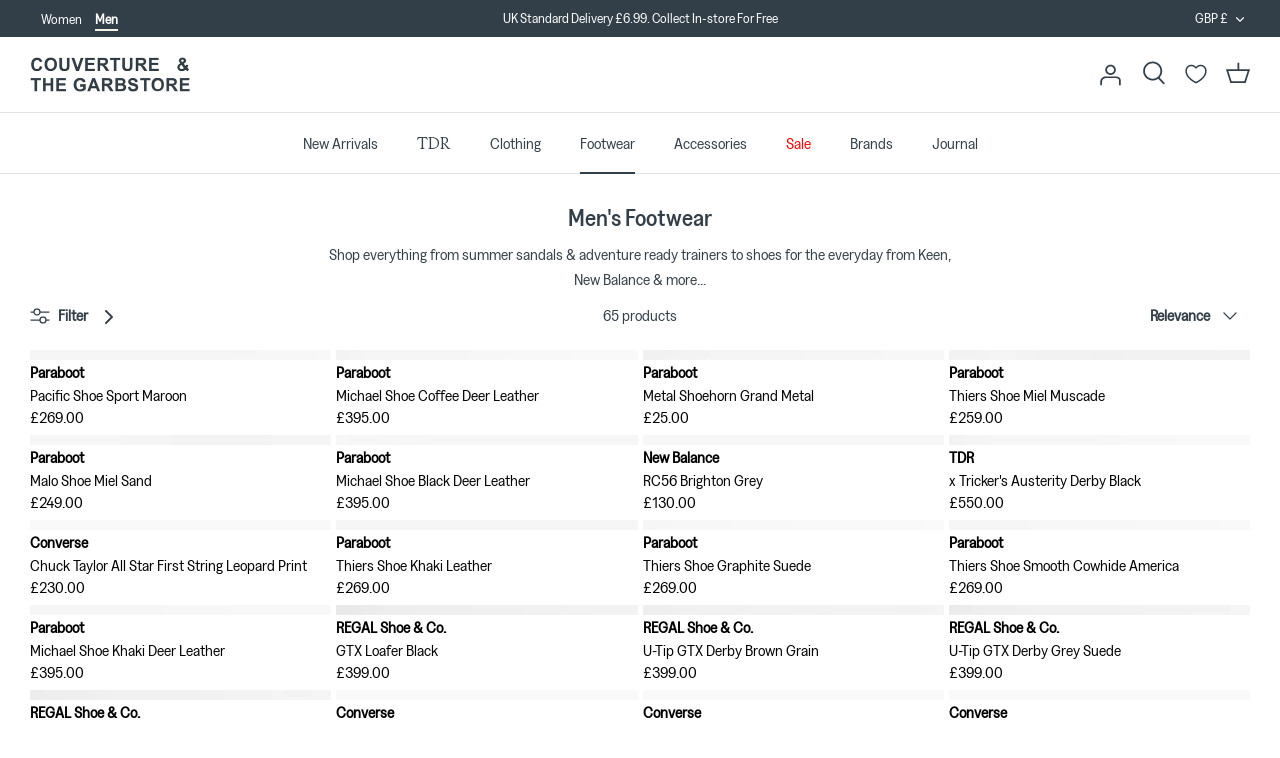

--- FILE ---
content_type: text/html; charset=utf-8
request_url: https://www.couvertureandthegarbstore.com/collections/mens-footwear
body_size: 87555
content:
<!DOCTYPE html>
<html lang="en">
<head>
  <script>
    // Google Consent Mode V2 integration script from Consentmo GDPR
    window.isenseRules = {};
    window.isenseRules.gcm = {
        gcmVersion: 2,
        integrationVersion: 2,
        initialState: 7,
        customChanges: false,
        consentUpdated: false,
        adsDataRedaction: true,
        urlPassthrough: false,
        storage: { ad_personalization: "granted", ad_storage: "granted", ad_user_data: "granted", analytics_storage: "granted", functionality_storage: "granted", personalization_storage: "granted", security_storage: "granted", wait_for_update: 500 }
    };
    window.isenseRules.initializeGcm = function (rules) {
      let initialState = rules.initialState;
      let analyticsBlocked = initialState === 0 || initialState === 3 || initialState === 6 || initialState === 7;
      let marketingBlocked = initialState === 0 || initialState === 2 || initialState === 5 || initialState === 7;
      let functionalityBlocked = initialState === 4 || initialState === 5 || initialState === 6 || initialState === 7;
  
      let gdprCache = localStorage.getItem('gdprCache') ? JSON.parse(localStorage.getItem('gdprCache')) : null;
      if (gdprCache && typeof gdprCache.updatedPreferences !== "undefined") {
        let updatedPreferences = gdprCache && typeof gdprCache.updatedPreferences !== "undefined" ? gdprCache.updatedPreferences : null;
        analyticsBlocked = parseInt(updatedPreferences.indexOf('analytics')) > -1;
        marketingBlocked = parseInt(updatedPreferences.indexOf('marketing')) > -1;
        functionalityBlocked = parseInt(updatedPreferences.indexOf('functionality')) > -1;
  
        rules.consentUpdated = true;
      }
      
      isenseRules.gcm = {
        ...rules,
        storage: {
          ad_personalization: marketingBlocked ? "denied" : "granted",
          ad_storage: marketingBlocked ? "denied" : "granted",
          ad_user_data: marketingBlocked ? "denied" : "granted",
          analytics_storage: analyticsBlocked ? "denied" : "granted",
          functionality_storage: functionalityBlocked ? "denied" : "granted",
          personalization_storage: functionalityBlocked ? "denied" : "granted",
          security_storage: "granted",
          wait_for_update: 500
        },
      };
    }
  
    // Google Consent Mode - initialization start
    window.isenseRules.initializeGcm({
      ...window.isenseRules.gcm,
      adsDataRedaction: true,
      urlPassthrough: false,
      initialState: 7
    });
  
    /*
    * initialState acceptable values:
    * 0 - Set both ad_storage and analytics_storage to denied
    * 1 - Set all categories to granted
    * 2 - Set only ad_storage to denied
    * 3 - Set only analytics_storage to denied
    * 4 - Set only functionality_storage to denied
    * 5 - Set both ad_storage and functionality_storage to denied
    * 6 - Set both analytics_storage and functionality_storage to denied
    * 7 - Set all categories to denied
    */
  
    window.dataLayer = window.dataLayer || [];
    function gtag() { window.dataLayer.push(arguments); }
    gtag("consent", "default", isenseRules.gcm.storage);
    isenseRules.gcm.adsDataRedaction && gtag("set", "ads_data_redaction", isenseRules.gcm.adsDataRedaction);
    isenseRules.gcm.urlPassthrough && gtag("set", "url_passthrough", isenseRules.gcm.urlPassthrough);
  </script>


  
<!-- Sweet Analytics -->
<script>
  window.sweet=window.sweet||{},window.sweet.q=sweet.q||[],
  window.sweet.init=function(e){this.cid=e;},
  window.sweet.track=function(){this.q.push(arguments)};var a=document.createElement("script"),
  m=document.getElementsByTagName("script")[0];
  a.async=1,a.src="https://track.sweetanalytics.com/sweet.min.js",m.parentNode.insertBefore(a,m);
  sweet.init('AT-643545669cebb');
  sweet.track('pageview', 1);
</script>
  
	<!-- Added by AVADA SEO Suite -->
	








	<!-- /Added by AVADA SEO Suite -->
  <!-- Symmetry 5.0.1 -->

  <link rel="preload" href="https://www.couvertureandthegarbstore.com/cdn/shop/t/5/assets/styles.css?v=143937794744395191401762276009" as="style">
  <meta charset="utf-8" />
<meta name="viewport" content="width=device-width,initial-scale=1.0" />
<meta http-equiv="X-UA-Compatible" content="IE=edge">

<link rel="preconnect" href="https://cdn.shopify.com" crossorigin>
<link rel="preconnect" href="https://fonts.shopify.com" crossorigin>
<link rel="preconnect" href="https://monorail-edge.shopifysvc.com"><link rel="preload" as="font" href="//www.couvertureandthegarbstore.com/cdn/fonts/arimo/arimo_n4.a7efb558ca22d2002248bbe6f302a98edee38e35.woff2" type="font/woff2" crossorigin><link rel="preload" as="font" href="//www.couvertureandthegarbstore.com/cdn/fonts/arimo/arimo_n7.1d2d0638e6a1228d86beb0e10006e3280ccb2d04.woff2" type="font/woff2" crossorigin><link rel="preload" as="font" href="//www.couvertureandthegarbstore.com/cdn/fonts/arimo/arimo_i4.438ddb21a1b98c7230698d70dc1a21df235701b2.woff2" type="font/woff2" crossorigin><link rel="preload" as="font" href="//www.couvertureandthegarbstore.com/cdn/fonts/arimo/arimo_i7.b9f09537c29041ec8d51f8cdb7c9b8e4f1f82cb1.woff2" type="font/woff2" crossorigin><link rel="preload" as="font" href="//www.couvertureandthegarbstore.com/cdn/fonts/arimo/arimo_n4.a7efb558ca22d2002248bbe6f302a98edee38e35.woff2" type="font/woff2" crossorigin><link rel="preload" as="font" href="//www.couvertureandthegarbstore.com/cdn/fonts/arimo/arimo_n4.a7efb558ca22d2002248bbe6f302a98edee38e35.woff2" type="font/woff2" crossorigin><link rel="preload" as="font" href="//www.couvertureandthegarbstore.com/cdn/fonts/arimo/arimo_n7.1d2d0638e6a1228d86beb0e10006e3280ccb2d04.woff2" type="font/woff2" crossorigin><link rel="preload" href="//www.couvertureandthegarbstore.com/cdn/shop/t/5/assets/vendor.js?v=93785879233572968171640097785" as="script">
<link rel="preload" href="//www.couvertureandthegarbstore.com/cdn/shop/t/5/assets/theme.js?v=63273399847514485911723540459" as="script"><link rel="canonical" href="https://www.couvertureandthegarbstore.com/collections/mens-footwear" /><link rel="shortcut icon" href="https://www.couvertureandthegarbstore.com/cdn/shop/files/C_G-LOGO_BLUE_aca670f0-d36d-4e37-ac7e-655c5923918f.png?v=1654617070" type="image/png" />
  <meta name="theme-color" content="#333f48">

  <meta property="og:site_name" content="Couverture &amp; The Garbstore">
<meta property="og:url" content="https://www.couvertureandthegarbstore.com/collections/mens-footwear">
<meta property="og:title" content="Men&#39;s Trainers, Men&#39;s Shoes and Men&#39;s Designer Footwear">
<meta property="og:type" content="product.group">
<meta property="og:description" content="Shop Men&#39;s shoes online from Couverture &amp; The Garbstore. Our Men&#39;s footwear section includes Men&#39;s sandals, leather shoes for men and more Men&#39;s designer shoes from top Men&#39;s brands including Reebok and Tevas. Order now for next-day delivery in the UK."><meta property="og:image" content="https://www.couvertureandthegarbstore.com/cdn/shop/files/couverture-and-the-garbstore_1200x1200.jpg?v=1648644374">
  <meta property="og:image:secure_url" content="https://www.couvertureandthegarbstore.com/cdn/shop/files/couverture-and-the-garbstore_1200x1200.jpg?v=1648644374">
  <meta property="og:image:width" content="1200">
  <meta property="og:image:height" content="628"><meta name="twitter:card" content="summary_large_image">
<meta name="twitter:title" content="Men&#39;s Trainers, Men&#39;s Shoes and Men&#39;s Designer Footwear">
<meta name="twitter:description" content="Shop Men&#39;s shoes online from Couverture &amp; The Garbstore. Our Men&#39;s footwear section includes Men&#39;s sandals, leather shoes for men and more Men&#39;s designer shoes from top Men&#39;s brands including Reebok and Tevas. Order now for next-day delivery in the UK.">

  <link href="https://www.couvertureandthegarbstore.com/cdn/shop/t/5/assets/styles.css?v=143937794744395191401762276009" rel="stylesheet" type="text/css" media="all" />
  
  <!-- Swiper CSS -->
  <link rel="stylesheet" href="https://cdn.jsdelivr.net/npm/swiper@11/swiper-bundle.min.css" />
  
  <!-- Google Tag Manager -->
<script>(function(w,d,s,l,i){w[l]=w[l]||[];w[l].push({'gtm.start':
  new Date().getTime(),event:'gtm.js'});var f=d.getElementsByTagName(s)[0],
  j=d.createElement(s),dl=l!='dataLayer'?'&l='+l:'';j.async=true;j.src=
  'https://www.googletagmanager.com/gtm.js?id='+i+dl;f.parentNode.insertBefore(j,f);
  })(window,document,'script','dataLayer','GTM-N9LCNR');
</script>
<!-- End Google Tag Manager -->
  <!-- click tracking -->
<script>
    // function that gets the path of the clicked element. Borrowed from Simo Ahava. https://www.simoahava.com/analytics/create-css-path-variable-for-click-element/
   function gtm_get_click_element_path(element) {
    var el = element;
    if (el instanceof Node) {
      // Build the list of elements along the path
      var elList = [];
      do {
        if (el instanceof Element) {
          var classString = el.classList ? [].slice.call(el.classList).join('.') : '';
          var elementName = (el.tagName ? el.tagName.toLowerCase() : '') + 
              (classString ? '.' + classString : '') + 
              (el.id ? '#' + el.id : '');
          if (elementName) elList.unshift(elementName);
        }
        el = el.parentNode
      } while (el != null);
      // Get the stringified element object name
      var objString = element.toString().match(/\[object (\w+)\]/);
      var elementType = objString ? objString[1] : element.toString();
      var cssString = elList.join(' > ');
      // Return the CSS path as a string, prefixed with the element object name
      return cssString ? elementType + ': ' + cssString : elementType;
    }
   }
    
   window.addEventListener("click", function(event){

     // track clicks on any element and push it to Shopify customer events
     Shopify.analytics.publish("custom_click",{
         click_element : gtm_get_click_element_path(event.target) || '',
         click_id : event.target.id || '',
         click_classes : event.target.className || '',
         click_text : event.target.innerText || '',
         click_target : event.target.target || '',
         click_url : event.target.href || ''
     });

     // track link clicks and push it to Shopify customer events
     var closestLink = event.target.closest('a')
     if (closestLink){
       Shopify.analytics.publish("custom_link_click",{
         click_element : gtm_get_click_element_path(closestLink.target) || '',
         click_id : closestLink.id || '',
         click_classes : closestLink.className || '',
         click_text : closestLink.innerText || '',
         click_target : closestLink.target || '',
         click_url : closestLink.href || ''
       })
     }
  });
</script>
<!-- end of click tracking -->

  <script>
    window.theme = window.theme || {};
    theme.money_format = "£{{amount}}";
    theme.strings = {
      previous: "Previous",
      next: "Next",
      addressError: "Error looking up that address",
      addressNoResults: "No results for that address",
      addressQueryLimit: "You have exceeded the Google API usage limit. Consider upgrading to a \u003ca href=\"https:\/\/developers.google.com\/maps\/premium\/usage-limits\"\u003ePremium Plan\u003c\/a\u003e.",
      authError: "There was a problem authenticating your Google Maps API Key.",
      icon_labels_left: "Left",
      icon_labels_right: "Right",
      icon_labels_down: "Down",
      icon_labels_close: "Close",
      icon_labels_plus: "Plus",
      cart_terms_confirmation: "You must agree to the terms and conditions before continuing.",
      products_listing_from: "From",
      layout_live_search_see_all: "See all results",
      products_product_add_to_cart: "Add to Cart",
      products_variant_no_stock: "Sold out",
      products_variant_non_existent: "Unavailable",
      onlyXLeft: "[[ quantity ]] in stock",
      products_product_unit_price_separator: " \/ ",
      general_navigation_menu_toggle_aria_label: "Toggle menu",
      general_accessibility_labels_close: "Close",
      products_added_notification_title: "Just added",
      products_added_notification_item: "Item",
      products_added_notification_unit_price: "Item price",
      products_added_notification_quantity: "Qty",
      products_added_notification_total_price: "Total price",
      products_added_notification_shipping_note: "Excl. shipping",
      products_added_notification_keep_shopping: "Keep Shopping",
      products_added_notification_cart: "Cart",
      products_product_adding_to_cart: "Adding",
      products_product_added_to_cart: "Added to cart",
      products_product_unit_price_separator: " \/ ",
      products_added_notification_subtotal: "Subtotal",
      products_labels_sold_out: "Sold Out",
      products_labels_sale: "Sale",
      products_labels_percent_reduction: "[[ amount ]]% off",
      products_labels_value_reduction_html: "[[ amount ]] off",
      products_product_preorder: "Pre-order",
      general_quick_search_pages: "Pages",
      general_quick_search_no_results: "Sorry, we couldn\u0026#39;t find any results",
      collections_general_see_all_subcollections: "See all..."
    };
    theme.routes = {
      search_url: '/search',
      cart_url: '/cart',
      cart_add_url: '/cart/add',
      cart_change_url: '/cart/change'
    };
    theme.settings = {
      cart_type: "drawer",
      quickbuy_style: "off"
    };
    document.documentElement.classList.add('js');
  </script>

  <script src="https://www.couvertureandthegarbstore.com/cdn/shop/t/5/assets/navigation-context.js?v=30278485781147812661716281710" type="text/javascript"></script>
  <script src="//www.couvertureandthegarbstore.com/cdn/shop/t/5/assets/sticky-header.js?v=176275818758700808481716281710" type="text/javascript"></script>
  
  <!-- Swiper JS -->
  <script src="https://cdn.jsdelivr.net/npm/swiper@11/swiper-bundle.min.js" defer></script>
  
  <script src="//www.couvertureandthegarbstore.com/cdn/shop/t/5/assets/main.js?v=170537041120842929571754575256" defer></script>

  <script>window.performance && window.performance.mark && window.performance.mark('shopify.content_for_header.start');</script><meta name="google-site-verification" content="ysDlbkWhlbGP0FzBTGoKZyyqB8yvNElicv5toG8Unfg">
<meta id="shopify-digital-wallet" name="shopify-digital-wallet" content="/55292690532/digital_wallets/dialog">
<meta name="shopify-checkout-api-token" content="0ec465edecece683384dd7d6dd38eeb3">
<meta id="in-context-paypal-metadata" data-shop-id="55292690532" data-venmo-supported="false" data-environment="production" data-locale="en_US" data-paypal-v4="true" data-currency="GBP">
<link rel="alternate" type="application/atom+xml" title="Feed" href="/collections/mens-footwear.atom" />
<link rel="alternate" type="application/json+oembed" href="https://www.couvertureandthegarbstore.com/collections/mens-footwear.oembed">
<script async="async" src="/checkouts/internal/preloads.js?locale=en-GB"></script>
<link rel="preconnect" href="https://shop.app" crossorigin="anonymous">
<script async="async" src="https://shop.app/checkouts/internal/preloads.js?locale=en-GB&shop_id=55292690532" crossorigin="anonymous"></script>
<script id="apple-pay-shop-capabilities" type="application/json">{"shopId":55292690532,"countryCode":"GB","currencyCode":"GBP","merchantCapabilities":["supports3DS"],"merchantId":"gid:\/\/shopify\/Shop\/55292690532","merchantName":"Couverture \u0026 The Garbstore","requiredBillingContactFields":["postalAddress","email","phone"],"requiredShippingContactFields":["postalAddress","email","phone"],"shippingType":"shipping","supportedNetworks":["visa","maestro","masterCard","amex","discover","elo"],"total":{"type":"pending","label":"Couverture \u0026 The Garbstore","amount":"1.00"},"shopifyPaymentsEnabled":true,"supportsSubscriptions":true}</script>
<script id="shopify-features" type="application/json">{"accessToken":"0ec465edecece683384dd7d6dd38eeb3","betas":["rich-media-storefront-analytics"],"domain":"www.couvertureandthegarbstore.com","predictiveSearch":true,"shopId":55292690532,"locale":"en"}</script>
<script>var Shopify = Shopify || {};
Shopify.shop = "couverture-the-garbstore.myshopify.com";
Shopify.locale = "en";
Shopify.currency = {"active":"GBP","rate":"1.0"};
Shopify.country = "GB";
Shopify.theme = {"name":"🌎  MAIN","id":121740230756,"schema_name":"Symmetry","schema_version":"5.0.1","theme_store_id":null,"role":"main"};
Shopify.theme.handle = "null";
Shopify.theme.style = {"id":null,"handle":null};
Shopify.cdnHost = "www.couvertureandthegarbstore.com/cdn";
Shopify.routes = Shopify.routes || {};
Shopify.routes.root = "/";</script>
<script type="module">!function(o){(o.Shopify=o.Shopify||{}).modules=!0}(window);</script>
<script>!function(o){function n(){var o=[];function n(){o.push(Array.prototype.slice.apply(arguments))}return n.q=o,n}var t=o.Shopify=o.Shopify||{};t.loadFeatures=n(),t.autoloadFeatures=n()}(window);</script>
<script>
  window.ShopifyPay = window.ShopifyPay || {};
  window.ShopifyPay.apiHost = "shop.app\/pay";
  window.ShopifyPay.redirectState = null;
</script>
<script id="shop-js-analytics" type="application/json">{"pageType":"collection"}</script>
<script defer="defer" async type="module" src="//www.couvertureandthegarbstore.com/cdn/shopifycloud/shop-js/modules/v2/client.init-shop-cart-sync_WVOgQShq.en.esm.js"></script>
<script defer="defer" async type="module" src="//www.couvertureandthegarbstore.com/cdn/shopifycloud/shop-js/modules/v2/chunk.common_C_13GLB1.esm.js"></script>
<script defer="defer" async type="module" src="//www.couvertureandthegarbstore.com/cdn/shopifycloud/shop-js/modules/v2/chunk.modal_CLfMGd0m.esm.js"></script>
<script type="module">
  await import("//www.couvertureandthegarbstore.com/cdn/shopifycloud/shop-js/modules/v2/client.init-shop-cart-sync_WVOgQShq.en.esm.js");
await import("//www.couvertureandthegarbstore.com/cdn/shopifycloud/shop-js/modules/v2/chunk.common_C_13GLB1.esm.js");
await import("//www.couvertureandthegarbstore.com/cdn/shopifycloud/shop-js/modules/v2/chunk.modal_CLfMGd0m.esm.js");

  window.Shopify.SignInWithShop?.initShopCartSync?.({"fedCMEnabled":true,"windoidEnabled":true});

</script>
<script>
  window.Shopify = window.Shopify || {};
  if (!window.Shopify.featureAssets) window.Shopify.featureAssets = {};
  window.Shopify.featureAssets['shop-js'] = {"shop-cart-sync":["modules/v2/client.shop-cart-sync_DuR37GeY.en.esm.js","modules/v2/chunk.common_C_13GLB1.esm.js","modules/v2/chunk.modal_CLfMGd0m.esm.js"],"init-fed-cm":["modules/v2/client.init-fed-cm_BucUoe6W.en.esm.js","modules/v2/chunk.common_C_13GLB1.esm.js","modules/v2/chunk.modal_CLfMGd0m.esm.js"],"shop-toast-manager":["modules/v2/client.shop-toast-manager_B0JfrpKj.en.esm.js","modules/v2/chunk.common_C_13GLB1.esm.js","modules/v2/chunk.modal_CLfMGd0m.esm.js"],"init-shop-cart-sync":["modules/v2/client.init-shop-cart-sync_WVOgQShq.en.esm.js","modules/v2/chunk.common_C_13GLB1.esm.js","modules/v2/chunk.modal_CLfMGd0m.esm.js"],"shop-button":["modules/v2/client.shop-button_B_U3bv27.en.esm.js","modules/v2/chunk.common_C_13GLB1.esm.js","modules/v2/chunk.modal_CLfMGd0m.esm.js"],"init-windoid":["modules/v2/client.init-windoid_DuP9q_di.en.esm.js","modules/v2/chunk.common_C_13GLB1.esm.js","modules/v2/chunk.modal_CLfMGd0m.esm.js"],"shop-cash-offers":["modules/v2/client.shop-cash-offers_BmULhtno.en.esm.js","modules/v2/chunk.common_C_13GLB1.esm.js","modules/v2/chunk.modal_CLfMGd0m.esm.js"],"pay-button":["modules/v2/client.pay-button_CrPSEbOK.en.esm.js","modules/v2/chunk.common_C_13GLB1.esm.js","modules/v2/chunk.modal_CLfMGd0m.esm.js"],"init-customer-accounts":["modules/v2/client.init-customer-accounts_jNk9cPYQ.en.esm.js","modules/v2/client.shop-login-button_DJ5ldayH.en.esm.js","modules/v2/chunk.common_C_13GLB1.esm.js","modules/v2/chunk.modal_CLfMGd0m.esm.js"],"avatar":["modules/v2/client.avatar_BTnouDA3.en.esm.js"],"checkout-modal":["modules/v2/client.checkout-modal_pBPyh9w8.en.esm.js","modules/v2/chunk.common_C_13GLB1.esm.js","modules/v2/chunk.modal_CLfMGd0m.esm.js"],"init-shop-for-new-customer-accounts":["modules/v2/client.init-shop-for-new-customer-accounts_BUoCy7a5.en.esm.js","modules/v2/client.shop-login-button_DJ5ldayH.en.esm.js","modules/v2/chunk.common_C_13GLB1.esm.js","modules/v2/chunk.modal_CLfMGd0m.esm.js"],"init-customer-accounts-sign-up":["modules/v2/client.init-customer-accounts-sign-up_CnczCz9H.en.esm.js","modules/v2/client.shop-login-button_DJ5ldayH.en.esm.js","modules/v2/chunk.common_C_13GLB1.esm.js","modules/v2/chunk.modal_CLfMGd0m.esm.js"],"init-shop-email-lookup-coordinator":["modules/v2/client.init-shop-email-lookup-coordinator_CzjY5t9o.en.esm.js","modules/v2/chunk.common_C_13GLB1.esm.js","modules/v2/chunk.modal_CLfMGd0m.esm.js"],"shop-follow-button":["modules/v2/client.shop-follow-button_CsYC63q7.en.esm.js","modules/v2/chunk.common_C_13GLB1.esm.js","modules/v2/chunk.modal_CLfMGd0m.esm.js"],"shop-login-button":["modules/v2/client.shop-login-button_DJ5ldayH.en.esm.js","modules/v2/chunk.common_C_13GLB1.esm.js","modules/v2/chunk.modal_CLfMGd0m.esm.js"],"shop-login":["modules/v2/client.shop-login_B9ccPdmx.en.esm.js","modules/v2/chunk.common_C_13GLB1.esm.js","modules/v2/chunk.modal_CLfMGd0m.esm.js"],"lead-capture":["modules/v2/client.lead-capture_D0K_KgYb.en.esm.js","modules/v2/chunk.common_C_13GLB1.esm.js","modules/v2/chunk.modal_CLfMGd0m.esm.js"],"payment-terms":["modules/v2/client.payment-terms_BWmiNN46.en.esm.js","modules/v2/chunk.common_C_13GLB1.esm.js","modules/v2/chunk.modal_CLfMGd0m.esm.js"]};
</script>
<script>(function() {
  var isLoaded = false;
  function asyncLoad() {
    if (isLoaded) return;
    isLoaded = true;
    var urls = ["https:\/\/cdn1.stamped.io\/files\/widget.min.js?shop=couverture-the-garbstore.myshopify.com","https:\/\/d1hcrjcdtouu7e.cloudfront.net\/js\/gdpr_cookie_consent.min.js?shop=couverture-the-garbstore.myshopify.com","\/\/cdn.shopify.com\/proxy\/20f33b1a53741727701d7fdd8a6d82fe950145057088c751090b48fc89c49d88\/feed.mulwi.com\/js\/init.js?shop=couverture-the-garbstore.myshopify.com\u0026sp-cache-control=cHVibGljLCBtYXgtYWdlPTkwMA"];
    for (var i = 0; i < urls.length; i++) {
      var s = document.createElement('script');
      s.type = 'text/javascript';
      s.async = true;
      s.src = urls[i];
      var x = document.getElementsByTagName('script')[0];
      x.parentNode.insertBefore(s, x);
    }
  };
  if(window.attachEvent) {
    window.attachEvent('onload', asyncLoad);
  } else {
    window.addEventListener('load', asyncLoad, false);
  }
})();</script>
<script id="__st">var __st={"a":55292690532,"offset":0,"reqid":"5f86a93f-e19a-455c-9b7d-0b5e6f2b50bd-1769596179","pageurl":"www.couvertureandthegarbstore.com\/collections\/mens-footwear","u":"f9b911290b90","p":"collection","rtyp":"collection","rid":264242135140};</script>
<script>window.ShopifyPaypalV4VisibilityTracking = true;</script>
<script id="captcha-bootstrap">!function(){'use strict';const t='contact',e='account',n='new_comment',o=[[t,t],['blogs',n],['comments',n],[t,'customer']],c=[[e,'customer_login'],[e,'guest_login'],[e,'recover_customer_password'],[e,'create_customer']],r=t=>t.map((([t,e])=>`form[action*='/${t}']:not([data-nocaptcha='true']) input[name='form_type'][value='${e}']`)).join(','),a=t=>()=>t?[...document.querySelectorAll(t)].map((t=>t.form)):[];function s(){const t=[...o],e=r(t);return a(e)}const i='password',u='form_key',d=['recaptcha-v3-token','g-recaptcha-response','h-captcha-response',i],f=()=>{try{return window.sessionStorage}catch{return}},m='__shopify_v',_=t=>t.elements[u];function p(t,e,n=!1){try{const o=window.sessionStorage,c=JSON.parse(o.getItem(e)),{data:r}=function(t){const{data:e,action:n}=t;return t[m]||n?{data:e,action:n}:{data:t,action:n}}(c);for(const[e,n]of Object.entries(r))t.elements[e]&&(t.elements[e].value=n);n&&o.removeItem(e)}catch(o){console.error('form repopulation failed',{error:o})}}const l='form_type',E='cptcha';function T(t){t.dataset[E]=!0}const w=window,h=w.document,L='Shopify',v='ce_forms',y='captcha';let A=!1;((t,e)=>{const n=(g='f06e6c50-85a8-45c8-87d0-21a2b65856fe',I='https://cdn.shopify.com/shopifycloud/storefront-forms-hcaptcha/ce_storefront_forms_captcha_hcaptcha.v1.5.2.iife.js',D={infoText:'Protected by hCaptcha',privacyText:'Privacy',termsText:'Terms'},(t,e,n)=>{const o=w[L][v],c=o.bindForm;if(c)return c(t,g,e,D).then(n);var r;o.q.push([[t,g,e,D],n]),r=I,A||(h.body.append(Object.assign(h.createElement('script'),{id:'captcha-provider',async:!0,src:r})),A=!0)});var g,I,D;w[L]=w[L]||{},w[L][v]=w[L][v]||{},w[L][v].q=[],w[L][y]=w[L][y]||{},w[L][y].protect=function(t,e){n(t,void 0,e),T(t)},Object.freeze(w[L][y]),function(t,e,n,w,h,L){const[v,y,A,g]=function(t,e,n){const i=e?o:[],u=t?c:[],d=[...i,...u],f=r(d),m=r(i),_=r(d.filter((([t,e])=>n.includes(e))));return[a(f),a(m),a(_),s()]}(w,h,L),I=t=>{const e=t.target;return e instanceof HTMLFormElement?e:e&&e.form},D=t=>v().includes(t);t.addEventListener('submit',(t=>{const e=I(t);if(!e)return;const n=D(e)&&!e.dataset.hcaptchaBound&&!e.dataset.recaptchaBound,o=_(e),c=g().includes(e)&&(!o||!o.value);(n||c)&&t.preventDefault(),c&&!n&&(function(t){try{if(!f())return;!function(t){const e=f();if(!e)return;const n=_(t);if(!n)return;const o=n.value;o&&e.removeItem(o)}(t);const e=Array.from(Array(32),(()=>Math.random().toString(36)[2])).join('');!function(t,e){_(t)||t.append(Object.assign(document.createElement('input'),{type:'hidden',name:u})),t.elements[u].value=e}(t,e),function(t,e){const n=f();if(!n)return;const o=[...t.querySelectorAll(`input[type='${i}']`)].map((({name:t})=>t)),c=[...d,...o],r={};for(const[a,s]of new FormData(t).entries())c.includes(a)||(r[a]=s);n.setItem(e,JSON.stringify({[m]:1,action:t.action,data:r}))}(t,e)}catch(e){console.error('failed to persist form',e)}}(e),e.submit())}));const S=(t,e)=>{t&&!t.dataset[E]&&(n(t,e.some((e=>e===t))),T(t))};for(const o of['focusin','change'])t.addEventListener(o,(t=>{const e=I(t);D(e)&&S(e,y())}));const B=e.get('form_key'),M=e.get(l),P=B&&M;t.addEventListener('DOMContentLoaded',(()=>{const t=y();if(P)for(const e of t)e.elements[l].value===M&&p(e,B);[...new Set([...A(),...v().filter((t=>'true'===t.dataset.shopifyCaptcha))])].forEach((e=>S(e,t)))}))}(h,new URLSearchParams(w.location.search),n,t,e,['guest_login'])})(!0,!0)}();</script>
<script integrity="sha256-4kQ18oKyAcykRKYeNunJcIwy7WH5gtpwJnB7kiuLZ1E=" data-source-attribution="shopify.loadfeatures" defer="defer" src="//www.couvertureandthegarbstore.com/cdn/shopifycloud/storefront/assets/storefront/load_feature-a0a9edcb.js" crossorigin="anonymous"></script>
<script crossorigin="anonymous" defer="defer" src="//www.couvertureandthegarbstore.com/cdn/shopifycloud/storefront/assets/shopify_pay/storefront-65b4c6d7.js?v=20250812"></script>
<script data-source-attribution="shopify.dynamic_checkout.dynamic.init">var Shopify=Shopify||{};Shopify.PaymentButton=Shopify.PaymentButton||{isStorefrontPortableWallets:!0,init:function(){window.Shopify.PaymentButton.init=function(){};var t=document.createElement("script");t.src="https://www.couvertureandthegarbstore.com/cdn/shopifycloud/portable-wallets/latest/portable-wallets.en.js",t.type="module",document.head.appendChild(t)}};
</script>
<script data-source-attribution="shopify.dynamic_checkout.buyer_consent">
  function portableWalletsHideBuyerConsent(e){var t=document.getElementById("shopify-buyer-consent"),n=document.getElementById("shopify-subscription-policy-button");t&&n&&(t.classList.add("hidden"),t.setAttribute("aria-hidden","true"),n.removeEventListener("click",e))}function portableWalletsShowBuyerConsent(e){var t=document.getElementById("shopify-buyer-consent"),n=document.getElementById("shopify-subscription-policy-button");t&&n&&(t.classList.remove("hidden"),t.removeAttribute("aria-hidden"),n.addEventListener("click",e))}window.Shopify?.PaymentButton&&(window.Shopify.PaymentButton.hideBuyerConsent=portableWalletsHideBuyerConsent,window.Shopify.PaymentButton.showBuyerConsent=portableWalletsShowBuyerConsent);
</script>
<script data-source-attribution="shopify.dynamic_checkout.cart.bootstrap">document.addEventListener("DOMContentLoaded",(function(){function t(){return document.querySelector("shopify-accelerated-checkout-cart, shopify-accelerated-checkout")}if(t())Shopify.PaymentButton.init();else{new MutationObserver((function(e,n){t()&&(Shopify.PaymentButton.init(),n.disconnect())})).observe(document.body,{childList:!0,subtree:!0})}}));
</script>
<link id="shopify-accelerated-checkout-styles" rel="stylesheet" media="screen" href="https://www.couvertureandthegarbstore.com/cdn/shopifycloud/portable-wallets/latest/accelerated-checkout-backwards-compat.css" crossorigin="anonymous">
<style id="shopify-accelerated-checkout-cart">
        #shopify-buyer-consent {
  margin-top: 1em;
  display: inline-block;
  width: 100%;
}

#shopify-buyer-consent.hidden {
  display: none;
}

#shopify-subscription-policy-button {
  background: none;
  border: none;
  padding: 0;
  text-decoration: underline;
  font-size: inherit;
  cursor: pointer;
}

#shopify-subscription-policy-button::before {
  box-shadow: none;
}

      </style>

<script>window.performance && window.performance.mark && window.performance.mark('shopify.content_for_header.end');</script>

  

   <!-- New In label product limits -->
  <script>
    window.settings_prod_new_limit_int = 14;
    window.settings_show_new_in_label = 'true';
    window.settings_new_in_method = 'date';
  </script>

  <!-- Custom product labels  -->

  <!-- Algolia head -->
    <script src="https://www.couvertureandthegarbstore.com/cdn/shop/t/5/assets/algolia_config.js?v=149444523517159234771745595257" type="text/javascript"></script>





  <script src="https://cdn.jsdelivr.net/npm/algoliasearch@4.5.1/dist/algoliasearch-lite.umd.js" integrity="sha256-EXPXz4W6pQgfYY3yTpnDa3OH8/EPn16ciVsPQ/ypsjk=" crossorigin="anonymous"></script>
  <script src="https://cdn.jsdelivr.net/npm/instantsearch.js@4.8.3/dist/instantsearch.production.min.js" integrity="sha256-LAGhRRdtVoD6RLo2qDQsU2mp+XVSciKRC8XPOBWmofM=" crossorigin="anonymous"></script>
  <script src="https://cdn.jsdelivr.net/npm/hogan.js@3.0.2/dist/hogan-3.0.2.min.js" integrity="sha256-jIAAmB65ff5CEFvV6DRfRWjHFwqq+AHeV4le8f8PYp4=" crossorigin="anonymous"></script>
  <script src="https://cdn.jsdelivr.net/npm/autocomplete.js@0.37.1/dist/autocomplete.min.js" integrity="sha256-YVWQosorZnr6fALvOW9VALYuInld27RkSPkElGBdCaU=" crossorigin="anonymous"></script>
  <script src="https://cdn.jsdelivr.net/npm/search-insights@1.6.3/dist/search-insights.min.js" integrity="sha256-8r3eU2ketKjC+f59eAY6ejwSsgPjNY5Ca1yt67nz2TM=" crossorigin="anonymous"></script>
<script type="text/template" id="template_algolia_money_format">£{{amount}}
</script>
<script type="text/template" id="template_algolia_current_collection_id">{
    "currentCollectionID": 264242135140
}
</script>
<script type="text/template" id="template_algolia_autocomplete"><div class="
  aa-columns-container

  [[# with.articles ]] aa-with-articles [[/ with.articles ]]
  [[^ with.articles ]] aa-without-articles [[/ with.articles ]]

  [[# with.collections ]] aa-with-collections [[/ with.collections ]]
  [[^ with.collections ]] aa-without-collections [[/ with.collections ]]

  [[# with.footer ]] aa-with-footer [[/ with.footer ]]
  [[^ with.footer ]] aa-without-footer [[/ with.footer ]]

  [[# with.poweredBy ]] aa-with-powered-by [[/ with.poweredBy ]]
  [[^ with.poweredBy ]] aa-without-powered-by [[/ with.poweredBy ]]

  [[# with.products ]] aa-with-products [[/ with.products ]]
  [[^ with.products ]] aa-without-products [[/ with.products ]]

  [[# with.pages ]] aa-with-pages [[/ with.pages ]]
  [[^ with.pages ]] aa-without-pages [[/ with.pages ]]
">

  

  <div class="aa-left-column"> 
     <div class="aa-articles-header">
      Products
    </div>
    <div class="aa-dataset-products aa-right-column"></div>
  </div>

  <div class="aa-right-column-wrapper">
     <div class="aa-collections">
      <div class="aa-collections-header">
        Categories
      </div>
      <div class="aa-dataset-collections"></div>
    </div>

    <div class="aa-articles">
      <div class="aa-articles-header">
        Blog posts
      </div>
      <div class="aa-dataset-articles"></div>
    </div>

    <div class="aa-pages">
      <div class="aa-pages-header">
        Pages
      </div>
      <div class="aa-dataset-pages"></div>
    </div>

    <div class="aa-powered-by">
      <a
        class="aa-powered-by-logo"
        href="https://www.algolia.com/search-solutions/shopify/?utm_source=shopify&utm_medium=link&utm_campaign=autocomplete-[[ storeName ]]"
      ></a>
    </div>
  </div>



</div>
</script>
<script type="text/template" id="template_algolia_autocomplete.css">.algolia-autocomplete {
  box-sizing: border-box;
  background: white;
  box-shadow: 0px 8px 16px 0px #33333329;
  z-index: 10000 !important;
  color: black;
  text-align: left;
  padding: 20px;
  overflow-y: scroll;
  height: 100%;
  max-height: 75vh;
}

.aa-dropdown-menu .aa-highlight {
  color: black;
  font-weight: bold;
}

.aa-dataset-collections .aa-highlight {
  font-size: 14px;
}

.aa-dropdown-menu .aa-cursor {
  cursor: pointer;
  background: #f8f8f8;
}

/* Resets */
.aa-dropdown-menu div,
.aa-dropdown-menu p,
.aa-dropdown-menu span,
.aa-dropdown-menu a {
  box-sizing: border-box;
  margin: 0;
  padding: 0;
  line-height: 1;
  font-size: initial;
}

/* Links */
.aa-dropdown-menu a,
.aa-dropdown-menu a:hover,
.aa-dropdown-menu a:focus,
.aa-dropdown-menu a:active {
  font-weight: initial;
  font-style: initial;
  text-decoration: initial;
  color: [[ colors.main ]];
}

.aa-dropdown-menu a:hover,
.aa-dropdown-menu a:focus,
.aa-dropdown-menu a:active {
  text-decoration: underline;
}

/* Column layout */
.aa-dropdown-menu .aa-left-column {
  position: relative;
  width: 100%;
  margin-right: 30px;
}

@media (max-width: 680px) {
  .aa-dropdown-menu .aa-left-column {
    width: 100%;
  }
}

.aa-dropdown-menu-size-xs .aa-left-column,
.aa-dropdown-menu-size-sm .aa-left-column {
  padding: 0 12px 32px;
}

@media (max-width: 680px) {
  .aa-dropdown-menu-size-xs .aa-left-column,
  .aa-dropdown-menu-size-sm .aa-left-column {
    padding: 0;
  }
}

.aa-dropdown-menu .aa-with-powered-by .aa-left-column {
  padding-bottom: 48px;
}

.aa-dropdown-menu-size-xs .aa-without-powered-by .aa-left-column,
.aa-dropdown-menu-size-sm .aa-without-powered-by .aa-left-column {
  padding-bottom: 0;
}

.aa-dropdown-menu .aa-left-column .aa-title {
  color: #333;
  font-size: 14px;
}

.aa-dropdown-menu .aa-right-column-wrapper {
  width: 40%;
}

@media (max-width: 680px) {
  .aa-dropdown-menu .aa-right-column-wrapper {
    width: 100%;
  }
}

.aa-dropdown-menu .aa-right-column {
  position: relative;
  padding: 24px 0 60px 0;
}

.aa-dropdown-menu-size-xs .aa-right-column,
.aa-dropdown-menu-size-sm .aa-right-column {
  padding: 0 0 60px 0;
}

.aa-dropdown-menu-size-md .aa-without-footer .aa-right-column,
.aa-dropdown-menu-size-lg .aa-without-footer .aa-right-column {
  padding-bottom: 0;
}

.aa-dropdown-menu-size-xs .aa-without-footer .aa-right-column,
.aa-dropdown-menu-size-sm .aa-without-footer .aa-right-column {
  padding-bottom: 0;
  margin-bottom: 8px;
}

.aa-dropdown-menu-size-lg .aa-columns-container {
  direction: rtl;
  width: 100%;
  display: table;
  table-layout: fixed;
}

.aa-columns-container {
  display: flex;
}

@media (max-width: 680px) {
  .aa-columns-container {
    flex-direction: column;
  }
}

.aa-dropdown-menu-size-lg .aa-left-column,
.aa-dropdown-menu-size-lg .aa-right-column {
  display: table-cell;
  direction: ltr;
  vertical-align: top;
}

.aa-dropdown-menu-size-lg .aa-left-column {
  width: 30%;
}

.aa-dropdown-menu-size-lg .aa-without-articles.aa-without-collections .aa-left-column {
  display: none;
}

.aa-dropdown-menu-size-lg .aa-without-products .aa-left-column {
  width: 100%;
}

.aa-dropdown-menu-size-lg .aa-right-column {
  width: 70%;
  border-left: 1px solid #ebebeb;
  padding-bottom: 64px;
}

.aa-dropdown-menu-size-lg .aa-without-articles.aa-without-collections .aa-right-column {
  width: 100%;
  border-left: none;
}

.aa-dropdown-menu-size-lg .aa-without-products .aa-right-column {
  display: none;
}

/* Products group */
.aa-dropdown-menu .aa-right-column .aa-suggestions {
  display: flex !important;
  flex-wrap: wrap;
}

.aa-dropdown-menu .aa-right-column .aa-suggestion {
  width: 33%;
  margin-left: 0;
  padding: 10px;
}

@media (max-width: 1000px) {
  .aa-dropdown-menu .aa-right-column .aa-suggestion {
    width: 50%;
  }
}

.aa-dropdown-menu .aa-dataset-products .aa-suggestions:after {
  content: '';
  display: block;
  clear: both;
}

.aa-dropdown-menu .aa-without-products .aa-dataset-products {
  display: none;
}

.aa-dropdown-menu .aa-products-empty {
  margin-bottom: 16px;
}

.aa-dropdown-menu .aa-products-empty .aa-no-result {
  color: [[ colors.secondary ]];
}

.aa-dropdown-menu .aa-products-empty .aa-see-all {
  margin-top: 30px;
}

/* Product */
.aa-dropdown-menu .aa-dataset-products .aa-suggestion {
  margin-bottom: 16px;
  margin-top: -4px; /* -$v_padding */
}

.aa-dropdown-menu-size-xs .aa-dataset-products .aa-suggestion,
.aa-dropdown-menu-size-sm .aa-dataset-products .aa-suggestion {
  width: 50%;
}

.aa-dropdown-menu .aa-product {
  position: relative;
  min-height: 56px; /* $img_size + 2 * $v_padding */
  padding: 4px 16px 4px 0; /* $v_padding, $h_padding */
}

.aa-dropdown-menu .aa-product-picture {
  width: 105px; /* $img_size */
  height: 145px; /* $img_size */
  top: 4px; /* $v_padding */
  left: 16px; /* $h_padding */
  background-position: center center;
  background-size: contain;
  background-repeat: no-repeat;
  margin: 0 auto 10px;
}

.aa-dropdown-menu-size-xs .aa-product {
  padding: 4px;
}

.aa-dropdown-menu-size-xs .aa-product-picture {
  display: none;
}

.aa-dropdown-menu-size-xs .aa-product-text {
  margin: 0;
}

.aa-dropdown-menu .aa-product-info {
  font-size: 0.85em;
  color: [[ colors.secondary ]];
}

.aa-dropdown-menu .aa-product-price {
  color: [[ colors.main ]];
}

.aa-dropdown-menu .aa-product-title,
.aa-dropdown-menu .aa-product-info {
  width: 100%;
  margin-top: -0.4em;
  white-space: nowrap;
  overflow: hidden;
  text-overflow: ellipsis;
  line-height: 1.5;
}

.aa-dropdown-menu .aa-product-price,
.aa-dropdown-menu .aa-product-title {
  color: #333;
  font-size: 12px;
  margin-bottom: 5px;
}

.aa-dropdown-menu .aa-product-info {
  font-size: 10px;
  margin-bottom: 5px;
}

/* Collections, Articles & Pages */
.aa-dropdown-menu .aa-without-collections .aa-collections {
  display: none;
}

.aa-dropdown-menu .aa-without-articles .aa-articles {
  display: none;
}

.aa-dropdown-menu .aa-without-pages .aa-pages {
  display: none;
}

.aa-dropdown-menu .aa-collections,
.aa-dropdown-menu .aa-articles,
.aa-dropdown-menu .aa-pages {
  margin-bottom: 24px;
}

.aa-dropdown-menu .aa-collections-empty .aa-no-result,
.aa-dropdown-menu .aa-articles-empty .aa-no-result,
.aa-dropdown-menu .aa-pages-empty .aa-no-result {
  opacity: 0.7;
}

.aa-dropdown-menu .aa-collections-header,
.aa-dropdown-menu .aa-articles-header,
.aa-dropdown-menu .aa-pages-header {
  margin-bottom: 8px;
  text-transform: uppercase;
  font-size: 14px;
  color: #333;
  border-bottom: 1px solid #333;
  padding-bottom: 7px;
}

.aa-dropdown-menu .aa-collection,
.aa-dropdown-menu .aa-article,
.aa-dropdown-menu .aa-page {
  padding: 4px 4px 4px 0;
}

/* Footer */
.aa-dropdown-menu .aa-footer {
  display: flex;
  justify-content: center;
  width: 100%;
  position: absolute;
  left: 0;
  bottom: 0;
  padding-bottom: 20px;
  color: rgb(21, 142, 194);
}

.aa-dropdown-menu-size-sm .aa-footer {
  padding: 0;
  margin-bottom: 24px;
}

.aa-dropdown-menu-size-xs .aa-footer {
  padding: 0 16px;
  margin-bottom: 24px;
}

.aa-dropdown-menu-size-lg .aa-footer {
  padding: 16px 48px;
  background-color: #f8f8f8;
}

/* view all button */

.aa-view-all-btn {
  text-align: center;
  color: #fff !important;
  text-decoration: none;
  cursor: pointer;
  background-color: #333F48;
  margin-top: 10px;
  font-weight: 500;
  text-transform: uppercase;
  border-radius: 2px;
  padding: 10px 32px!important;
  font-size: 14px;
  line-height: 22px;
}

@media (max-width: 680px) {
  .aa-view-all-btn {
    display: block;
  }
}

.aa-view-all-btn:hover {
  text-decoration: none!important;
}

.aa-nbhits,
.aa-view-all-btn,
.aa-translate-items {
  font-size: 14px!important;
}

.aa-translate-items:after {
  width: 35px;
  height: 11px;
  display: inline-block;
  background: url("data:image/svg+xml,%3Csvg width='16' height='16' viewBox='0 0 16 16' xmlns='https://www.w3.org/2000/svg'%3E%3Cpath d='M0.999532 6.99973H12.1695L7.28953 2.11973C6.89953 1.72973 6.89953 1.08973 7.28953 0.699727C7.67953 0.309727 8.30953 0.309727 8.69953 0.699727L15.2895 7.28973C15.6795 7.67973 15.6795 8.30973 15.2895 8.69973L8.69953 15.2897C8.30953 15.6797 7.67953 15.6797 7.28953 15.2897C6.89953 14.8997 6.89953 14.2697 7.28953 13.8797L12.1695 8.99973H0.999532C0.449532 8.99973 -0.000468254 8.54973 -0.000468254 7.99973C-0.000468254 7.44973 0.449532 6.99973 0.999532 6.99973Z' fill='white'/%3E%3C/svg%3E%0A");
  background-repeat: no-repeat;
  background-position: center center;
}

/* Powered By */

.aa-dropdown-menu .aa-without-powered-by .aa-powered-by {
  display: none;
}

.aa-dropdown-menu .aa-powered-by {
  width: 100%;
  position: absolute;
  left: 0;
  bottom: 16px;
  text-align: center;
  font-size: 0.8em;
  color: [[ colors.secondary ]];
}

.aa-dropdown-menu .aa-powered-by-logo {
  display: inline-block;
  width: 142px;
  height: 24px;
  margin-bottom: -6px;
  background-position: center center;
  background-size: contain;
  background-repeat: no-repeat;
  background-image: url([data-uri]);
}

.aa-product .aa-highlight {
  color: unset !important;
  font-size: inherit;
  font-weight: inherit !important;
}
</script>
<script type="text/template" id="template_algolia_autocomplete_pages_empty"><div class="aa-pages-empty">
  <div class="aa-no-result">
    [[ translations.noPageFound ]]
  </div>
</div>
</script>
<script type="text/template" id="template_algolia_autocomplete_page"><div class="aa-page">
  <div class="aa-picture" style="background-image: url('[[# helpers.iconImage ]][[/ helpers.iconImage ]]')"></div>
  <div class="aa-text">
    <span class="aa-title">[[& _highlightResult.title.value ]]</span>
  </div>
</div>
</script>
<script type="text/template" id="template_algolia_autocomplete_collection"><div class="aa-collection">
  <div class="aa-picture" style="background-image: url('[[# helpers.iconImage ]][[/ helpers.iconImage ]]')"></div>
  <div class="aa-text">
    <span class="aa-title">[[& _highlightResult.title.value ]]</span>
  </div>
</div>
</script>
<script type="text/template" id="template_algolia_autocomplete_collections_empty"><div class="aa-collections-empty">
  <div class="aa-no-result">
    [[ translations.noCollectionFound ]]
  </div>
</div>
</script>
<script type="text/template" id="template_algolia_autocomplete_article"><div class="aa-article">
  <div class="aa-text">
    <span class="aa-title">[[& _highlightResult.title.value ]]</span>
  </div>
</div>
</script>
<script type="text/template" id="template_algolia_autocomplete_articles_empty"><div class="aa-articles-empty">
  <div class="aa-no-result">
    No articles found
  </div>
</div>
</script>
<script type="text/template" id="template_algolia_autocomplete_product"><div data-algolia-index="[[ _index ]]" data-algolia-position="[[ _position ]]" data-algolia-queryid="[[ queryID ]]" data-algolia-objectid="[[ objectID ]]" class="aa-product">
  <div class="aa-product-picture" style="background-image: url('[[# helpers.compactImage ]][[/ helpers.compactImage ]]')"></div>
  <div class="aa-product-text">
    <p class="aa-product-title">
      [[# helpers.fullHTMLTitle ]][[/ helpers.fullHTMLTitle ]]
    </p>
    <p class="aa-product-info">
      [[# product_type ]]
        [[& _highlightResult.product_type.value ]]
      [[/ product_type ]]
      [[# vendor ]]
        [[# helpers.by ]] [[& _highlightResult.vendor.value ]] [[/ helpers.by ]]
      [[/ vendor ]]
    </p>
    <p class="aa-product-price">
      [[# helpers.autocompletePrice ]][[/ helpers.autocompletePrice ]]
    </p>
  </div>
</div>
</script>
<script type="text/template" id="template_algolia_autocomplete_products_empty"><div class="aa-products-empty">
  <p class="aa-no-result">
    [[# helpers.no_result_for ]] "[[ query ]]" [[/ helpers.no_result_for]]
  </p>

  <p class="aa-see-all">
    <a class="aa-view-all-btn" href="/collections/mens-latest">
      View Men's New Arrivals
    </a>
  </p>
  <p class="aa-see-all">
    <a class="aa-view-all-btn" href="/collections/womens-latest">
      View Women's New Arrivals
    </a>
  </p>
</div>
</script>
<script type="text/template" id="template_algolia_autocomplete_footer"><div class="aa-footer">
    <a class="aa-footer-link aa-view-all-btn" href="/search?q=[[ query ]]">
    [[ translations.allProducts ]]
    <span class="aa-nbhits">[[# helpers.formatNumber ]][[ nbHits ]][[/ helpers.formatNumber ]]</span>
    <span class="aa-translate-items">[[ translations.items ]]</span>
  </a>
</div>
</script>
<script type="text/template" id="template_algolia_instant_search"><div class="ais-instant-search" data-section-type="collection-template">
    <div class="">
        <!-- @TODO REMOVE -->
        <div style="display: none">
            <div class="ais-facets-button">
                Show filters
            </div>
            <div class="ais-input">
                <div class="ais-input--label">
                    [[ translations.search ]]
                </div>
                <div class="ais-search-box-container"></div>
                <div class="ais-input-button">
                    <div class="ais-clear-input-icon"></div>
                    <a title="Search by Algolia - Click to know more"
                       href="https://www.algolia.com/search-solutions/shopify/?utm_source=shopify&utm_medium=link&utm_campaign=instantsearch-[[ storeName ]]">
                        <div class="ais-algolia-icon"></div>
                    </a>
                </div>
            </div>
        </div>

        

        <div class="utility-bar" data-ajax-scroll-to>
            <div class="utility-bar__left">
                <a href="#" class="toggle-btn utility-bar__item " data-toggle-filters>
                    <span class="button-icon"><svg width="23" height="19" viewBox="0 0 20 20" stroke-width="1.25" fill="none" xmlns="https://www.w3.org/2000/svg">
  <line x1="1" y1="6" x2="19" y2="6" stroke="currentColor" stroke-linecap="round" stroke-linejoin="round"></line>
  <line x1="1" y1="14" x2="19" y2="14" stroke="currentColor" stroke-linecap="round" stroke-linejoin="round"></line>
  <circle cx="7" cy="6" r="3" fill="none" stroke="currentColor"></circle>
  <circle cx="13" cy="14" r="3" fill="none" stroke="currentColor"></circle>
</svg></span>
                    <span>Filter</span>
                    <span class="toggle-btn__chevron"><svg xmlns="https://www.w3.org/2000/svg" width="24" height="24" viewBox="0 0 24 24" fill="none" stroke="currentColor" stroke-width="2" stroke-linecap="round" stroke-linejoin="round" class="feather feather-chevron-right"><title>Right</title><polyline points="9 18 15 12 9 6"></polyline></svg></span>
                </a>
            </div>
            <div class="utility-bar__centre">
                <div class="ais-stats-container"></div>
            </div>
            <div class="utility-bar__right">
                <div class="utility-bar__item desktop-only">
                    <div class="ais-sort-orders-container">
                        <div class="link-dropdown link-dropdown--right-aligned">
    <div class="visually-hidden" id="sort-dropdown-heading">Sort by</div>
    <button class="link-dropdown__button notabutton" aria-expanded="false" aria-controls="sort-dropdown-options"
            aria-describedby="sort-dropdown-heading">

        <span class="link-dropdown__button-text" data-current-sort-title></span>

        <span class="link-dropdown__button-icon">
            <svg xmlns="https://www.w3.org/2000/svg" width="24"
                 height="24" viewBox="0 0 24 24" fill="none"
                 stroke="currentColor" stroke-width="1.3"
                 stroke-linecap="round" stroke-linejoin="round"
                 class="feather feather-chevron-down"><title>Down</title>
                <polyline points="6 9 12 15 18 9"></polyline>
            </svg>
        </span>
    </button>

    <div class="link-dropdown__options" id="sort-dropdown-options" data-sort-by-options></div>
</div>

                    </div>
                </div>
                <div class="utility-bar__item mobile-only">
                    <div class="layout-switchers">
                        <a class="layout-switch layout-switch--two-columns layout-switch--active" href="#"
                           data-switch-mobile-layout-cols="2">
                            <svg
                                    xmlns="https://www.w3.org/2000/svg" width="24" height="24" viewBox="0 0 24 24"
                                    fill="none"
                                    stroke="currentColor" stroke-width="1.3" stroke-linecap="round"
                                    stroke-linejoin="round"
                                    class="feather feather-chevron-down">
                                <polyline points="2 2 10 2 10 10 2 10 2 2"></polyline>
                                <polyline points="14 2 22 2 22 10 14 10 14 2"></polyline>
                                <polyline points="14 14 22 14 22 22 14 22 14 14"></polyline>
                                <polyline points="2 14 10 14 10 22 2 22 2 14"></polyline>
                            </svg>
                        </a>
                        <a class="layout-switch layout-switch--one-column" href="#"
                           data-switch-mobile-layout-cols="1"
                        >
                            <svg xmlns="https://www.w3.org/2000/svg"
                                 width="24" height="24"
                                 viewBox="0 0 24 24" fill="none"
                                 stroke="currentColor" stroke-width="1.3"
                                 stroke-linecap="round"
                                 stroke-linejoin="round"
                                 class="feather feather-chevron-down">
                                <polyline points="2 2 22 2 22 22 2 22 2 2"></polyline>
                            </svg>
                        </a>
                    </div>
                </div>
            </div>
        </div>

        <!-- @TODO REMOVE -->
        <div class="ais-search-header" style="display: none;">
            <div class="ais-filters-toggle"></div>

            <div class="ais-change-display">
                <span class="ais-change-display-block ais-change-display-selected"><i class="fa fa-th-large"></i></span>
                <span class="ais-change-display-list"><i class="fa fa-th-list"></i></span>
            </div>
        </div>
    </div>

    <div style="display: flex">
        <div
                class="ais-facets filter-container filter-container--side filter-container--mobile-initialised "
                data-ajax-container
        >
            <a class="filter-shade " href="#" data-toggle-filters></a>
            <div class="filters">
                <div class="filters__inner">
                    <div class="filters__heading">
                        <h4 class="filters__heading-text">Filter</h4>
                        <a class="filters__close" href="#" data-toggle-filters="">
                            <svg xmlns="https://www.w3.org/2000/svg" width="24" height="24" viewBox="0 0 24 24"
                                 fill="none" stroke="currentColor" stroke-width="1.3" stroke-linecap="round"
                                 stroke-linejoin="round" class="feather feather-x">
                                <line x1="18" y1="6" x2="6" y2="18"></line>
                                <line x1="6" y1="6" x2="18" y2="18"></line>
                            </svg>
                        </a>
                    </div>

                    <div class="ais-current-refined-values-container"></div>
                    <div class="ais-clear-refinements-container"></div>
                    [[# facets ]]
                    <div class="ais-facet-[[ type ]] ais-facet-[[ escapedName ]]">
                        <div href="#" class="filter-group__heading"
                             data-toggle-target="ais-facet-[[ escapedName ]]-container">
                            <div class="filter-group__heading__text">[[ title ]]</div>
                            <span class="filter-group__heading__indicator">
                        <svg xmlns="https://www.w3.org/2000/svg" width="24" height="24" viewBox="0 0 24 24" fill="none"
                             stroke="currentColor" stroke-width="1.3" stroke-linecap="round" stroke-linejoin="round"
                             class="feather feather-chevron-down"><title>Down</title><polyline
                                    points="6 9 12 15 18 9"></polyline></svg>
                    </span>
                        </div>
                        <div class="ais-facet-container ais-facet-[[ escapedName ]]-container"></div>
                    </div>
                    [[/ facets ]]

                    <div class="ais-facet-stock filter-group filter-group--availability">
                        <div class="filter-toggle filter-toggle--inline">
                            <span class="filter-toggle__group-label">Out of stock</span>
                            <div class="filter-toggle__options">
                                <label class="filter-toggle__input-label">
                                    <input class="filter-toggle__input" type="radio"
                                           name="availabilityFacet" value="true">
                                    <span class="filter-toggle__input-label-text">Show</span>
                                </label>
                                <label class="filter-toggle__input-label">
                                    <input class="filter-toggle__input" type="radio"
                                           name="availabilityFacet" value="false">
                                    <span class="filter-toggle__input-label-text">Hide</span>
                                </label>
                            </div>
                        </div>
                    </div>

                    <div class="ais-facet-sort-by-mobile filter-group mobile-only">
                        <div href="#" class="filter-group__heading"
                             data-toggle-target="ais-facet-sort-by-mobile-container">
                            <div class="filter-group__heading__text">Sort by</div>
                            <span class="filter-group__heading__indicator">
                                    <svg xmlns="https://www.w3.org/2000/svg" width="24" height="24" viewBox="0 0 24 24"
                                         fill="none"
                                         stroke="currentColor" stroke-width="1.3" stroke-linecap="round"
                                         stroke-linejoin="round"
                                         class="feather feather-chevron-down">
                                        <title>Down</title>
                                        <polyline points="6 9 12 15 18 9"></polyline>
                                    </svg>
                                </span>
                        </div>
                        <div class="ais-facet-container ais-facet-sort-by-mobile-container">
                        </div>
                    </div>
                </div>
            </div>
        </div>

        <div class="ais-block" style="flex: 1">
            <div class="ais-hits-container ais-results-as-block"></div>
        </div>
    </div>

    <div class="ais-pagination-container"></div>
</div></script>
<script type="text/template" id="template_algolia_instant_search.css">.ais-page .aa-highlight {
    color: black;
    font-weight: bold;
}

/* Resets */
.ais-page div,
.ais-page p,
.ais-page span,
.ais-page a,
.ais-page ul,
.ais-page li,
.ais-page input {
    box-sizing: border-box;

    margin: 0;
    padding: 0;
}

.ais-page li {
    list-style-type: none !important;
}

.ais-page ol,
.ais-page ul {
    list-style: none;
}

.ais-page input {
    padding-left: 24px !important;
}

/* Links */
.ais-page .ais-link,
.ais-page a,
.ais-page a:hover,
.ais-page a:focus,
.ais-page a:active {
    font-weight: initial;
    font-style: initial;
    text-decoration: initial;

    color: [[ colors.main ]];

    cursor: pointer;
}

.ais-page a:hover,
.ais-page a:focus,
.ais-page a:active,
.ais-page .ais-link:hover {
    text-decoration: underline;
}

/* Columns */
.ais-page .ais-facets {
    width: 25%;
    float: left;
    padding-right: 8px;
    position: relative;
}

.ais-page .ais-block {
    width: 75%;
    float: right;
    padding-left: 8px;
}

.ais-results-size-xs .ais-page .ais-facets,
.ais-results-size-xs .ais-page .ais-block,
.ais-results-size-sm .ais-page .ais-facets,
.ais-results-size-sm .ais-page .ais-block {
    width: 100%;
    padding-left: 0px;
}

.ais-page .ais-Pagination-list {
    clear: both;
}

/* Refine button */
.ais-page .ais-facets-button {
    display: none;

    margin: 16px 0;
    padding: 8px;

    border: 1px solid #e0e0e0;
    text-align: center;

    cursor: pointer;
}

.ais-results-size-xs .ais-page .ais-facets-button,
.ais-results-size-sm .ais-page .ais-facets-button {
    display: block;
}

.ais-results-size-xs .ais-page .ais-facets,
.ais-results-size-sm .ais-page .ais-facets {
    display: none;
}

.ais-results-size-xs .ais-page .ais-facets__shown,
.ais-results-size-sm .ais-page .ais-facets__shown {
    display: block;
}

/* Facets */
.ais-page .ais-facet {
    border: solid #e0e0e0;
    border-width: 0 1px 1px;

    margin-bottom: 16px;
    padding: 8px;

    color: #636363;
}

.ais-page .ais-facet a,
.ais-page .ais-facet a:hover,
.ais-page .ais-facet a:focus,
.ais-page .ais-facet a:active {
    color: #666;
}

.ais-page .ais-facet--header {
    border: solid #e0e0e0;
    border-width: 1px 1px 0;

    padding: 6px 8px;

    background: #f4f4f4;

    font-size: 0.95em;
    color: #757575;
    text-transform: uppercase;
}

.ais-page .ais-facet--body {
    padding: 8px;
}

.ais-page .ais-facet--item {
    position: relative;
    width: 100%;

    padding: 6px 50px 6px 0;

    cursor: pointer;
}

.ais-page .ais-facet--label {
    display: inline-block;
    margin-top: -0.15em;
    margin-bottom: -0.15em;

    width: 100%;

    white-space: nowrap;
    overflow: hidden;
    text-overflow: ellipsis;

    cursor: pointer;
}

.ais-page .ais-facet--count {
[ [ #distinct ] ] display: none;
[ [ / distinct ] ] position: absolute;

    top: 6px;
    right: 0px;

    color: [[ colors.secondary ]];
}

.ais-RefinementList-list {
    max-height: 305px;
    overflow-y: auto;
    position: relative;
}

.ais-RefinementList-list::-webkit-scrollbar {
    background: rgba(0, 0, 0, 0.1);
    border-radius: 5px;
    width: 5px;
}

.ais-RefinementList-list::-webkit-scrollbar-thumb {
    background: rgba(0, 0, 0, 0.4);
    border-radius: 5px;
}

.ais-page .ais-RefinementList-item--selected {
    font-weight: bold;
}

.ais-page .ais-RefinementList-item--selected,
.ais-page .ais-facet--item:hover {
    margin-left: -8px;
    padding-left: 4px;
    padding-right: 42px;

    border-left: 4px solid [[ colors.main ]];
}

.ais-page .ais-RefinementList-item--selected .ais-facet--count,
.ais-page .ais-facet--item:hover .ais-facet--count {
    right: -8px;
}

.ais-page .ais-CurrentRefinements {
    position: relative;
}

.ais-page .ais-CurrentRefinements--header {
    padding-right: 72px;
}

.ais-page .ais-clear-refinements-container {
    position: absolute;
    right: 11px;
    top: 1px;
}

.ais-instant-search .ais-ClearRefinements-button {
    color: #333f48 !important;
    border: none !important;
    background: none !important;
    font-size: 14px !important;
    line-height: 1.4em;
    padding: 0 !important;
}

.ais-page .ais-CurrentRefinements-label {
    display: table;

    width: 100%;
    margin: 4px 0;

    border: 1px solid #e0e0e0;

    cursor: pointer;
}

.ais-page .ais-CurrentRefinements-label:before {
    content: '\2a2f';
    display: table-cell;
    vertical-align: middle;

    width: 0;
    padding: 4px 6px;

    background: #e0e0e0;
}

.ais-page .ais-CurrentRefinements-label div {
    display: inline;
}

.ais-page .ais-CurrentRefinements-label > div {
    display: table-cell;
    vertical-align: middle;

    margin-top: -0.15em;
    margin-bottom: -0.15em;
    padding: 4px 6px;

    background: #f4f4f4;

    width: 100%;
    max-width: 1px;

    white-space: nowrap;
    overflow: hidden;
    text-overflow: ellipsis;
}

.ais-page .ais-CurrentRefinements-label:hover {
    text-decoration: none;
}

.ais-page .ais-CurrentRefinements-label:hover > div {
    text-decoration: line-through;
}

.ais-page .ais-CurrentRefinements-label {
    font-weight: bold;
}

.ais-RangeSlider .rheostat-tooltip {
    display: none;
    background: transparent;
    position: absolute;
    font-size: 0.8em;
    transform: translate(-50%, -100%);
    left: 50%;
    line-height: 1.5em;
    text-align: center;
}

.ais-page .ais-current-refined-values--link {
    display: table;
    width: 100%;
    margin: 4px 0;
    border: 1px solid #e0e0e0;
    cursor: pointer;
}

.ais-page .ais-current-refined-values--link:hover {
    text-decoration: none;
}

.ais-page .ais-current-refined-values--link:before {
    content: '\2a2f';
    display: table-cell;
    vertical-align: middle;
    width: 0;
    padding: 4px 6px;
    background: #e0e0e0;
}

.ais-page .ais-current-refined-values--link div {
    display: inline;
}

.ais-page .ais-current-refined-values--link > div {
    display: table-cell;
    vertical-align: middle;
    margin-top: -0.15em;
    margin-bottom: -0.15em;
    padding: 4px 6px;
    background: #f4f4f4;
    width: 100%;
    max-width: 1px;
    white-space: nowrap;
    overflow: hidden;
    text-overflow: ellipsis;
}

.ais-page .ais-current-refined-values--link:hover > div {
    text-decoration: line-through;
}

.ais-page .ais-current-refined-values--label {
    font-weight: bold;
}

.ais-RangeSlider .rheostat-handle:hover .rheostat-tooltip {
    display: none;
}

.ais-RangeSlider .rheostat-handle {
    background: #fff;
    border-radius: 50%;
    cursor: grab;
    height: 20px;
    outline: none;
    transform: translate(-50%, calc(-50% + -3px));
    border: 2px solid #000;
    width: 20px;
    z-index: 1;
}

.ais-RangeSlider .rheostat-value {
    padding-top: 15px;
    font-size: 0.8em;
    transform: translateX(-50%);
    position: absolute;
}

.ais-RangeSlider .rheostat-horizontal {
    cursor: pointer;
    margin: 16px 16px 24px;
}

.ais-RangeSlider .rheostat-background {
    background-color: rgba(65, 66, 71, 0.08);
    height: 4px;
}

.ais-RangeSlider .rheostat-progress {
    background-color: [[ colors.main ]];
    cursor: pointer;
    height: 4px;
    top: 0;
    position: absolute;
}

.ais-RangeSlider .rheostat-marker-horizontal {
    background: #ddd;
    width: 1px;
    height: 5px;
    pointer-events: none;
}

.ais-RangeSlider .rheostat-marker-large {
    background: #ddd;
    width: 2px;
    height: 12px;
}

/* Search box */

.ais-page .ais-input {
    display: none;
    width: 100%;

    border: 2px solid [[ colors.main ]];
}

.ais-page .ais-input--label {
    display: table-cell;
    vertical-align: middle;

    width: 0;

    padding: 8px;
    padding-right: 24px;

    white-space: nowrap;
    color: white;
    background: [[ colors.main ]];
}

.ais-results-size-xs .ais-page .ais-input--label {
    display: none;
}

.ais-page .ais-SearchBox-input {
    width: 100%;
    padding: 8px 16px 8px 4px;

    border: none;
}

.ais-page .ais-SearchBox-input::-ms-clear {
    display: none;
    width: 0;
    height: 0;
}

.ais-page .ais-SearchBox-input,
.ais-page .ais-SearchBox-input:focus {
    outline: 0;
    box-shadow: none;

    height: 32px;
    padding: 0 8px;
}

.ais-page .ais-input-button {
    display: table-cell;
    vertical-align: middle;

    width: 0;
    padding: 4px 8px;
}

.ais-page .ais-clear-input-icon,
.ais-page .ais-algolia-icon {
    background-size: contain;
    background-position: center center;
    background-repeat: no-repeat;

    cursor: pointer;
}

.ais-page .ais-clear-input-icon {
    display: none;

    width: 16px;
    height: 16px;

    background-image: url('[data-uri]');
}

.ais-page .ais-algolia-icon {
    width: 24px;
    height: 24px;

    background-image: url([data-uri]);
}

/* Search header */
.ais-page .ais-search-header {
    margin: 16px 0 8px 0;
    padding: 0.6em 0.9em 0.4em 0.9em;

    background: #f4f4f4;
    color: [[ colors.secondary ]];
    display: flex;
    justify-content: space-between;
}

.ais-page .ais-search-header:after {
    content: '';
    clear: both;
    display: block;
}

.ais-page .ais-search-header {
    font-size: 0.85em;
}

.ais-page .ais-search-header * {
    font-size: inherit;
    line-height: 1.6;
}

/* Stats */
.ais-page .ais-Stats {
    float: left;
}

.ais-page .ais-stats--nb-results {
    font-weight: bold;
}

.ais-results-size-xs .ais-page .ais-Stats {
    float: none;
}

/* Display mode */
.ais-page .ais-change-display {
    float: right;

    margin-left: 10px;

    cursor: pointer;
}

.ais-page .ais-change-display-block:hover,
.ais-page .ais-change-display-list:hover,
.ais-page .ais-change-display-selected {
    color: [[ colors.main ]];
}

/* Sort orders */
.ais-page .ais-sort {
    float: right;
}

.ais-results-size-xs .ais-page .ais-sort {
    float: none;
}

.ais-page .ais-SortBy {
    display: inline-block;
}

.ais-page .ais-SortBy-select {
    height: 1.6em;
    padding: 0px 30px 0px 5px;
    margin-top: -0.1em;
}

/* Hits */
.ais-page .ais-Hits:after {
    content: '';
    clear: both;
    display: block;
}

.ais-page .ais-hit-empty {
    margin-top: 60px;
    text-align: center;
}

.ais-page .ais-highlight {
    position: relative;
    z-index: 1;

    font-weight: bold;
}

.ais-page .ais-highlight:before {
    content: '';
    position: absolute;

    z-index: -1;

    width: 100%;
    height: 100%;

    background: [[ colors.main ]];
    opacity: 0.1;
}

.ais-page .ais-hit {
    position: relative;
    cursor: pointer;
}

.ais-page .ais-hit:hover {
    border-color: [[ colors.main ]];
}

.ais-page .ais-hit--details > * {
    width: 100%;

    margin-top: -0.15em;
    margin-bottom: -0.15em;

    white-space: nowrap;
    overflow: hidden;
    text-overflow: ellipsis;
}

.ais-page .ais-hit--title {
    color: [[ colors.main ]];
}

.ais-page .ais-hit--subtitle {
    font-size: 0.9em;
    color: [[ colors.secondary ]];
}

.ais-page .ais-hit--subtitle * {
    font-size: inherit;
}

.ais-page .ais-hit--price {
    color: [[ colors.main ]];
}

.ais-instant-search .ais-hit--price-striked {
    text-decoration: line-through;
    color: [[ colors.secondary ]];
    opacity: 0.5;
}

.ais-instant-search .ais-hit--price-striked span {
    color: [[ colors.main ]];
}

.ais-instant-search .product-price span {
    margin-right: 0.5rem;
}

.ais-page .ais-hit--price-discount {
    color: [[ colors.secondary ]];
}

.ais-page .ais-hit--cart-button {
    display: inline-block;

    width: auto;
    padding: 8px 16px;
    margin-top: 8px;

    color: [[ colors.secondary ]];
    background: #e0e0e0;

    font-size: 0.9em;
    text-transform: uppercase;
}

.ais-page .ais-hit--cart-button:not(.ais-hit--cart-button__disabled):hover {
    background-color: [[ colors.main ]];
    color: white;
    text-decoration: none;
}

.ais-page .ais-hit--cart-button__disabled {
    background: #ccc;
}

.ais-page .ais-results-as-list .ais-hit {
    width: 100%;
    min-height: 170px; /* $img_size + 2 * $v_padding */
}

.ais-page .ais-results-as-list .ais-hit--picture {
    position: absolute;
    top: 30px; /* $v_padding */
    left: 25px; /* $h_padding */
    width: 110px; /* $img_size */
    height: 110px; /* $img_size */
    background-position: center center;
    background-size: contain;
    background-repeat: no-repeat;
}

.ais-results-size-sm .ais-page .ais-results-as-block .ais-Hits-item:nth-of-type(2n + 1)
.ais-hit,
.ais-results-size-md .ais-page .ais-results-as-block .ais-Hits-item:nth-of-type(2n + 1) .ais-hit {
    margin-left: 0;
}

.ais-results-size-lg .ais-page .ais-results-as-block .ais-hit {

}

.ais-results-size-lg
.ais-page
.ais-results-as-block
.ais-Hits-item:nth-of-type(3n + 1)
.ais-hit {
    margin-left: 0;
}

.ais-page .ais-results-as-block .ais-hit--picture {
    position: absolute;
    top: 30px; /* $v_padding */
    left: 50%;
    margin-left: -55px; /* -$img_size / 2 */

    width: 110px; /* $img_size */
    height: 110px; /* $img_size */

    background-position: center center;
    background-size: contain;
    background-repeat: no-repeat;
}

/* Pagination */
.ais-page .ais-Pagination-list {
    text-align: center;
}

.ais-page .ais-Pagination-item {
    display: inline-block;

    width: 32px;
    height: 32px;

    margin: 0px 5px;

    border: 1px solid #e0e0e0;
    border-radius: 2px;

    text-align: center;
}

.ais-page .ais-Pagination--active {
    border-color: [[ colors.main ]];
}

.ais-page .ais-Pagination-item--disabled {
    visibility: hidden;
}

.ais-page .ais-Pagination-link {
    display: inline-block;

    width: 100%;
    height: 100%;

    padding: 5px 0;

    font-size: 0.9em;
    color: [[ colors.main ]];
}


.ais-Hits-list {
    display: grid;
    gap: 20px;
    grid-template-columns: repeat(2, 1fr);
    list-style-type: none;
}

@media screen and (max-width: 768px) {
    .ais-Hits-list--mobile-single-col {
        grid-template-columns: repeat(1, 1fr);
    }
}

@media screen and (min-width: 768px) {
    .ais-Hits-list {
        gap: 20px;
        grid-template-columns: repeat(4, 1fr);
    }
}

.ais-Hits-item {
    cursor: pointer;
    list-style: none;
}

.ais-hit {
    width: 100% !important;
}

.ais-hit .image {
    aspect-ratio: 1/1.35;
    margin-bottom: 20px;
    position: relative;
    width: 100%;
}

.ais-hit .image [data-original-image],
.ais-hit .image [data-hover-image] {
    height: 100%;
    position: absolute;
    width: 100%;
}

.ais-hit .image [data-hover-image] {
    opacity: 0;
}

.ais-hit .image:hover [data-hover-image] {
    opacity: 1;
}

.ais-hit .image img {
    aspect-ratio: 1/1.35;
    width: 100%;
}

.ais-hit--details {
    line-height: 1.6em;
}

.ais-instant-search ul,
.ais-instant-search ol {
    list-style-type: none !important;
    margin: 0;
    padding: 0;
}

.ais-instant-search ul li,
.ais-instant-search ol li {
    list-style: none !important;
    margin: 0;
    padding: 0;
}

.ais-current-refined-values--list {
    display: flex;
    flex-wrap: wrap;
}

.ais-current-refined-values--list li {
    cursor: pointer;
}

.filter-group__applied-item__text {
    font-size: 14px;
    line-height: 1.4em;
    padding: 3px 8px 3px 10px;
    vertical-align: middle;
}

.ais-facet-container {
    margin-bottom: 20px;
    transition: all 0.1s ease-in;
}

.ais-facet-container--collapsed {
    height: 0 !important;
    opacity: 0;
    pointer-events: none;
    transition: all 0.1s ease-in;
}

.ais-clear-refinements-container {
    margin-bottom: 30px;
}

.filter-group__heading {
    cursor: pointer;
}

.toggle-target-toggler--is-hidden {
    padding-bottom: 0;
}

.image-label-wrap {
    position: relative;
}

.product-block {
    text-align: unset;
}

.ais-Pagination-list {
    display: flex;
    justify-content: center;
}

.ais-Pagination-list .ais-Pagination-item {
    margin: 2rem 0.5rem !important;
}

.ais-Pagination-item--disabled {
    opacity: 0.75;
    pointer-events: none;
}

.layout-switch--active {
    pointer-events: none;
}

.rheostat-marker {
    display: none;
}

.ais-RangeInput-submit {
    display: none;
}

.ais-RangeInput {
    margin-bottom: 3rem;
}

.ais-RangeInput form {
    display: flex;
    justify-content: space-between;
}

.ais-RangeInput form label {
    position: relative;
    width: 48%;
}

.ais-RangeInput form label input {
    padding-left: calc(1rem + 3px);
    width: 100%;
}

.ais-RangeInput form label .currency {
    font-size: 17px;
    left: 10px;
    position: absolute;
    top: 9px;
}

.filter-group--availability {
    margin-top: 3rem;
}

.ais-Hits-item .wk-button.wk-button--floating {
    z-index: 2;
}

.utility-bar__item {
    z-index: 3;
}

.ais-SearchBox-form {
    display: flex;
    gap: 10px;
    margin-bottom: 10px;
}

.ais-SearchBox-form input {
    padding: 5px;
    width: 100%;
}

.ais-SearchBox-form button {
    height: 100%;
    padding: 2px;
    width: 40px;
}

.ais-SearchBox-form .ais-SearchBox-submit {
    display: none;
}

.ais-SearchBox-form button svg {
    width: 15px;
}
</script>
<script type="text/template" id="template_algolia_instant_search_stats">[[# hasNoResults ]]
    [[# helpers.translation ]]noResultFound[[/ helpers.translation ]]
[[/ hasNoResults ]]

[[# hasOneResult ]]
  <span class="ais-stats--nb-results">
    1 product
  </span>
[[/ hasOneResult ]]

[[# hasManyResults ]]
  <span class="ais-stats--nb-results">
    [[# helpers.formatNumber ]][[ nbHits ]][[/ helpers.formatNumber ]] products
  </span>
[[/ hasManyResults ]]
</script>
<script type="text/template" id="template_algolia_instant_search_facet_show_more">[[#isShowingMore]]
Show less
[[/isShowingMore]]
[[^isShowingMore]]
Show more
[[/isShowingMore]]
</script>
<script type="text/template" id="template_algolia_instant_search_facet_item"><label class="filter-group__item [[ cssClasses.label ]]" data-tag="[[& label ]]">
    <input class="filter-group__checkbox" type="checkbox" value="[[& label ]]" [[# isRefined ]]checked[[/ isRefined ]]/>
    <span class="filter-group__item__text">[[& label ]]</span>
</label>
</script>
<script type="text/template" id="template_algolia_instant_search_current_refined_values_item"><a class="filter-group__applied-item">
  <span class="filter-group__applied-item__text ais-current-refined-values--label">[[ label ]]</span>
  <span class="filter-group__applied-item__icon"><svg xmlns="https://www.w3.org/2000/svg" width="24" height="24" viewBox="0 0 24 24" fill="none" stroke="currentColor" stroke-width="1.3" stroke-linecap="round" stroke-linejoin="round" class="feather feather-x"><line x1="18" y1="6" x2="6" y2="18"></line><line x1="6" y1="6" x2="18" y2="18"></line></svg></span>
</a>
</script>
<script type="text/template" id="template_algolia_instant_search_product"><div data-algolia-index="[[ index ]]" data-algolia-position="[[ productPosition ]]" data-algolia-queryid="[[ queryID ]]"
     data-algolia-objectid="[[ objectID ]]" class="ais-hit ais-product product-info product-block"
     data-handle="[[ handle ]]"
     data-variant-id="[[ objectID ]]" data-distinct="[[ _distinct ]]"
     data-product-id="[[ id ]]"
     data-algolia-product
>
    <a data-algolia-index="[[ index ]]" data-algolia-position="[[ productPosition ]]"
    data-algolia-queryid="[[ queryID ]]" data-algolia-objectid="[[ objectID ]]"
    href="[[# helpers.instantsearchLink ]][[/ helpers.instantsearchLink ]]" onclick="void(0)"
    title="[[# helpers.fullTitle ]][[/ helpers.fullTitle ]]">
        <div class="image-label-wrap image-cont">
            <div class="image">
                <picture data-original-image>
                    <source
                        media="(min-width: 1920px)"
                        srcset="
                            [[# helpers.sizedImage ]]500x[[/ helpers.sizedImage ]] 1x,
                            [[# helpers.sizedImage ]]1000x[[/ helpers.sizedImage ]] 2x,
                            [[# helpers.sizedImage ]]1500x[[/ helpers.sizedImage ]] 3x
                        "
                    >
                    <source
                        media="(min-width: 1440px)"
                        srcset="
                            [[# helpers.sizedImage ]]480x[[/ helpers.sizedImage ]] 1x,
                            [[# helpers.sizedImage ]]960x[[/ helpers.sizedImage ]] 2x,
                            [[# helpers.sizedImage ]]1440x[[/ helpers.sizedImage ]] 3x
                        "
                    >
                    <source
                        media="(min-width: 1024px)"
                        srcset="
                            [[# helpers.sizedImage ]]360x[[/ helpers.sizedImage ]] 1x,
                            [[# helpers.sizedImage ]]720x[[/ helpers.sizedImage ]] 2x,
                            [[# helpers.sizedImage ]]1080x[[/ helpers.sizedImage ]] 3x
                        "
                    >
                    <source
                        media="(min-width: 768px)"
                        srcset="
                            [[# helpers.sizedImage ]]256x[[/ helpers.sizedImage ]] 1x,
                            [[# helpers.sizedImage ]]512x[[/ helpers.sizedImage ]] 2x,
                            [[# helpers.sizedImage ]]768x[[/ helpers.sizedImage ]] 3x
                        "
                    >
                    <source
                        media="(min-width: 481px)"
                        srcset="
                            [[# helpers.sizedImage ]]384x[[/ helpers.sizedImage ]] 1x,
                            [[# helpers.sizedImage ]]768x[[/ helpers.sizedImage ]] 2x,
                            [[# helpers.sizedImage ]]1152x[[/ helpers.sizedImage ]] 3x
                        "
                    >
                    <source
                        media="(min-width: 361px)"
                        srcset="
                            [[# helpers.sizedImage ]]240x[[/ helpers.sizedImage ]] 1x,
                            [[# helpers.sizedImage ]]480x[[/ helpers.sizedImage ]] 2x,
                            [[# helpers.sizedImage ]]720x[[/ helpers.sizedImage ]] 3x
                        "
                    >
                    <img
                        src="[[# helpers.sizedImage ]]180x[[/ helpers.sizedImage ]]"
                        alt="[[# helpers.fullTitle ]][[/ helpers.fullTitle ]]"
                        height="730"
                        width="540"
                   />
                </picture>
                <picture
                    data-hover-image
                    data-product-handle="[[ handle ]]"
                ></picture>
            </div>
            <div class="product-label-container">
                <span class="product-label [[# isOnSale ]]product-label--sale[[/ isOnSale ]] [[# isNewIn]]product-label--new-in[[/ isNewIn ]]">
                    [[# helpers.imageLabel ]][[/ helpers.imageLabel ]]
                </span>
                [[# helpers.customLabel1 ]][[/ helpers.customLabel1 ]]
                [[# helpers.customLabel2 ]][[/ helpers.customLabel2 ]]
                [[# helpers.customLabel3 ]][[/ helpers.customLabel3 ]]
            </div>
        </div>

        <div class="ais-hit--details inner">
            <div class="product-link ymal__font">
                <div class="vendor" title="[[ product_type ]][[# vendor ]] by [[ vendor ]][[/ vendor ]]">
                    [[# vendor ]][[# helpers.fullEscapedHTMLVendor ]][[/ helpers.fullEscapedHTMLVendor ]][[/ vendor ]]
                </div>

                <div class="product-block__title">
                        [[# helpers.fullEscapedHTMLTitle ]][[/ helpers.fullEscapedHTMLTitle ]]
                </div>

                <div class="product-price">
                    [[# helpers.instantsearchPrice ]][[/ helpers.instantsearchPrice ]]

                    [[^ inventory_available ]]
                    [[# helpers.soldOutTag]][[/ helpers.soldOutTag ]]
                    [[/ inventory_available ]]
                </div>

                [[^ _distinct ]]

                <form id="algolia-add-to-cart-[[ objectID ]]" style="display: none;" action="/cart/add" method="post"
                    enctype="multipart/form-data">
                    <input type="hidden" name="id" value="[[ objectID ]]"/>
                </form>
                <p class="ais-hit--cart">
                    [[# can_order ]]
                    <span class="ais-hit--cart-button" data-form-id="algolia-add-to-cart-[[ objectID ]]">
                [[ translations.addToCart ]]
            </span>
                    [[/ can_order ]]
                    [[^ can_order ]]
                    <span class="ais-hit--cart-button ais-hit--cart-button__disabled">
                [[ translations.outOfStock ]]
            </span>
                    [[/ can_order ]]
                </p>
                [[/ _distinct ]]
            </div>
        </div>
    </a>
</div>
</script>
<script type="text/template" id="template_algolia_instant_search_no_result"><div class="ais-hit-empty">
  <div class="ais-hit-empty--title">[[ translations.noResultFound ]]</div>
  <div class="ais-hit-empty--clears">
    [[# helpers.try_clear_or_change_input ]]
      <a class="ais-hit-empty--clear-filters ais-link"> </a>
      <a class="ais-hit-empty--clear-input ais-link"> </a>
    [[/ helpers.try_clear_or_change_input ]]
  </div>
</div>
</script>
<script type="text/template" id="template_algolia_related_products">Liquid error (layout/theme line 165): Could not find asset snippets/algolia_related_products.hogan.liquid</script>
<link href="https://www.couvertureandthegarbstore.com/cdn/shop/t/5/assets/algolia_dependency_font-awesome-4-4-0.min.css?v=36583777724753847531660239321" rel="stylesheet" type="text/css" media="all" />
<script src="https://www.couvertureandthegarbstore.com/cdn/shop/t/5/assets/algolia_externals.js?v=137424318093545572041660656048" defer></script>
<script src="https://www.couvertureandthegarbstore.com/cdn/shop/t/5/assets/algolia_init.js?v=74777375080332787181690967375" type="text/javascript"></script>
<script src="https://www.couvertureandthegarbstore.com/cdn/shop/t/5/assets/algolia_analytics.js?v=162461793607950533111664362736" defer></script>
<script src="https://www.couvertureandthegarbstore.com/cdn/shop/t/5/assets/algolia_translations.js?v=134144241908656593771660656064" defer></script>
<script src="https://www.couvertureandthegarbstore.com/cdn/shop/t/5/assets/algolia_helpers.js?v=179577753271507797071695805613" defer></script>
<script src="https://www.couvertureandthegarbstore.com/cdn/shop/t/5/assets/algolia_autocomplete.js?v=54178544379007896151664362736" defer></script>
<script src="https://www.couvertureandthegarbstore.com/cdn/shop/t/5/assets/algolia_facets.js?v=107122424074637176831669811871" defer></script>
<script src="https://www.couvertureandthegarbstore.com/cdn/shop/t/5/assets/algolia_sort_orders.js?v=66237125660405380101660239327" defer></script>
<script src="https://www.couvertureandthegarbstore.com/cdn/shop/t/5/assets/algolia_instant_search.js?v=29503830504336474761716281714" defer></script>

<script src="https://cdn.jsdelivr.net/npm/@algolia/recommend-js"></script>
<script src="https://cdn.jsdelivr.net/npm/@algolia/recommend"></script>
<script>
  const { frequentlyBoughtTogether, relatedProducts, trendingItems, trendingFacets } = window['@algolia/recommend-js'];
  const recommend = window['@algolia/recommend'];
</script>
<script src="https://www.couvertureandthegarbstore.com/cdn/shop/t/5/assets/algolia_related_products.js?v=141948533712417115331757411559" defer></script>
  <!-- /Algolia head -->

  <script>
    window.currency = {
      symbol: "£"
    };
  </script>

                  <script src="https://www.couvertureandthegarbstore.com/cdn/shop/t/5/assets/bss-file-configdata.js?v=47649149297542865531657789645" type="text/javascript"></script><script>
              if (typeof BSS_PL == 'undefined') {
                  var BSS_PL = {};
              }
              
              var bssPlApiServer = "https://product-labels-pro.bsscommerce.com";
              BSS_PL.customerTags = 'null';
              BSS_PL.configData = configDatas;
              BSS_PL.storeId = 25315;
              BSS_PL.currentPlan = "false";
              BSS_PL.storeIdCustomOld = "10678";
              BSS_PL.storeIdOldWIthPriority = "12200";
              BSS_PL.apiServerProduction = "https://product-labels-pro.bsscommerce.com";
              
              </script>
          <style>
.homepage-slideshow .slick-slide .bss_pl_img {
    visibility: hidden !important;
}
</style>
                    <!-- BEGIN app block: shopify://apps/consentmo-gdpr/blocks/gdpr_cookie_consent/4fbe573f-a377-4fea-9801-3ee0858cae41 -->


<!-- END app block --><!-- BEGIN app block: shopify://apps/klaviyo-email-marketing-sms/blocks/klaviyo-onsite-embed/2632fe16-c075-4321-a88b-50b567f42507 -->












  <script async src="https://static.klaviyo.com/onsite/js/Yk63HF/klaviyo.js?company_id=Yk63HF"></script>
  <script>!function(){if(!window.klaviyo){window._klOnsite=window._klOnsite||[];try{window.klaviyo=new Proxy({},{get:function(n,i){return"push"===i?function(){var n;(n=window._klOnsite).push.apply(n,arguments)}:function(){for(var n=arguments.length,o=new Array(n),w=0;w<n;w++)o[w]=arguments[w];var t="function"==typeof o[o.length-1]?o.pop():void 0,e=new Promise((function(n){window._klOnsite.push([i].concat(o,[function(i){t&&t(i),n(i)}]))}));return e}}})}catch(n){window.klaviyo=window.klaviyo||[],window.klaviyo.push=function(){var n;(n=window._klOnsite).push.apply(n,arguments)}}}}();</script>

  




  <script>
    window.klaviyoReviewsProductDesignMode = false
  </script>



  <!-- BEGIN app snippet: customer-hub-data --><script>
  if (!window.customerHub) {
    window.customerHub = {};
  }
  window.customerHub.storefrontRoutes = {
    login: "/account/login?return_url=%2F%23k-hub",
    register: "/account/register?return_url=%2F%23k-hub",
    logout: "/account/logout",
    profile: "/account",
    addresses: "/account/addresses",
  };
  
  window.customerHub.userId = null;
  
  window.customerHub.storeDomain = "couverture-the-garbstore.myshopify.com";

  

  
    window.customerHub.storeLocale = {
        currentLanguage: 'en',
        currentCountry: 'GB',
        availableLanguages: [
          
            {
              iso_code: 'en',
              endonym_name: 'English'
            }
          
        ],
        availableCountries: [
          
            {
              iso_code: 'AX',
              name: 'Åland Islands',
              currency_code: 'EUR'
            },
          
            {
              iso_code: 'AL',
              name: 'Albania',
              currency_code: 'GBP'
            },
          
            {
              iso_code: 'DZ',
              name: 'Algeria',
              currency_code: 'GBP'
            },
          
            {
              iso_code: 'AD',
              name: 'Andorra',
              currency_code: 'EUR'
            },
          
            {
              iso_code: 'AO',
              name: 'Angola',
              currency_code: 'GBP'
            },
          
            {
              iso_code: 'AI',
              name: 'Anguilla',
              currency_code: 'GBP'
            },
          
            {
              iso_code: 'AG',
              name: 'Antigua &amp; Barbuda',
              currency_code: 'GBP'
            },
          
            {
              iso_code: 'AR',
              name: 'Argentina',
              currency_code: 'GBP'
            },
          
            {
              iso_code: 'AM',
              name: 'Armenia',
              currency_code: 'GBP'
            },
          
            {
              iso_code: 'AW',
              name: 'Aruba',
              currency_code: 'GBP'
            },
          
            {
              iso_code: 'AC',
              name: 'Ascension Island',
              currency_code: 'GBP'
            },
          
            {
              iso_code: 'AU',
              name: 'Australia',
              currency_code: 'GBP'
            },
          
            {
              iso_code: 'AT',
              name: 'Austria',
              currency_code: 'EUR'
            },
          
            {
              iso_code: 'AZ',
              name: 'Azerbaijan',
              currency_code: 'GBP'
            },
          
            {
              iso_code: 'BS',
              name: 'Bahamas',
              currency_code: 'GBP'
            },
          
            {
              iso_code: 'BH',
              name: 'Bahrain',
              currency_code: 'GBP'
            },
          
            {
              iso_code: 'BD',
              name: 'Bangladesh',
              currency_code: 'GBP'
            },
          
            {
              iso_code: 'BB',
              name: 'Barbados',
              currency_code: 'GBP'
            },
          
            {
              iso_code: 'BE',
              name: 'Belgium',
              currency_code: 'EUR'
            },
          
            {
              iso_code: 'BZ',
              name: 'Belize',
              currency_code: 'GBP'
            },
          
            {
              iso_code: 'BJ',
              name: 'Benin',
              currency_code: 'GBP'
            },
          
            {
              iso_code: 'BM',
              name: 'Bermuda',
              currency_code: 'GBP'
            },
          
            {
              iso_code: 'BO',
              name: 'Bolivia',
              currency_code: 'GBP'
            },
          
            {
              iso_code: 'BA',
              name: 'Bosnia &amp; Herzegovina',
              currency_code: 'GBP'
            },
          
            {
              iso_code: 'BW',
              name: 'Botswana',
              currency_code: 'GBP'
            },
          
            {
              iso_code: 'BR',
              name: 'Brazil',
              currency_code: 'GBP'
            },
          
            {
              iso_code: 'IO',
              name: 'British Indian Ocean Territory',
              currency_code: 'GBP'
            },
          
            {
              iso_code: 'VG',
              name: 'British Virgin Islands',
              currency_code: 'GBP'
            },
          
            {
              iso_code: 'BN',
              name: 'Brunei',
              currency_code: 'GBP'
            },
          
            {
              iso_code: 'BG',
              name: 'Bulgaria',
              currency_code: 'GBP'
            },
          
            {
              iso_code: 'BF',
              name: 'Burkina Faso',
              currency_code: 'GBP'
            },
          
            {
              iso_code: 'BI',
              name: 'Burundi',
              currency_code: 'GBP'
            },
          
            {
              iso_code: 'KH',
              name: 'Cambodia',
              currency_code: 'GBP'
            },
          
            {
              iso_code: 'CM',
              name: 'Cameroon',
              currency_code: 'GBP'
            },
          
            {
              iso_code: 'CA',
              name: 'Canada',
              currency_code: 'GBP'
            },
          
            {
              iso_code: 'CV',
              name: 'Cape Verde',
              currency_code: 'GBP'
            },
          
            {
              iso_code: 'BQ',
              name: 'Caribbean Netherlands',
              currency_code: 'GBP'
            },
          
            {
              iso_code: 'KY',
              name: 'Cayman Islands',
              currency_code: 'GBP'
            },
          
            {
              iso_code: 'CF',
              name: 'Central African Republic',
              currency_code: 'GBP'
            },
          
            {
              iso_code: 'TD',
              name: 'Chad',
              currency_code: 'GBP'
            },
          
            {
              iso_code: 'CL',
              name: 'Chile',
              currency_code: 'GBP'
            },
          
            {
              iso_code: 'CN',
              name: 'China',
              currency_code: 'GBP'
            },
          
            {
              iso_code: 'CX',
              name: 'Christmas Island',
              currency_code: 'GBP'
            },
          
            {
              iso_code: 'CC',
              name: 'Cocos (Keeling) Islands',
              currency_code: 'GBP'
            },
          
            {
              iso_code: 'CO',
              name: 'Colombia',
              currency_code: 'GBP'
            },
          
            {
              iso_code: 'KM',
              name: 'Comoros',
              currency_code: 'GBP'
            },
          
            {
              iso_code: 'CG',
              name: 'Congo - Brazzaville',
              currency_code: 'GBP'
            },
          
            {
              iso_code: 'CD',
              name: 'Congo - Kinshasa',
              currency_code: 'GBP'
            },
          
            {
              iso_code: 'CK',
              name: 'Cook Islands',
              currency_code: 'GBP'
            },
          
            {
              iso_code: 'CR',
              name: 'Costa Rica',
              currency_code: 'GBP'
            },
          
            {
              iso_code: 'CI',
              name: 'Côte d’Ivoire',
              currency_code: 'GBP'
            },
          
            {
              iso_code: 'HR',
              name: 'Croatia',
              currency_code: 'GBP'
            },
          
            {
              iso_code: 'CW',
              name: 'Curaçao',
              currency_code: 'GBP'
            },
          
            {
              iso_code: 'CY',
              name: 'Cyprus',
              currency_code: 'EUR'
            },
          
            {
              iso_code: 'CZ',
              name: 'Czechia',
              currency_code: 'GBP'
            },
          
            {
              iso_code: 'DK',
              name: 'Denmark',
              currency_code: 'GBP'
            },
          
            {
              iso_code: 'DJ',
              name: 'Djibouti',
              currency_code: 'GBP'
            },
          
            {
              iso_code: 'DM',
              name: 'Dominica',
              currency_code: 'GBP'
            },
          
            {
              iso_code: 'DO',
              name: 'Dominican Republic',
              currency_code: 'GBP'
            },
          
            {
              iso_code: 'EC',
              name: 'Ecuador',
              currency_code: 'GBP'
            },
          
            {
              iso_code: 'EG',
              name: 'Egypt',
              currency_code: 'GBP'
            },
          
            {
              iso_code: 'SV',
              name: 'El Salvador',
              currency_code: 'GBP'
            },
          
            {
              iso_code: 'GQ',
              name: 'Equatorial Guinea',
              currency_code: 'GBP'
            },
          
            {
              iso_code: 'ER',
              name: 'Eritrea',
              currency_code: 'GBP'
            },
          
            {
              iso_code: 'EE',
              name: 'Estonia',
              currency_code: 'EUR'
            },
          
            {
              iso_code: 'SZ',
              name: 'Eswatini',
              currency_code: 'GBP'
            },
          
            {
              iso_code: 'ET',
              name: 'Ethiopia',
              currency_code: 'GBP'
            },
          
            {
              iso_code: 'FK',
              name: 'Falkland Islands',
              currency_code: 'GBP'
            },
          
            {
              iso_code: 'FO',
              name: 'Faroe Islands',
              currency_code: 'GBP'
            },
          
            {
              iso_code: 'FJ',
              name: 'Fiji',
              currency_code: 'GBP'
            },
          
            {
              iso_code: 'FI',
              name: 'Finland',
              currency_code: 'EUR'
            },
          
            {
              iso_code: 'FR',
              name: 'France',
              currency_code: 'EUR'
            },
          
            {
              iso_code: 'GF',
              name: 'French Guiana',
              currency_code: 'EUR'
            },
          
            {
              iso_code: 'PF',
              name: 'French Polynesia',
              currency_code: 'GBP'
            },
          
            {
              iso_code: 'TF',
              name: 'French Southern Territories',
              currency_code: 'EUR'
            },
          
            {
              iso_code: 'GA',
              name: 'Gabon',
              currency_code: 'GBP'
            },
          
            {
              iso_code: 'GM',
              name: 'Gambia',
              currency_code: 'GBP'
            },
          
            {
              iso_code: 'GE',
              name: 'Georgia',
              currency_code: 'GBP'
            },
          
            {
              iso_code: 'DE',
              name: 'Germany',
              currency_code: 'EUR'
            },
          
            {
              iso_code: 'GH',
              name: 'Ghana',
              currency_code: 'GBP'
            },
          
            {
              iso_code: 'GI',
              name: 'Gibraltar',
              currency_code: 'GBP'
            },
          
            {
              iso_code: 'GR',
              name: 'Greece',
              currency_code: 'EUR'
            },
          
            {
              iso_code: 'GL',
              name: 'Greenland',
              currency_code: 'GBP'
            },
          
            {
              iso_code: 'GD',
              name: 'Grenada',
              currency_code: 'GBP'
            },
          
            {
              iso_code: 'GP',
              name: 'Guadeloupe',
              currency_code: 'EUR'
            },
          
            {
              iso_code: 'GT',
              name: 'Guatemala',
              currency_code: 'GBP'
            },
          
            {
              iso_code: 'GG',
              name: 'Guernsey',
              currency_code: 'GBP'
            },
          
            {
              iso_code: 'GN',
              name: 'Guinea',
              currency_code: 'GBP'
            },
          
            {
              iso_code: 'GW',
              name: 'Guinea-Bissau',
              currency_code: 'GBP'
            },
          
            {
              iso_code: 'GY',
              name: 'Guyana',
              currency_code: 'GBP'
            },
          
            {
              iso_code: 'HT',
              name: 'Haiti',
              currency_code: 'GBP'
            },
          
            {
              iso_code: 'HN',
              name: 'Honduras',
              currency_code: 'GBP'
            },
          
            {
              iso_code: 'HK',
              name: 'Hong Kong SAR',
              currency_code: 'GBP'
            },
          
            {
              iso_code: 'HU',
              name: 'Hungary',
              currency_code: 'GBP'
            },
          
            {
              iso_code: 'IS',
              name: 'Iceland',
              currency_code: 'GBP'
            },
          
            {
              iso_code: 'IN',
              name: 'India',
              currency_code: 'GBP'
            },
          
            {
              iso_code: 'ID',
              name: 'Indonesia',
              currency_code: 'GBP'
            },
          
            {
              iso_code: 'IE',
              name: 'Ireland',
              currency_code: 'EUR'
            },
          
            {
              iso_code: 'IM',
              name: 'Isle of Man',
              currency_code: 'GBP'
            },
          
            {
              iso_code: 'IT',
              name: 'Italy',
              currency_code: 'EUR'
            },
          
            {
              iso_code: 'JM',
              name: 'Jamaica',
              currency_code: 'GBP'
            },
          
            {
              iso_code: 'JP',
              name: 'Japan',
              currency_code: 'GBP'
            },
          
            {
              iso_code: 'JE',
              name: 'Jersey',
              currency_code: 'GBP'
            },
          
            {
              iso_code: 'JO',
              name: 'Jordan',
              currency_code: 'GBP'
            },
          
            {
              iso_code: 'KE',
              name: 'Kenya',
              currency_code: 'GBP'
            },
          
            {
              iso_code: 'KI',
              name: 'Kiribati',
              currency_code: 'GBP'
            },
          
            {
              iso_code: 'XK',
              name: 'Kosovo',
              currency_code: 'EUR'
            },
          
            {
              iso_code: 'KW',
              name: 'Kuwait',
              currency_code: 'GBP'
            },
          
            {
              iso_code: 'KG',
              name: 'Kyrgyzstan',
              currency_code: 'GBP'
            },
          
            {
              iso_code: 'LA',
              name: 'Laos',
              currency_code: 'GBP'
            },
          
            {
              iso_code: 'LV',
              name: 'Latvia',
              currency_code: 'EUR'
            },
          
            {
              iso_code: 'LB',
              name: 'Lebanon',
              currency_code: 'GBP'
            },
          
            {
              iso_code: 'LS',
              name: 'Lesotho',
              currency_code: 'GBP'
            },
          
            {
              iso_code: 'LR',
              name: 'Liberia',
              currency_code: 'GBP'
            },
          
            {
              iso_code: 'LI',
              name: 'Liechtenstein',
              currency_code: 'GBP'
            },
          
            {
              iso_code: 'LT',
              name: 'Lithuania',
              currency_code: 'EUR'
            },
          
            {
              iso_code: 'LU',
              name: 'Luxembourg',
              currency_code: 'EUR'
            },
          
            {
              iso_code: 'MO',
              name: 'Macao SAR',
              currency_code: 'GBP'
            },
          
            {
              iso_code: 'MG',
              name: 'Madagascar',
              currency_code: 'GBP'
            },
          
            {
              iso_code: 'MW',
              name: 'Malawi',
              currency_code: 'GBP'
            },
          
            {
              iso_code: 'MY',
              name: 'Malaysia',
              currency_code: 'GBP'
            },
          
            {
              iso_code: 'MV',
              name: 'Maldives',
              currency_code: 'GBP'
            },
          
            {
              iso_code: 'ML',
              name: 'Mali',
              currency_code: 'GBP'
            },
          
            {
              iso_code: 'MT',
              name: 'Malta',
              currency_code: 'EUR'
            },
          
            {
              iso_code: 'MQ',
              name: 'Martinique',
              currency_code: 'EUR'
            },
          
            {
              iso_code: 'MR',
              name: 'Mauritania',
              currency_code: 'GBP'
            },
          
            {
              iso_code: 'MU',
              name: 'Mauritius',
              currency_code: 'GBP'
            },
          
            {
              iso_code: 'YT',
              name: 'Mayotte',
              currency_code: 'EUR'
            },
          
            {
              iso_code: 'MX',
              name: 'Mexico',
              currency_code: 'GBP'
            },
          
            {
              iso_code: 'MD',
              name: 'Moldova',
              currency_code: 'GBP'
            },
          
            {
              iso_code: 'MC',
              name: 'Monaco',
              currency_code: 'EUR'
            },
          
            {
              iso_code: 'MN',
              name: 'Mongolia',
              currency_code: 'GBP'
            },
          
            {
              iso_code: 'ME',
              name: 'Montenegro',
              currency_code: 'EUR'
            },
          
            {
              iso_code: 'MS',
              name: 'Montserrat',
              currency_code: 'GBP'
            },
          
            {
              iso_code: 'MA',
              name: 'Morocco',
              currency_code: 'GBP'
            },
          
            {
              iso_code: 'MZ',
              name: 'Mozambique',
              currency_code: 'GBP'
            },
          
            {
              iso_code: 'MM',
              name: 'Myanmar (Burma)',
              currency_code: 'GBP'
            },
          
            {
              iso_code: 'NA',
              name: 'Namibia',
              currency_code: 'GBP'
            },
          
            {
              iso_code: 'NR',
              name: 'Nauru',
              currency_code: 'GBP'
            },
          
            {
              iso_code: 'NP',
              name: 'Nepal',
              currency_code: 'GBP'
            },
          
            {
              iso_code: 'NL',
              name: 'Netherlands',
              currency_code: 'EUR'
            },
          
            {
              iso_code: 'NC',
              name: 'New Caledonia',
              currency_code: 'GBP'
            },
          
            {
              iso_code: 'NZ',
              name: 'New Zealand',
              currency_code: 'GBP'
            },
          
            {
              iso_code: 'NI',
              name: 'Nicaragua',
              currency_code: 'GBP'
            },
          
            {
              iso_code: 'NE',
              name: 'Niger',
              currency_code: 'GBP'
            },
          
            {
              iso_code: 'NG',
              name: 'Nigeria',
              currency_code: 'GBP'
            },
          
            {
              iso_code: 'NU',
              name: 'Niue',
              currency_code: 'GBP'
            },
          
            {
              iso_code: 'NF',
              name: 'Norfolk Island',
              currency_code: 'GBP'
            },
          
            {
              iso_code: 'MK',
              name: 'North Macedonia',
              currency_code: 'GBP'
            },
          
            {
              iso_code: 'NO',
              name: 'Norway',
              currency_code: 'GBP'
            },
          
            {
              iso_code: 'OM',
              name: 'Oman',
              currency_code: 'GBP'
            },
          
            {
              iso_code: 'PK',
              name: 'Pakistan',
              currency_code: 'GBP'
            },
          
            {
              iso_code: 'PS',
              name: 'Palestinian Territories',
              currency_code: 'GBP'
            },
          
            {
              iso_code: 'PA',
              name: 'Panama',
              currency_code: 'GBP'
            },
          
            {
              iso_code: 'PG',
              name: 'Papua New Guinea',
              currency_code: 'GBP'
            },
          
            {
              iso_code: 'PY',
              name: 'Paraguay',
              currency_code: 'GBP'
            },
          
            {
              iso_code: 'PE',
              name: 'Peru',
              currency_code: 'GBP'
            },
          
            {
              iso_code: 'PH',
              name: 'Philippines',
              currency_code: 'GBP'
            },
          
            {
              iso_code: 'PN',
              name: 'Pitcairn Islands',
              currency_code: 'GBP'
            },
          
            {
              iso_code: 'PL',
              name: 'Poland',
              currency_code: 'GBP'
            },
          
            {
              iso_code: 'PT',
              name: 'Portugal',
              currency_code: 'EUR'
            },
          
            {
              iso_code: 'QA',
              name: 'Qatar',
              currency_code: 'GBP'
            },
          
            {
              iso_code: 'RE',
              name: 'Réunion',
              currency_code: 'EUR'
            },
          
            {
              iso_code: 'RO',
              name: 'Romania',
              currency_code: 'GBP'
            },
          
            {
              iso_code: 'RW',
              name: 'Rwanda',
              currency_code: 'GBP'
            },
          
            {
              iso_code: 'WS',
              name: 'Samoa',
              currency_code: 'GBP'
            },
          
            {
              iso_code: 'SM',
              name: 'San Marino',
              currency_code: 'EUR'
            },
          
            {
              iso_code: 'ST',
              name: 'São Tomé &amp; Príncipe',
              currency_code: 'GBP'
            },
          
            {
              iso_code: 'SA',
              name: 'Saudi Arabia',
              currency_code: 'GBP'
            },
          
            {
              iso_code: 'SN',
              name: 'Senegal',
              currency_code: 'GBP'
            },
          
            {
              iso_code: 'RS',
              name: 'Serbia',
              currency_code: 'GBP'
            },
          
            {
              iso_code: 'SC',
              name: 'Seychelles',
              currency_code: 'GBP'
            },
          
            {
              iso_code: 'SL',
              name: 'Sierra Leone',
              currency_code: 'GBP'
            },
          
            {
              iso_code: 'SG',
              name: 'Singapore',
              currency_code: 'GBP'
            },
          
            {
              iso_code: 'SX',
              name: 'Sint Maarten',
              currency_code: 'GBP'
            },
          
            {
              iso_code: 'SK',
              name: 'Slovakia',
              currency_code: 'EUR'
            },
          
            {
              iso_code: 'SI',
              name: 'Slovenia',
              currency_code: 'EUR'
            },
          
            {
              iso_code: 'SB',
              name: 'Solomon Islands',
              currency_code: 'GBP'
            },
          
            {
              iso_code: 'SO',
              name: 'Somalia',
              currency_code: 'GBP'
            },
          
            {
              iso_code: 'ZA',
              name: 'South Africa',
              currency_code: 'GBP'
            },
          
            {
              iso_code: 'GS',
              name: 'South Georgia &amp; South Sandwich Islands',
              currency_code: 'GBP'
            },
          
            {
              iso_code: 'KR',
              name: 'South Korea',
              currency_code: 'GBP'
            },
          
            {
              iso_code: 'ES',
              name: 'Spain',
              currency_code: 'EUR'
            },
          
            {
              iso_code: 'LK',
              name: 'Sri Lanka',
              currency_code: 'GBP'
            },
          
            {
              iso_code: 'BL',
              name: 'St. Barthélemy',
              currency_code: 'EUR'
            },
          
            {
              iso_code: 'SH',
              name: 'St. Helena',
              currency_code: 'GBP'
            },
          
            {
              iso_code: 'KN',
              name: 'St. Kitts &amp; Nevis',
              currency_code: 'GBP'
            },
          
            {
              iso_code: 'LC',
              name: 'St. Lucia',
              currency_code: 'GBP'
            },
          
            {
              iso_code: 'MF',
              name: 'St. Martin',
              currency_code: 'EUR'
            },
          
            {
              iso_code: 'PM',
              name: 'St. Pierre &amp; Miquelon',
              currency_code: 'EUR'
            },
          
            {
              iso_code: 'VC',
              name: 'St. Vincent &amp; Grenadines',
              currency_code: 'GBP'
            },
          
            {
              iso_code: 'SR',
              name: 'Suriname',
              currency_code: 'GBP'
            },
          
            {
              iso_code: 'SJ',
              name: 'Svalbard &amp; Jan Mayen',
              currency_code: 'GBP'
            },
          
            {
              iso_code: 'SE',
              name: 'Sweden',
              currency_code: 'GBP'
            },
          
            {
              iso_code: 'CH',
              name: 'Switzerland',
              currency_code: 'GBP'
            },
          
            {
              iso_code: 'TW',
              name: 'Taiwan',
              currency_code: 'GBP'
            },
          
            {
              iso_code: 'TJ',
              name: 'Tajikistan',
              currency_code: 'GBP'
            },
          
            {
              iso_code: 'TZ',
              name: 'Tanzania',
              currency_code: 'GBP'
            },
          
            {
              iso_code: 'TH',
              name: 'Thailand',
              currency_code: 'GBP'
            },
          
            {
              iso_code: 'TL',
              name: 'Timor-Leste',
              currency_code: 'GBP'
            },
          
            {
              iso_code: 'TG',
              name: 'Togo',
              currency_code: 'GBP'
            },
          
            {
              iso_code: 'TK',
              name: 'Tokelau',
              currency_code: 'GBP'
            },
          
            {
              iso_code: 'TO',
              name: 'Tonga',
              currency_code: 'GBP'
            },
          
            {
              iso_code: 'TT',
              name: 'Trinidad &amp; Tobago',
              currency_code: 'GBP'
            },
          
            {
              iso_code: 'TA',
              name: 'Tristan da Cunha',
              currency_code: 'GBP'
            },
          
            {
              iso_code: 'TN',
              name: 'Tunisia',
              currency_code: 'GBP'
            },
          
            {
              iso_code: 'TR',
              name: 'Türkiye',
              currency_code: 'GBP'
            },
          
            {
              iso_code: 'TM',
              name: 'Turkmenistan',
              currency_code: 'GBP'
            },
          
            {
              iso_code: 'TC',
              name: 'Turks &amp; Caicos Islands',
              currency_code: 'GBP'
            },
          
            {
              iso_code: 'TV',
              name: 'Tuvalu',
              currency_code: 'GBP'
            },
          
            {
              iso_code: 'UM',
              name: 'U.S. Outlying Islands',
              currency_code: 'GBP'
            },
          
            {
              iso_code: 'UG',
              name: 'Uganda',
              currency_code: 'GBP'
            },
          
            {
              iso_code: 'AE',
              name: 'United Arab Emirates',
              currency_code: 'GBP'
            },
          
            {
              iso_code: 'GB',
              name: 'United Kingdom',
              currency_code: 'GBP'
            },
          
            {
              iso_code: 'US',
              name: 'United States',
              currency_code: 'USD'
            },
          
            {
              iso_code: 'UY',
              name: 'Uruguay',
              currency_code: 'GBP'
            },
          
            {
              iso_code: 'UZ',
              name: 'Uzbekistan',
              currency_code: 'GBP'
            },
          
            {
              iso_code: 'VU',
              name: 'Vanuatu',
              currency_code: 'GBP'
            },
          
            {
              iso_code: 'VE',
              name: 'Venezuela',
              currency_code: 'GBP'
            },
          
            {
              iso_code: 'VN',
              name: 'Vietnam',
              currency_code: 'GBP'
            },
          
            {
              iso_code: 'WF',
              name: 'Wallis &amp; Futuna',
              currency_code: 'GBP'
            },
          
            {
              iso_code: 'EH',
              name: 'Western Sahara',
              currency_code: 'GBP'
            },
          
            {
              iso_code: 'YE',
              name: 'Yemen',
              currency_code: 'GBP'
            },
          
            {
              iso_code: 'ZM',
              name: 'Zambia',
              currency_code: 'GBP'
            },
          
            {
              iso_code: 'ZW',
              name: 'Zimbabwe',
              currency_code: 'GBP'
            }
          
        ]
    };
  
</script>
<!-- END app snippet -->





<!-- END app block --><!-- BEGIN app block: shopify://apps/smart-seo/blocks/smartseo/7b0a6064-ca2e-4392-9a1d-8c43c942357b --><meta name="smart-seo-integrated" content="true" /><!-- metatagsSavedToSEOFields: false --><!-- BEGIN app snippet: smartseo.custom.schemas.jsonld --><!-- END app snippet --><!-- BEGIN app snippet: smartseo.collection.metatags --><!-- collection_seo_template_metafield:  --><title>Men&#39;s Trainers, Men&#39;s Shoes and Men&#39;s Designer Footwear</title>
<meta name="description" content="Shop Men&#39;s shoes online from Couverture &amp; The Garbstore. Our Men&#39;s footwear section includes Men&#39;s sandals, leather shoes for men and more Men&#39;s designer shoes from top Men&#39;s brands including Reebok and Tevas. Order now for next-day delivery in the UK." />
<meta name="smartseo-timestamp" content="0" /><!-- END app snippet --><!-- BEGIN app snippet: smartseo.no.index -->





<!-- END app snippet --><!-- END app block --><!-- BEGIN app block: shopify://apps/kor-order-limit-quantity/blocks/app-embed/143c1e59-4c01-4de6-ad3e-90b86ada592d -->


<!-- BEGIN app snippet: mc-checkout --><script type="text/javascript">
  
  const mcLimitKORData1 = {"priority":{"default_priority":["VARIANT_LIMIT","PRODUCT_LIMIT","COLLECTION_MIN_MAX","TAG_LIMIT","GLOBAL_LIMIT"],"cart_amount":["CART_LIMIT","AMOUNT_LIMIT","TAGS_AMOUNT_LIMIT","TOTAL_WEIGHT"]},"config":{"override_amount":null},"messages":{"upper_limit_msg":"You can Purchase Max \u003cstrong\u003e{%-limit-%} \u003c\/strong\u003eQty of \u003cstrong\u003e{%-product_title-%}\u003c\/strong\u003e","lower_limit_msg":"You Need to Purchase at least \u003cstrong\u003e{%-limit-%} \u003c\/strong\u003e Qty of \u003cstrong\u003e{%-product_title-%}\u003c\/strong\u003e.","increment_limit_msg":"Please buy \u003cstrong\u003e{%-product_title-%}\u003c\/strong\u003e in Multiply Qty of \u003cstrong\u003e{%-limit-%}\u003c\/strong\u003e.","lifetime_limit_msg":"You can purchase max \u003cstrong\u003e {%-limit-%} \u003c\/strong\u003e of \u003cstrong\u003e {%-product_title-%} \u003c\/strong\u003e in lifetime"},"global":{"info":null},"products":{"info":{"6884325752932":{"purchase_limit":1,"min_purchase_limit":1,"increment_qty":null,"life_time_limit":1},"6885682708580":{"purchase_limit":1,"min_purchase_limit":1,"increment_qty":null,"life_time_limit":1}}},"collectionsProducts":{"info":[]},"variants":{"info":[]},"cart":{"info":null},"amount":{"info":null},"weight":{"info":null,"message":null}};
  
  
  const mcLimitKORData2 = {"locale_messages":{"default":{"general_min_message":"You Need to Purchase at least \u003cstrong\u003e{%-limit-%} \u003c\/strong\u003e Qty of \u003cstrong\u003e{%-product_title-%}\u003c\/strong\u003e.","general_max_message":"You can Purchase Max \u003cstrong\u003e{%-limit-%} \u003c\/strong\u003eQty of \u003cstrong\u003e{%-product_title-%}\u003c\/strong\u003e","general_multiply_message":"Please buy \u003cstrong\u003e{%-product_title-%}\u003c\/strong\u003e in Multiply Qty of \u003cstrong\u003e{%-limit-%}\u003c\/strong\u003e.","order_amt_tag_min_message":"","order_amt_tag_max_message":"","general_lifetime_message":"You can purchase max \u003cstrong\u003e {%-limit-%} \u003c\/strong\u003e of \u003cstrong\u003e {%-product_title-%} \u003c\/strong\u003e in lifetime","cart_min_message":" ","cart_max_message":"","order_amt_min_message":"","order_amt_max_message":"","weight_min_message":"","weight_max_message":""}},"collections":{"info":[]},"tags":[],"modelDesign":"\u003cstyle\u003e.modal-content-custom{background-color: #fefefe;\n            border: 1px solid #888;\n            color: #000000;\n            font-size: 15px;}\u003c\/style\u003e"};
  
  const mcLimitKORData = { ...mcLimitKORData1, ...mcLimitKORData2 };
  
  const mcKorAppSettings = {};
  
  // For add to cart button Click
  var template = "collection";
  function jqueryCode() {
    if (template == 'product') {
      document.addEventListener('DOMContentLoaded', () => {
        $('button[name="add"], .btn-addtocart, .buy-buttons__buttons [data-component="button-action"], .add-to-cart, button[data-action="add-to-cart"], button[type="submit"][data-add-to-cart-text]').click(function (e, options) {
          options = options || {};
          if (!options.eventTrigger) {
            e.preventDefault();
            if (addToCartEventStopPropogation.includes(Shopify.shop)) {
              e.stopImmediatePropagation();
            }
            CheckOnAddToCart().then(function (res) {
              if (res.msg != '') {
                showMessage(res.msg);
              } else {
                if (Shopify.shop == "urbanbaristas.myshopify.com") {
                  $('form[action^="/cart/add"]').submit();
                } else {
                  $(e.target).trigger("click", { eventTrigger: true });
                } updateNumberOfProductLimit(res.qty);
              }
            });
          }
        });
        if (typeof mcKorAppSettings != "undefined" && (mcKorAppSettings?.pPage?.addToCart && mcKorAppSettings?.pPage?.addToCart != "")) {
          $(mcKorAppSettings?.pPage?.addToCart).click(function (e, options) {
            options = options || {};
            if (!options.eventTrigger) {
              e.preventDefault();
              if (addToCartEventStopPropogation.includes(Shopify.shop)) {
                e.stopImmediatePropagation();
              }
              CheckOnAddToCart().then(function (res) {
                if (res.msg != '') {
                  showMessage(res.msg);
                } else {
                  $(e.target).trigger("click", { eventTrigger: true });
                  updateNumberOfProductLimit(res.qty);
                }
              });
            }
          });
        }
      });
    }
  }

  function CheckOnAddToCart() {
    return new Promise(function (resolve) {
      jQuery.getJSON("/cart.js", function (cartItems) {

        var res = window.mcproductresponse.data;
        var msg = '';
        var globalMsg = '';
        let variantMsg = "";
        var collectionMsg = '';
        var tagMsg = '';
        var is_global_limit = false,
          is_product_limit = false,
          is_number_collection_limit = false,
          is_tag_limit = false,
          is_variant_limit = false;
        var productMsg = '';
        //var productData = $('form[action^="/cart/add"], form[action$="/cart/add"]').serializeArray();
        var productId = product_id,
          variantId = '',
          qty = '',
          variantqty = '',
          collectionqty = '';

        var productData = $('form[action^="/cart/add"], form[action$="/cart/add"]').serializeArray();
        if (mcKorAppSettings?.pPage?.fmSelecotor) {
          productData = $(mcKorAppSettings?.pPage?.fmSelecotor).serializeArray();
        }

        // get variant id
        const queryString = window.location.search;
        const urlParams = new URLSearchParams(queryString);
        const variant_id = urlParams.get('variant');

        productData.map((product) => {
          if (product.name == 'quantity') {
            qty = variantqty = collectionqty = parseInt(product.value, 10);
          } else if (product.name == 'id') {
            variantId = product.value;
          }
        })

        cartItems.items.map((item) => {
          if (productId == item.product_id) {
            qty = parseInt(item.quantity, 10) + qty;
          }
          if (variantId == item.id) {
            variantqty = parseInt(item.quantity, 10) + variantqty;
          }
        })

        if (res?.tag?.info) {
          var tagMaxQty = res.tag.info.max_limit;
          var tagMinQty = res.tag.info.min_limit;
          if (tagMinQty != 0 && tagMinQty && tagMaxQty != 0 && tagMaxQty) {
            is_tag_limit = true;
            if (qty > tagMaxQty) {
              tagMsg = res.tag.message.upper_limit_msg;
            } else if (qty < tagMinQty) {
              tagMsg = res.tag.message.lower_limit_msg;
            }
          }
        }

        if (res?.number_of_product_limit?.length > 0) {
          is_number_collection_limit = true;
          res.number_of_product_limit.map(collection => {
            if (collectionqty > collection.remaining_max_qty) {
              collectionMsg = collection.max_msg;
            }
          })
        }


        if (variantId && res?.variants?.length > 0) {
          res.variants.forEach((variant) => {
            if (variant.info.id == variantId) {
              let min_qty = variant.info.lower_limit;
              let max_qty = variant.info.purchase_limit;
              if (max_qty != null && max_qty != 0 && max_qty && min_qty != null && min_qty != 0 && min_qty) {
                is_variant_limit = true;
                if (variantqty > max_qty) {
                  variantMsg = variant.message.upper_limit_msg;
                } else if (variantqty < min_qty) {
                  variantMsg = variant.message.lower_limit_msg;
                }
              }
            }
          });
        }

        if (res?.product?.info) {
          var maxQty = res.product.info.purchase_limit;
          var minQty = res.product.info.min_purchase_limit;
          // var lifetimeQty = res.product.info.life_time_limit || 0;

          var lifetimeQty = res.product.info?.remainingQty;
          var remainingQty = res.product.info?.remainingQty;

          if (minQty != 0 && minQty && maxQty != 0 && maxQty) {
            is_product_limit = true;
            if (lifetimeQty != null && lifetimeQty != undefined && qty > remainingQty) {
              productMsg = res.product.message.lifetime_limit_msg;
            } else if (qty > maxQty) {
              productMsg = res.product.message.upper_limit_msg;
            } else if (qty < minQty) {
              productMsg = res.product.message.lower_limit_msg;
            }
          }
        }

        if (res?.global?.info && Object.keys(res.global.message).length > 0) {
          var globalMaxQty = res.global.info.global_limit;
          var globalMinQty = res.global.info.min_global_limit;

          if (globalMaxQty != null && globalMinQty != null) {
            is_global_limit = true;
            if (qty > globalMaxQty) {
              globalMsg = res.global.message.upper_limit_msg;
            } else if (qty < globalMinQty) {
              globalMsg = res.global.message.lower_limit_msg;
            }
          }
        }

        if (res?.priority) {
          for (const [key, value] of Object.entries(res.priority)) {
            if ((value == "COLLECTION_MIN_MAX" || value == "PRODUCT_LIMIT") && is_product_limit) {
              msg = productMsg;
              break;
            }
            if (value == "VARIANT_LIMIT" && is_variant_limit) {
              msg = variantMsg;
              break;
            }
            if (value == "GLOBAL_LIMIT" && is_global_limit) {
              msg = globalMsg;
              break;
            }
            if (value == "TAG_LIMIT" && is_tag_limit) {
              msg = tagMsg;
              break;
            }
          }
        }

        if (is_number_collection_limit) {
          if (msg) {
            msg += "<br>" + collectionMsg;
          } else {
            msg = collectionMsg;
          }
        }

        var response = {
          msg: msg,
          qty: collectionqty
        }
        resolve(response);
      });
    })
  }

  function updateNumberOfProductLimit(qty) {
    qty = parseInt(qty, 10);
    var res = window.mcproductresponse.data;
    if (res?.number_of_product_limit.length > 0) {
      res?.number_of_product_limit.map(collection => {
        collection.remaining_max_qty = parseInt(collection.remaining_max_qty - qty, 10);
      })
    }
    window.mcproductresponse.data = res;
  }
</script><!-- END app snippet --><!-- BEGIN app snippet: mc-product --><script>
  function mcKorGetDateRangeFromLifeSpan(ctx) {
    const now = new Date();

    // Helpers scoped inside
    function startOfDay(date) {
      return new Date(date.getFullYear(), date.getMonth(), date.getDate());
    }

    function endOfDay(date) {
      return new Date(date.getFullYear(), date.getMonth(), date.getDate(), 23, 59, 59, 999);
    }

    function startOfWeek(date) {
      const d = new Date(date);
      const day = d.getDay();
      const diff = d.getDate() - day + (day === 0 ? -6 : 1); // Monday as start
      return startOfDay(new Date(d.setDate(diff)));
    }

    function endOfWeek(date) {
      const start = startOfWeek(date);
      return endOfDay(new Date(start.getFullYear(), start.getMonth(), start.getDate() + 6));
    }

    function startOfMonth(date) {
      return new Date(date.getFullYear(), date.getMonth(), 1);
    }

    function endOfMonth(date) {
      return new Date(date.getFullYear(), date.getMonth() + 1, 0, 23, 59, 59, 999);
    }

    function startOfYear(date) {
      return new Date(date.getFullYear(), 0, 1);
    }

    function endOfYear(date) {
      return new Date(date.getFullYear(), 11, 31, 23, 59, 59, 999);
    }

    // Main logic
    if (ctx.life_span_type === 2) {
      const startDate = startOfDay(new Date(now.getFullYear(), now.getMonth(), now.getDate() - ctx.life_span_days));
      const endDate = endOfDay(now);
      return [startDate, endDate];
    }

    if (ctx.life_span_type === 4) {
      const startDate = endOfDay(new Date(ctx.start_date));
      const endDate = startOfDay(new Date(ctx.end_date));
      const currentDate = now;

      if (currentDate < startDate || currentDate > endDate) {
        return [null, null];
      }

      return [startDate, endDate];
    }

    if (ctx.life_span_type === 5) {
      const intervalSetting = ctx.user_interval;
      if (!intervalSetting) return [null, null];

      const interval = intervalSetting.interval;

      if (interval === "day") {
        return [startOfDay(now), endOfDay(now)];
      }

      if (interval === "week") {
        return [startOfWeek(now), endOfWeek(now)];
      }

      if (interval === "month") {
        return [startOfMonth(now), endOfMonth(now)];
      }

      if (interval === "year") {
        return [startOfYear(now), endOfYear(now)];
      }

      if (["10", "20", "30", "custom"].includes(interval)) {
        let days = 1;
        let start = new Date();

        if (intervalSetting.date) {
          start = new Date(intervalSetting.date);
        }

        if (["10", "20", "30"].includes(interval)) {
          days = parseInt(interval, 10);
        } else if (interval === "custom") {
          days = parseInt(intervalSetting.custom_days || 1, 10);
        }

        const now = new Date();
        if (now < start) return [null, null];

        const diffDays = Math.floor((now - start) / (1000 * 60 * 60 * 24));
        const multiplier = Math.floor(diffDays / days);

        if (multiplier >= 1) {
          start.setDate(start.getDate() + multiplier * days);
        }

        const end = new Date(start);
        end.setDate(start.getDate() + days);

        return [startOfDay(start), endOfDay(end)];
      }
    }

    return [null, null];
  }

  function mcKorAnalyzeOrdersByDateRange(orders, startDate, endDate) {
        let total_order_amount = 0;
        let order_product_data = {};
        let order_variant_data = {};

        orders.forEach(order => {
            const orderDate = new Date(order.created_at);
            if (startDate && endDate && orderDate >= startDate && orderDate <= endDate) {
            total_order_amount += order.total_price;

            order.line_items.forEach(item => {
                // Count product quantity
                if (!order_product_data[item.product_id]) {
                    order_product_data[item.product_id] = 0;
                }
                order_product_data[item.product_id] += item.quantity;

                // Count variant quantity
                if (!order_variant_data[item.variant_id]) {
                    order_variant_data[item.variant_id] = 0;
                }
                order_variant_data[item.variant_id] += item.quantity;
            });
            }
        });

        return {
            total_order_amount,
            order_product_data,
            order_variant_data
        };
  }
</script>


<!-- END app snippet --><!-- BEGIN app snippet: mc-limit --><script>
    if (typeof jQuery == 'undefined') {
        var headTag = document.getElementsByTagName("head")[0];
        var jqTag = document.createElement('script');
        jqTag.type = 'text/javascript';
        jqTag.src = 'https://ajax.googleapis.com/ajax/libs/jquery/3.4.1/jquery.min.js';
        jqTag.defer = 'defer';
        headTag.appendChild(jqTag);
    }
</script>
<script src="https://magecomp.us/js/LimitQtyHelper.js" defer></script>

<div>
    
    <style>
        .close-custom {
            color: #aaa;
            float: right;
            font-size: 28px;
            font-weight: 700;
            margin-right: 4px;
            margin-top: -3px;
            position: absolute;
            top: 0;
            right: 0;
        }
    </style>

    

    <style>
        /*.d-none {
            display: none !important;
        }*/

        .modal-custom {
            display: none;
            position: fixed;
            z-index: 10000;
            left: 0;
            top: 0;
            width: 100%;
            height: 100%;
            overflow: auto;
            background-color: #000;
            background-color: rgba(0, 0, 0, .4)
        }


        .modal-content-custom {
            background-color: #fefefe;
            margin: 15% auto;
            padding: 25px;
            border: 1px solid #888;
            width: fit-content;
            position: relative;
        }


        .close-custom:focus,
        .close-custom:hover {
            color: #000;
            text-decoration: none;
            cursor: pointer
        }

        #mc-loader {
            display: none;
            position: fixed;
            left: 50%;
            top: 50%;
            z-index: 10000;
            width: 150px;
            height: 150px;
            margin: -75px 0 0 -75px;
            border: 16px solid #f3f3f3;
            border-radius: 50%;
            border-top: 16px solid #3498db;
            width: 120px;
            height: 120px;
            -webkit-animation: spin 2s linear infinite;
            animation: spin 2s linear infinite
        }

        @-webkit-keyframes spin {
            0% {
                -webkit-transform: rotate(0)
            }

            100% {
                -webkit-transform: rotate(360deg)
            }
        }

        @keyframes spin {
            0% {
                transform: rotate(0)
            }

            100% {
                transform: rotate(360deg)
            }
        }

        .animate-bottom {
            position: relative;
            -webkit-animation-name: animatebottom;
            -webkit-animation-duration: 1s;
            animation-name: animatebottom;
            animation-duration: 1s
        }

        @-webkit-keyframes animatebottom {
            from {
                bottom: -100px;
                opacity: 0
            }

            to {
                bottom: 0;
                opacity: 1
            }
        }

        @keyframes animatebottom {
            from {
                bottom: -100px;
                opacity: 0
            }

            to {
                bottom: 0;
                opacity: 1
            }
        }

        @media only screen and (max-width: 768px) {
            .modal-content-custom {
                margin-top: 70%;
            }
        }

        #purchase_limit_messages ul {
            list-style: none !important;
        }

        .mc-disabled {
            pointer-events: none;
            opacity: 0.5;
        }
    </style>
    <div id="modelDesignId"></div>
    <div id="mc-loader"></div>
    <div id="myModal" class="modal-custom">
        <div class="modal-content-custom">
            <div id="purchase_limit_messages"></div><span class="close-custom">&times;</span>
        </div>
    </div>
    <script type="text/javascript">

        var template = "collection";
        var customer_id = "";
        var product_id = "";
        var shopName = "couverture-the-garbstore.myshopify.com";
        var defaultvariantId = ""; //get default variant id when page load
        window.mcproductresponse = {};

        function cartSubmitAndCheckout(formElement) {
            var params = formElement.serializeArray();
            $.ajax({
                url: "/cart",
                type: "post",
                data: params,
                success: function (res) {
                    //window.location.replace('/checkout');
                    
            window.location.replace('/checkout');
            
        },
        error: function (err) {
            console.error(err.responseText);
        }
            });
        }

        function checkLimitOne(e, click = false, trigger = null) {
            e.customer_id = customer_id;
            e.config = {
                locale: Shopify?.locale,
                currency: Shopify?.currency,
                country: Shopify?.country,
            };

            $.ajax({
                type: "POST",
                url: "/a/cart-update",
                dataType: "json",
                data: e,
                success: function (e) {
                    console.log("e...");
                    console.log(e);
                    if (1 == e.error) {
                        var t = "<ul>";
                        $.each(e.messages, function (e, n) {
                            t += "<li>" + n + "</li>"
                        }), t += "</ul>", $("#purchase_limit_messages").html(t), document.getElementById("myModal").style.display = "block"
                        $(".additional-checkout-buttons, .additional_checkout_buttons, .dynamic-checkout__content").addClass("mc-disabled");
                    } else if (click) {
                        //window.location.replace('/checkout');
                        
            window.location.replace('/checkout');
        
                    }
                    else {
            // $(".additional-checkout-buttons").removeClass("mc-disabled");
            $(".additional-checkout-buttons,.additional_checkout_buttons, .dynamic-checkout__content").removeClass("mc-disabled");
        }
        document.getElementById("mc-loader").style.display = "none"
                }
            });
        }

        function myJQueryCode() {
            jqueryCode();
            if (template == 'login') {
                $(document).ready(function () {
                    $("input[name='checkout_url']").attr('value', '/cart');
                });
            }

            var modal = document.getElementById("myModal"),
                span = document.getElementsByClassName("close-custom")[0];

            function checkLimit(e, click = false) {

                e.customer_id = customer_id;
                e.config = {
                    locale: Shopify?.locale,
                    currency: Shopify?.currency,
                    country: Shopify?.country,
                };

                $.ajax({
                    type: "POST",
                    url: "/a/cart-update",
                    dataType: "json",
                    data: e,
                    success: function (e) {
                        console.log("e..k.");
                        console.log(e);
                        let cartUpdateRes = e;
                        var purchaseCartLimitMessages = document.getElementById('modelDesignId');
                        if (purchaseCartLimitMessages && cartUpdateRes?.modelDesign) {
                            purchaseCartLimitMessages.innerHTML = cartUpdateRes.modelDesign;
                        }
                        if (1 == e.error) {
                            var t = "<ul>";
                            $.each(e.messages, function (e, n) {
                                t += "<li>" + n + "</li>"
                            }), t += "</ul>", $("#purchase_limit_messages").html(t), document.getElementById("myModal").style.display = "block"
                            $(".additional-checkout-buttons, .dynamic-checkout__content").addClass("mc-disabled");
                        } else if (click) {
                            // window.location.replace('/checkout');
                            let submitFormEventShop = ["pro-image-sports-at-the-mall-of-america.myshopify.com", "distell-staff-sales.myshopify.com", "trevocorp.myshopify.com"];
                            if (submitFormEventShop.includes(Shopify.shop)) {
                                if (shopName == "distell-staff-sales.myshopify.com") {
                                    if (document.querySelector("#cart").reportValidity()) {
                                        let formElement = 'form[action="/cart"]';
                                        cartSubmitAndCheckout($(formElement));
                                    }
                                } else {
                                    let formElement = 'form[action="/cart"]';
                                    cartSubmitAndCheckout($(formElement));
                                }

                            } else {
                                if (typeof preventDirectCheckout !== "undefined" && !preventDirectCheckout.includes(Shopify.shop)) {
                                    //window.location.replace('/checkout');
                                    
                                window.location.replace('/checkout');
                            
        }
                            }
                        }
        document.getElementById("mc-loader").style.display = "none"
                    }
                });
            }

        // function productLimit(e) {
        //     $.ajax({
        //         type: "POST",
        //         url: "/a/cart-update?page=product",
        //         dataType: "json",
        //         data: { product_id: e },
        //         success: function (e) {
        //             window.mcproductresponse = e;
        //             limitOnProductSuccess(true);
        //         }
        //     });
        // }

        document.getElementsByClassName("close-custom")[0].addEventListener("click", function () {
            document.getElementById("myModal").style.display = "none";
        });

        if (Shopify.shop == 'nghia-nippers-corporation.myshopify.com') {
            $(document).ready(function () {
                $("a[href='/cart']").click(() => {
                    jQuery.getJSON("/cart.js", function (cartItems) {
                        checkLimitOne(cartItems);
                    });
                });
            });
        }

        if (template == 'product') {
            var mcPlusName;
            var mcMinusName;
            var mcQtyInput;
            var mcPlusSelector = [".qty_plus", ".increase", ".plus-btn", ".plus_btn", ".quantity-plus", ".plus", ".qty-plus", ".js--add", ".qty-up", "button[name='plus']", "input[name='plus']", "a[data-quantity='up']", ".js-qty__adjust--plus", "[data-action='increase-quantity']", ".icon-plus", "button[data-action='increase-picker-quantity']", ".inc", ".quantity__button--plus", "[data-quantity-action='increase']", ".quantity-input-plus", ".shopify-product-form [data-update-quantity='plus']", ".product-form__quantity-add-item", ".icon--plus-big", '.qtyplus', '.quantity-selector__button--plus', '.plus_btn', '.quantity-wrapper [data-quantity="up"]', ".ProductForm__QuantitySelector [data-action='increase-quantity']", ".adjust-plus", "button[aria-label='Increase the quantity']", "[data-control='-']", '[data-increase-qty]', '.t4s-quantity-selector is--plus', "button[aria-label='increment']", ".qty-adjuster__up", "button[aria-label='Add']"];
            var mcMinusSelector = [".qty_minus", ".reduced", ".minus-btn", ".minus", ".quantity-minus", ".qty-minus", ".js--minus", ".qty-down", "button[name='minus']", "input[name='minus']", "a[data-quantity='down']", ".js-qty__adjust--minus", "[data-action='decrease-quantity']", ".icon-minus", "button[data-action='decrease-picker-quantity']", ".dec", ".quantity__button--minus", "[data-quantity-action='decrease']", ".quantity-input-minus", ".shopify-product-form [data-update-quantity='minus']", ".product-form__quantity-subtract-item", ".icon--minus-big", '.qtyminus', '.quantity-selector__button--minus', '.minus_btn', '.quantity-wrapper [data-quantity="down"]', ".ProductForm__QuantitySelector [data-action='decrease-quantity']", ".adjust-minus", "button[aria-label='Reduce the quantity']", "[data-control='+']", '[data-decrease-qty]', '.t4s-quantity-selector is--minus', "button[aria-label='decrement']", ".qty-adjuster__down", "button[aria-label='Subtract']"];
            window.mcQtyInputSelector = [".js-qty__num", ".quantity__input", ".quantity", ".quantity-selector", "input[name='quantity']", "input[name='product-quantity']", "#quantity", ".QuantitySelector__CurrentQuantity", ".quantity-selector--product .quantity-selector__value", "input[name='quantity'][class='quantity__input']", ".quantity-input-field", ".shopify-product-form [name='quantity']", ".product-form__input--quantity", "#quantity-selector__input", ".product-form__input--quantity", ".QuantitySelector__CurrentQuantity[name='quantity']", ".quantity_selector quantity-input [name='quantity']", ".product-form .quantity-selector__input", "input[name='quantity'][class='quantity']"];

            // jQuery.getJSON("/cart.js", function (cartItems) {
            //     productLimit(product_id, cartItems);
            // });
            mcKorSetProductLimit();
            const intMCval = setInterval(() => {
                if(typeof updateMcCartQtyFromCart == "function") {
                    updateMcCartQtyFromCart();
                    clearInterval(intMCval);
                }
            }, 1000);

            setTimeout(() => {
                clearInterval(intMCval);
            }, 3000);

            mcPlusSelector.forEach((plus) => {
                if ($(document).find(plus).length > 0) {
                    mcPlusName = $(plus);
                }
            })

            mcMinusSelector.forEach((minus) => {
                if ($(document).find(minus).length > 0) {
                    mcMinusName = $(minus);
                }
            })

            window.mcQtyInputSelector.forEach((input) => {
                if ($(document).find(input).length > 0) {
                    mcQtyInput = $(input);
                }
            })
            
            if (typeof mcKorAppSettings != "undefined" && (mcKorAppSettings?.pPage?.inputQty && mcKorAppSettings?.pPage?.inputQty != "")) {
                jQuery(document).on("change", mcKorAppSettings?.pPage?.inputQty, function (e) {
                    e.preventDefault();
                    e.stopImmediatePropagation();
                    limitOnProductSuccess();
                });
            } else {
                jQuery(document).on("change", mcQtyInput, function (e) {
                    e.preventDefault();
                    e.stopImmediatePropagation();
                    limitOnProductSuccess();
                });
            }
            // For shops 
            let shops = ["aarogyam-wellness-store.myshopify.com", "pharmacy-at-spar-midrand.myshopify.com", "cathrin-walk.myshopify.com", "buffchick.myshopify.com", "masicbeauty.myshopify.com", "trevocorp.myshopify.com", "tapes-tools.myshopify.com", "imprensa-nacional-casa-da-moeda-test.myshopify.com", "denikwholesale.myshopify.com", "gmoco-ohio.myshopify.com", "imprensa-nacional-casa-da-moeda-test.myshopify.com", "d48a1f.myshopify.com", "le-parastore.myshopify.com", "lswiring.myshopify.com", "turkishsouq-shop.myshopify.com", "jainsonslightsonline.myshopify.com", "enzo-pt.myshopify.co", "fcxsport.myshopify.com", "dprimerocol.myshopify.com", "nocelab.myshopify.com", "hybrid-supreme-filter-shop.myshopify.com", "loud-pizza.myshopify.com", "sa-stage.myshopify.com"];
            if (shops.includes(shopName)) {
                if (typeof mcKorAppSettings != "undefined" && (mcKorAppSettings?.pPage?.plusBtn && mcKorAppSettings?.pPage?.plusBtn != "")) {
                    jQuery(document).on("click", mcKorAppSettings?.pPage?.plusBtn, function (e) {
                        limitOnProductSuccess();
                    });
                } else {
                    jQuery(document).on("click", mcPlusName, function (e) {
                        limitOnProductSuccess();
                    });
                }
                if (typeof mcKorAppSettings != "undefined" && (mcKorAppSettings?.pPage?.minusBtn && mcKorAppSettings?.pPage?.minusBtn != "")) {
                    jQuery(document).on("click", mcKorAppSettings?.pPage?.minusBtn, function (e) {
                        limitOnProductSuccess();
                    });
                } else {
                    jQuery(document).on("click", mcMinusName, function (e) {
                        limitOnProductSuccess();
                    });
                }
            }

            $(span).click(function (e) {
                modal.style.display = "none";
                e.preventDefault();
            });
        }

        if (template == 'cart') {

            jQuery.getJSON("/cart.js", function (e) {
                checkLimit(e)
            }), span.onclick = function () {
                modal.style.display = "none"
            }, window.onclick = function (e) {
                e.target == modal && (modal.style.display = "none")
            };
            jQuery(document).on("click", span, function (e) {
                modal.style.display = "none";
            });
        }

        jQuery(document).on("click", "button[name='checkout']", function (e, options) {
            if (!options) {
                document.getElementById("mc-loader").style.display = "block";
                e.preventDefault();
                e.stopImmediatePropagation();
                jQuery.getJSON("/cart.js", function (cartItems) {
                    checkLimit(cartItems, true);
                });
            }
        });

        jQuery(document).on("click", "input[name='checkout']", function (e, options) {
            if (!options) {
                document.getElementById("mc-loader").style.display = "block";
                e.preventDefault();
                e.stopImmediatePropagation();
                jQuery.getJSON("/cart.js", function (cartItems) {
                    checkLimit(cartItems, true);
                });
            }
        });

        // jQuery(document).on("click", span, function (e) {
        //         modal.style.display = "none";
        //     });

        jQuery(document).on("click", "a[href='/checkout']", function (e) {
            document.getElementById("mc-loader").style.display = "block";
            e.preventDefault();
            e.stopImmediatePropagation();
            jQuery.getJSON("/cart.js", function (cartItems) {
                checkLimit(cartItems, true);
            });
        });

        jQuery(document).on("click", "input[name='checkouts']", function (e) {
            document.getElementById("mc-loader").style.display = "block";
            e.preventDefault();
            e.stopImmediatePropagation();
            jQuery.getJSON("/cart.js", function (cartItems) {
                checkLimit(cartItems, true);
            });
        });


        if (template == 'product') {
            if (shopName == 'shop-hamples.myshopify.com') {
                $(document).ready(function () {
                    var className = $(".btn-addtocart");
                    var t = className.clone();
                    t.removeClass("addtocart-js").attr("type", "button").attr('data-mc', "add-to-cart").css({
                        "background": "#a24e4e", "font-family": "'Sen-Bold', sans-serif", "border": "none",
                        "color": "#ffffff", "font-size": "14px", "line-height": "1.0", "font-weight": "400", "letter-spacing": "0.05em", "position": "relative",
                        "outline": "none", "padding": "6px 31px 4px", "display": "inline-flex", "justify-content": "center", "align-items": "center", "text-align": "center",
                    });
                    className.after(t);
                    className.hide();
                    t.on("click", () => {
                        CheckOnAddToCart().then(res => {
                            if (res.msg != '') {
                                showMessage(res.msg);
                            } else {
                                className.trigger("click", { eventTrigger: true });
                                updateNumberOfProductLimit(res.qty);
                            }
                        });
                    });

                    var buttonName = $(".stickyaddtocart");
                    var clone = buttonName.clone();
                    clone.removeClass("btn").attr("type", "button").attr('data-mc', "add-to-cart").css({ "font-family": "'Sen-Bold', sans-serif", "border": "none", "color": "#ffffff", "line-height": "1.0", "letter-spacing": "0.05em", "position": "relative", "justify-content": "center", "align-items": "center", "text-align": "center", "background": "#a24e4e", "font- size": "14px", "padding": "6px 31px 4px", "height": "40px", });
                    buttonName.after(clone);
                    buttonName.hide();
                    clone.on("click", () => {
                        CheckOnAddToCart().then(res => {
                            if (res.msg != '') {
                                showMessage(res.msg);
                            } else {
                                buttonName.trigger("click", { eventTrigger: true });
                                updateNumberOfProductLimit(res.qty);
                            }
                        });
                    });
                });
            }
        }


        if (shopName == '0861banner.myshopify.com') {
            $(document).ready(function () {
                var clone = $('#add-to-cart').clone();
                clone.removeClass("add-to-cart").removeAttr('id').attr("type", "button").attr('data-mc', "add-to-cart").css("padding", '10px 40px').css("line-height", '30px').css("font-size", '14px').css("border-radius", '25px');
                $('#add-to-cart').after(clone);
                $('#add-to-cart').hide();
                clone.on("click", () => {
                    CheckOnAddToCart().then(res => {
                        if (res.msg != '') {
                            showMessage(res.msg);
                        } else {
                            $('#add-to-cart').trigger("click", { eventTrigger: true });
                            updateNumberOfProductLimit(res.qty);
                        }
                    });
                });
            });
        }

        if (shopName == 'imprensa-nacional-casa-da-moeda-test.myshopify.com') {
            $(document).ready(function () {
                var clone = $('.single_add_to_cart_button').clone();
                var clone1 = clone.clone();
                clone1.attr("type", "button").attr('data-mc', "add-to-cart");
                clone.after(clone1);
                clone.hide();
                clone1.on("click", () => {
                    CheckOnAddToCart().then(res => {
                        if (res.msg != '') {
                            showMessage(res.msg);
                        } else {
                            $('.single_add_to_cart_button').trigger("click", { eventTrigger: true });
                            updateNumberOfProductLimit(res.qty);
                        }
                    });
                });
            });
        }

        }

        function productLimit(e, cartItems) {
            const config = {
                locale: Shopify?.locale,
                currency: Shopify?.currency,
                country: Shopify?.country,
            };

            $.ajax({
                type: "POST",
                url: "/a/cart-update?page=product",
                dataType: "json",
                data: { product_id: e, cartItems: cartItems, config },
                success: function (e) {
                    console.log("e..l.");
                    console.log(e);
                    window.mcproductresponse = e;
                    if (window.mcproductresponse?.data?.modelDesign) {
                        var purchaseLimitMessages = document.getElementById('modelDesignId');
                        if (purchaseLimitMessages) {
                            purchaseLimitMessages.innerHTML = window.mcproductresponse?.data?.modelDesign;
                        }
                    }
                    limitOnProductSuccess(true);
                }
            });
        }

        function ifCheckoutNotWorking(e) {
            document.getElementById("mc-loader").style.display = "block";
            e.preventDefault();
            e.stopImmediatePropagation();
            jQuery.getJSON("/cart.js", function (cartItems) {
                checkLimitOne(cartItems, true);
            });
        }

        if (typeof jQuery == 'undefined') {
            var headTag = document.getElementsByTagName("head")[0];
            var jqTag = document.createElement('script');
            jqTag.type = 'text/javascript';
            jqTag.src = 'https://ajax.googleapis.com/ajax/libs/jquery/3.4.1/jquery.min.js';
            jqTag.onload = myJQueryCode;
            headTag.appendChild(jqTag);
        } else {
            myJQueryCode();
        }
    </script>
</div><!-- END app snippet -->

<!-- END app block --><!-- BEGIN app block: shopify://apps/vwo/blocks/vwo-smartcode/2ce905b2-3842-4d20-b6b0-8c51fc208426 -->
  
  
  
  
    <!-- Start VWO Async SmartCode -->
    <link rel="preconnect" href="https://dev.visualwebsiteoptimizer.com" />
    <script type='text/javascript' id='vwoCode'>
    window._vwo_code ||
    (function () {
    var w=window,
    d=document;
    if (d.URL.indexOf('__vwo_disable__') > -1 || w._vwo_code) {
    return;
    }
    var account_id=1072257,
    version=2.2,
    settings_tolerance=2000,
    hide_element='body',
    background_color='white',
    hide_element_style = 'opacity:0 !important;filter:alpha(opacity=0) !important;background:' + background_color + ' !important;transition:none !important;',
    /* DO NOT EDIT BELOW THIS LINE */
    f=!1,v=d.querySelector('#vwoCode'),cc={};try{var e=JSON.parse(localStorage.getItem('_vwo_'+account_id+'_config'));cc=e&&'object'==typeof e?e:{}}catch(e){}function r(t){try{return decodeURIComponent(t)}catch(e){return t}}var s=function(){var e={combination:[],combinationChoose:[],split:[],exclude:[],uuid:null,consent:null,optOut:null},t=d.cookie||'';if(!t)return e;for(var n,i,o=/(?:^|;s*)(?:(_vis_opt_exp_(d+)_combi=([^;]*))|(_vis_opt_exp_(d+)_combi_choose=([^;]*))|(_vis_opt_exp_(d+)_split=([^:;]*))|(_vis_opt_exp_(d+)_exclude=[^;]*)|(_vis_opt_out=([^;]*))|(_vwo_global_opt_out=[^;]*)|(_vwo_uuid=([^;]*))|(_vwo_consent=([^;]*)))/g;null!==(n=o.exec(t));)try{n[1]?e.combination.push({id:n[2],value:r(n[3])}):n[4]?e.combinationChoose.push({id:n[5],value:r(n[6])}):n[7]?e.split.push({id:n[8],value:r(n[9])}):n[10]?e.exclude.push({id:n[11]}):n[12]?e.optOut=r(n[13]):n[14]?e.optOut=!0:n[15]?e.uuid=r(n[16]):n[17]&&(i=r(n[18]),e.consent=i&&3<=i.length?i.substring(0,3):null)}catch(e){}return e}();function i(){var e=function(){if(w.VWO&&Array.isArray(w.VWO))for(var e=0;e<w.VWO.length;e++){var t=w.VWO[e];if(Array.isArray(t)&&('setVisitorId'===t[0]||'setSessionId'===t[0]))return!0}return!1}(),t='a='+account_id+'&u='+encodeURIComponent(w._vis_opt_url||d.URL)+'&vn='+version+('undefined'!=typeof platform?'&p='+platform:'')+'&st='+w.performance.now();e||((n=function(){var e,t=[],n={},i=w.VWO&&w.VWO.appliedCampaigns||{};for(e in i){var o=i[e]&&i[e].v;o&&(t.push(e+'-'+o+'-1'),n[e]=!0)}if(s&&s.combination)for(var r=0;r<s.combination.length;r++){var a=s.combination[r];n[a.id]||t.push(a.id+'-'+a.value)}return t.join('|')}())&&(t+='&c='+n),(n=function(){var e=[],t={};if(s&&s.combinationChoose)for(var n=0;n<s.combinationChoose.length;n++){var i=s.combinationChoose[n];e.push(i.id+'-'+i.value),t[i.id]=!0}if(s&&s.split)for(var o=0;o<s.split.length;o++)t[(i=s.split[o]).id]||e.push(i.id+'-'+i.value);return e.join('|')}())&&(t+='&cc='+n),(n=function(){var e={},t=[];if(w.VWO&&Array.isArray(w.VWO))for(var n=0;n<w.VWO.length;n++){var i=w.VWO[n];if(Array.isArray(i)&&'setVariation'===i[0]&&i[1]&&Array.isArray(i[1]))for(var o=0;o<i[1].length;o++){var r,a=i[1][o];a&&'object'==typeof a&&(r=a.e,a=a.v,r&&a&&(e[r]=a))}}for(r in e)t.push(r+'-'+e[r]);return t.join('|')}())&&(t+='&sv='+n)),s&&s.optOut&&(t+='&o='+s.optOut);var n=function(){var e=[],t={};if(s&&s.exclude)for(var n=0;n<s.exclude.length;n++){var i=s.exclude[n];t[i.id]||(e.push(i.id),t[i.id]=!0)}return e.join('|')}();return n&&(t+='&e='+n),s&&s.uuid&&(t+='&id='+s.uuid),s&&s.consent&&(t+='&consent='+s.consent),w.name&&-1<w.name.indexOf('_vis_preview')&&(t+='&pM=true'),w.VWO&&w.VWO.ed&&(t+='&ed='+w.VWO.ed),t}code={nonce:v&&v.nonce,library_tolerance:function(){return'undefined'!=typeof library_tolerance?library_tolerance:void 0},settings_tolerance:function(){return cc.sT||settings_tolerance},hide_element_style:function(){return'{'+(cc.hES||hide_element_style)+'}'},hide_element:function(){return performance.getEntriesByName('first-contentful-paint')[0]?'':'string'==typeof cc.hE?cc.hE:hide_element},getVersion:function(){return version},finish:function(e){var t;f||(f=!0,(t=d.getElementById('_vis_opt_path_hides'))&&t.parentNode.removeChild(t),e&&((new Image).src='https://dev.visualwebsiteoptimizer.com/ee.gif?a='+account_id+e))},finished:function(){return f},addScript:function(e){var t=d.createElement('script');t.type='text/javascript',e.src?t.src=e.src:t.text=e.text,v&&t.setAttribute('nonce',v.nonce),d.getElementsByTagName('head')[0].appendChild(t)},load:function(e,t){t=t||{};var n=new XMLHttpRequest;n.open('GET',e,!0),n.withCredentials=!t.dSC,n.responseType=t.responseType||'text',n.onload=function(){if(t.onloadCb)return t.onloadCb(n,e);200===n.status?_vwo_code.addScript({text:n.responseText}):_vwo_code.finish('&e=loading_failure:'+e)},n.onerror=function(){if(t.onerrorCb)return t.onerrorCb(e);_vwo_code.finish('&e=loading_failure:'+e)},n.send()},init:function(){var e,t=this.settings_tolerance();w._vwo_settings_timer=setTimeout(function(){_vwo_code.finish()},t),'body'!==this.hide_element()?(n=d.createElement('style'),e=(t=this.hide_element())?t+this.hide_element_style():'',t=d.getElementsByTagName('head')[0],n.setAttribute('id','_vis_opt_path_hides'),v&&n.setAttribute('nonce',v.nonce),n.setAttribute('type','text/css'),n.styleSheet?n.styleSheet.cssText=e:n.appendChild(d.createTextNode(e)),t.appendChild(n)):(n=d.getElementsByTagName('head')[0],(e=d.createElement('div')).style.cssText='z-index: 2147483647 !important;position: fixed !important;left: 0 !important;top: 0 !important;width: 100% !important;height: 100% !important;background:'+background_color+' !important;',e.setAttribute('id','_vis_opt_path_hides'),e.classList.add('_vis_hide_layer'),n.parentNode.insertBefore(e,n.nextSibling));var n='https://dev.visualwebsiteoptimizer.com/j.php?'+i();-1!==w.location.search.indexOf('_vwo_xhr')?this.addScript({src:n}):this.load(n+'&x=true',{l:1})}};w._vwo_code=code;code.init();})();
    </script>
    <!-- End VWO Async SmartCode -->
  


<!-- END app block --><script src="https://cdn.shopify.com/extensions/019c03f1-77ab-7060-9eab-97372c387bbe/consentmo-gdpr-613/assets/consentmo_cookie_consent.js" type="text/javascript" defer="defer"></script>
<script src="https://cdn.shopify.com/extensions/019b9d59-6e48-7d10-ae9c-39780a15de02/limit-qty-10-69/assets/limit-qty.js" type="text/javascript" defer="defer"></script>
<link href="https://monorail-edge.shopifysvc.com" rel="dns-prefetch">
<script>(function(){if ("sendBeacon" in navigator && "performance" in window) {try {var session_token_from_headers = performance.getEntriesByType('navigation')[0].serverTiming.find(x => x.name == '_s').description;} catch {var session_token_from_headers = undefined;}var session_cookie_matches = document.cookie.match(/_shopify_s=([^;]*)/);var session_token_from_cookie = session_cookie_matches && session_cookie_matches.length === 2 ? session_cookie_matches[1] : "";var session_token = session_token_from_headers || session_token_from_cookie || "";function handle_abandonment_event(e) {var entries = performance.getEntries().filter(function(entry) {return /monorail-edge.shopifysvc.com/.test(entry.name);});if (!window.abandonment_tracked && entries.length === 0) {window.abandonment_tracked = true;var currentMs = Date.now();var navigation_start = performance.timing.navigationStart;var payload = {shop_id: 55292690532,url: window.location.href,navigation_start,duration: currentMs - navigation_start,session_token,page_type: "collection"};window.navigator.sendBeacon("https://monorail-edge.shopifysvc.com/v1/produce", JSON.stringify({schema_id: "online_store_buyer_site_abandonment/1.1",payload: payload,metadata: {event_created_at_ms: currentMs,event_sent_at_ms: currentMs}}));}}window.addEventListener('pagehide', handle_abandonment_event);}}());</script>
<script id="web-pixels-manager-setup">(function e(e,d,r,n,o){if(void 0===o&&(o={}),!Boolean(null===(a=null===(i=window.Shopify)||void 0===i?void 0:i.analytics)||void 0===a?void 0:a.replayQueue)){var i,a;window.Shopify=window.Shopify||{};var t=window.Shopify;t.analytics=t.analytics||{};var s=t.analytics;s.replayQueue=[],s.publish=function(e,d,r){return s.replayQueue.push([e,d,r]),!0};try{self.performance.mark("wpm:start")}catch(e){}var l=function(){var e={modern:/Edge?\/(1{2}[4-9]|1[2-9]\d|[2-9]\d{2}|\d{4,})\.\d+(\.\d+|)|Firefox\/(1{2}[4-9]|1[2-9]\d|[2-9]\d{2}|\d{4,})\.\d+(\.\d+|)|Chrom(ium|e)\/(9{2}|\d{3,})\.\d+(\.\d+|)|(Maci|X1{2}).+ Version\/(15\.\d+|(1[6-9]|[2-9]\d|\d{3,})\.\d+)([,.]\d+|)( \(\w+\)|)( Mobile\/\w+|) Safari\/|Chrome.+OPR\/(9{2}|\d{3,})\.\d+\.\d+|(CPU[ +]OS|iPhone[ +]OS|CPU[ +]iPhone|CPU IPhone OS|CPU iPad OS)[ +]+(15[._]\d+|(1[6-9]|[2-9]\d|\d{3,})[._]\d+)([._]\d+|)|Android:?[ /-](13[3-9]|1[4-9]\d|[2-9]\d{2}|\d{4,})(\.\d+|)(\.\d+|)|Android.+Firefox\/(13[5-9]|1[4-9]\d|[2-9]\d{2}|\d{4,})\.\d+(\.\d+|)|Android.+Chrom(ium|e)\/(13[3-9]|1[4-9]\d|[2-9]\d{2}|\d{4,})\.\d+(\.\d+|)|SamsungBrowser\/([2-9]\d|\d{3,})\.\d+/,legacy:/Edge?\/(1[6-9]|[2-9]\d|\d{3,})\.\d+(\.\d+|)|Firefox\/(5[4-9]|[6-9]\d|\d{3,})\.\d+(\.\d+|)|Chrom(ium|e)\/(5[1-9]|[6-9]\d|\d{3,})\.\d+(\.\d+|)([\d.]+$|.*Safari\/(?![\d.]+ Edge\/[\d.]+$))|(Maci|X1{2}).+ Version\/(10\.\d+|(1[1-9]|[2-9]\d|\d{3,})\.\d+)([,.]\d+|)( \(\w+\)|)( Mobile\/\w+|) Safari\/|Chrome.+OPR\/(3[89]|[4-9]\d|\d{3,})\.\d+\.\d+|(CPU[ +]OS|iPhone[ +]OS|CPU[ +]iPhone|CPU IPhone OS|CPU iPad OS)[ +]+(10[._]\d+|(1[1-9]|[2-9]\d|\d{3,})[._]\d+)([._]\d+|)|Android:?[ /-](13[3-9]|1[4-9]\d|[2-9]\d{2}|\d{4,})(\.\d+|)(\.\d+|)|Mobile Safari.+OPR\/([89]\d|\d{3,})\.\d+\.\d+|Android.+Firefox\/(13[5-9]|1[4-9]\d|[2-9]\d{2}|\d{4,})\.\d+(\.\d+|)|Android.+Chrom(ium|e)\/(13[3-9]|1[4-9]\d|[2-9]\d{2}|\d{4,})\.\d+(\.\d+|)|Android.+(UC? ?Browser|UCWEB|U3)[ /]?(15\.([5-9]|\d{2,})|(1[6-9]|[2-9]\d|\d{3,})\.\d+)\.\d+|SamsungBrowser\/(5\.\d+|([6-9]|\d{2,})\.\d+)|Android.+MQ{2}Browser\/(14(\.(9|\d{2,})|)|(1[5-9]|[2-9]\d|\d{3,})(\.\d+|))(\.\d+|)|K[Aa][Ii]OS\/(3\.\d+|([4-9]|\d{2,})\.\d+)(\.\d+|)/},d=e.modern,r=e.legacy,n=navigator.userAgent;return n.match(d)?"modern":n.match(r)?"legacy":"unknown"}(),u="modern"===l?"modern":"legacy",c=(null!=n?n:{modern:"",legacy:""})[u],f=function(e){return[e.baseUrl,"/wpm","/b",e.hashVersion,"modern"===e.buildTarget?"m":"l",".js"].join("")}({baseUrl:d,hashVersion:r,buildTarget:u}),m=function(e){var d=e.version,r=e.bundleTarget,n=e.surface,o=e.pageUrl,i=e.monorailEndpoint;return{emit:function(e){var a=e.status,t=e.errorMsg,s=(new Date).getTime(),l=JSON.stringify({metadata:{event_sent_at_ms:s},events:[{schema_id:"web_pixels_manager_load/3.1",payload:{version:d,bundle_target:r,page_url:o,status:a,surface:n,error_msg:t},metadata:{event_created_at_ms:s}}]});if(!i)return console&&console.warn&&console.warn("[Web Pixels Manager] No Monorail endpoint provided, skipping logging."),!1;try{return self.navigator.sendBeacon.bind(self.navigator)(i,l)}catch(e){}var u=new XMLHttpRequest;try{return u.open("POST",i,!0),u.setRequestHeader("Content-Type","text/plain"),u.send(l),!0}catch(e){return console&&console.warn&&console.warn("[Web Pixels Manager] Got an unhandled error while logging to Monorail."),!1}}}}({version:r,bundleTarget:l,surface:e.surface,pageUrl:self.location.href,monorailEndpoint:e.monorailEndpoint});try{o.browserTarget=l,function(e){var d=e.src,r=e.async,n=void 0===r||r,o=e.onload,i=e.onerror,a=e.sri,t=e.scriptDataAttributes,s=void 0===t?{}:t,l=document.createElement("script"),u=document.querySelector("head"),c=document.querySelector("body");if(l.async=n,l.src=d,a&&(l.integrity=a,l.crossOrigin="anonymous"),s)for(var f in s)if(Object.prototype.hasOwnProperty.call(s,f))try{l.dataset[f]=s[f]}catch(e){}if(o&&l.addEventListener("load",o),i&&l.addEventListener("error",i),u)u.appendChild(l);else{if(!c)throw new Error("Did not find a head or body element to append the script");c.appendChild(l)}}({src:f,async:!0,onload:function(){if(!function(){var e,d;return Boolean(null===(d=null===(e=window.Shopify)||void 0===e?void 0:e.analytics)||void 0===d?void 0:d.initialized)}()){var d=window.webPixelsManager.init(e)||void 0;if(d){var r=window.Shopify.analytics;r.replayQueue.forEach((function(e){var r=e[0],n=e[1],o=e[2];d.publishCustomEvent(r,n,o)})),r.replayQueue=[],r.publish=d.publishCustomEvent,r.visitor=d.visitor,r.initialized=!0}}},onerror:function(){return m.emit({status:"failed",errorMsg:"".concat(f," has failed to load")})},sri:function(e){var d=/^sha384-[A-Za-z0-9+/=]+$/;return"string"==typeof e&&d.test(e)}(c)?c:"",scriptDataAttributes:o}),m.emit({status:"loading"})}catch(e){m.emit({status:"failed",errorMsg:(null==e?void 0:e.message)||"Unknown error"})}}})({shopId: 55292690532,storefrontBaseUrl: "https://www.couvertureandthegarbstore.com",extensionsBaseUrl: "https://extensions.shopifycdn.com/cdn/shopifycloud/web-pixels-manager",monorailEndpoint: "https://monorail-edge.shopifysvc.com/unstable/produce_batch",surface: "storefront-renderer",enabledBetaFlags: ["2dca8a86"],webPixelsConfigList: [{"id":"1464270948","configuration":"{\"accountID\":\"Yk63HF\",\"webPixelConfig\":\"eyJlbmFibGVBZGRlZFRvQ2FydEV2ZW50cyI6IHRydWV9\"}","eventPayloadVersion":"v1","runtimeContext":"STRICT","scriptVersion":"524f6c1ee37bacdca7657a665bdca589","type":"APP","apiClientId":123074,"privacyPurposes":["ANALYTICS","MARKETING"],"dataSharingAdjustments":{"protectedCustomerApprovalScopes":["read_customer_address","read_customer_email","read_customer_name","read_customer_personal_data","read_customer_phone"]}},{"id":"156565604","configuration":"{\"pixel_id\":\"324636951397410\",\"pixel_type\":\"facebook_pixel\",\"metaapp_system_user_token\":\"-\"}","eventPayloadVersion":"v1","runtimeContext":"OPEN","scriptVersion":"ca16bc87fe92b6042fbaa3acc2fbdaa6","type":"APP","apiClientId":2329312,"privacyPurposes":["ANALYTICS","MARKETING","SALE_OF_DATA"],"dataSharingAdjustments":{"protectedCustomerApprovalScopes":["read_customer_address","read_customer_email","read_customer_name","read_customer_personal_data","read_customer_phone"]}},{"id":"57770084","configuration":"{\"tagID\":\"2613878155098\"}","eventPayloadVersion":"v1","runtimeContext":"STRICT","scriptVersion":"18031546ee651571ed29edbe71a3550b","type":"APP","apiClientId":3009811,"privacyPurposes":["ANALYTICS","MARKETING","SALE_OF_DATA"],"dataSharingAdjustments":{"protectedCustomerApprovalScopes":["read_customer_address","read_customer_email","read_customer_name","read_customer_personal_data","read_customer_phone"]}},{"id":"51216484","configuration":"{\"hashed_organization_id\":\"d481d4fb6c3d671c7a0bde1472ecc15c_v1\",\"app_key\":\"couverture-the-garbstore\",\"allow_collect_personal_data\":\"true\"}","eventPayloadVersion":"v1","runtimeContext":"STRICT","scriptVersion":"c3e64302e4c6a915b615bb03ddf3784a","type":"APP","apiClientId":111542,"privacyPurposes":["ANALYTICS","MARKETING","SALE_OF_DATA"],"dataSharingAdjustments":{"protectedCustomerApprovalScopes":["read_customer_address","read_customer_email","read_customer_name","read_customer_personal_data","read_customer_phone"]}},{"id":"27459684","eventPayloadVersion":"1","runtimeContext":"LAX","scriptVersion":"2","type":"CUSTOM","privacyPurposes":["ANALYTICS","MARKETING","SALE_OF_DATA"],"name":"Sweet Analytics (byStrawberry)"},{"id":"48955492","eventPayloadVersion":"1","runtimeContext":"LAX","scriptVersion":"1","type":"CUSTOM","privacyPurposes":["ANALYTICS","MARKETING"],"name":"Mouseflow Checkout"},{"id":"98861156","eventPayloadVersion":"1","runtimeContext":"LAX","scriptVersion":"10","type":"CUSTOM","privacyPurposes":["ANALYTICS","MARKETING","SALE_OF_DATA"],"name":"New GTM Setup - Jul 25"},{"id":"shopify-app-pixel","configuration":"{}","eventPayloadVersion":"v1","runtimeContext":"STRICT","scriptVersion":"0450","apiClientId":"shopify-pixel","type":"APP","privacyPurposes":["ANALYTICS","MARKETING"]},{"id":"shopify-custom-pixel","eventPayloadVersion":"v1","runtimeContext":"LAX","scriptVersion":"0450","apiClientId":"shopify-pixel","type":"CUSTOM","privacyPurposes":["ANALYTICS","MARKETING"]}],isMerchantRequest: false,initData: {"shop":{"name":"Couverture \u0026 The Garbstore","paymentSettings":{"currencyCode":"GBP"},"myshopifyDomain":"couverture-the-garbstore.myshopify.com","countryCode":"GB","storefrontUrl":"https:\/\/www.couvertureandthegarbstore.com"},"customer":null,"cart":null,"checkout":null,"productVariants":[],"purchasingCompany":null},},"https://www.couvertureandthegarbstore.com/cdn","fcfee988w5aeb613cpc8e4bc33m6693e112",{"modern":"","legacy":""},{"shopId":"55292690532","storefrontBaseUrl":"https:\/\/www.couvertureandthegarbstore.com","extensionBaseUrl":"https:\/\/extensions.shopifycdn.com\/cdn\/shopifycloud\/web-pixels-manager","surface":"storefront-renderer","enabledBetaFlags":"[\"2dca8a86\"]","isMerchantRequest":"false","hashVersion":"fcfee988w5aeb613cpc8e4bc33m6693e112","publish":"custom","events":"[[\"page_viewed\",{}],[\"collection_viewed\",{\"collection\":{\"id\":\"264242135140\",\"title\":\"Men's Footwear\",\"productVariants\":[{\"price\":{\"amount\":25.0,\"currencyCode\":\"GBP\"},\"product\":{\"title\":\"Metal Shoehorn Grand Metal\",\"vendor\":\"Paraboot\",\"id\":\"8343689789540\",\"untranslatedTitle\":\"Metal Shoehorn Grand Metal\",\"url\":\"\/products\/m-metal-shoehorn-grand-metal\",\"type\":\"Footwear\"},\"id\":\"47716403052644\",\"image\":{\"src\":\"\/\/www.couvertureandthegarbstore.com\/cdn\/shop\/files\/30414129-MMetalShoehorn-MetalGrand-PARABOOT-1.jpg?v=1769081836\"},\"sku\":\"30414129\",\"title\":\"ONE SIZE\",\"untranslatedTitle\":\"ONE SIZE\"},{\"price\":{\"amount\":269.0,\"currencyCode\":\"GBP\"},\"product\":{\"title\":\"Pacific Shoe Sport Maroon\",\"vendor\":\"Paraboot\",\"id\":\"8343689756772\",\"untranslatedTitle\":\"Pacific Shoe Sport Maroon\",\"url\":\"\/products\/m-pacific-shoe-sport-maroon\",\"type\":\"Footwear\"},\"id\":\"47716402921572\",\"image\":{\"src\":\"\/\/www.couvertureandthegarbstore.com\/cdn\/shop\/files\/30414068-MPacificShoe-SportMaroon-PARABOOT-1_e88d22ed-1672-459b-911f-7e9dd26b97be.jpg?v=1769082003\"},\"sku\":\"30414068\",\"title\":\"UK8\",\"untranslatedTitle\":\"UK8\"},{\"price\":{\"amount\":395.0,\"currencyCode\":\"GBP\"},\"product\":{\"title\":\"Michael Shoe Coffee Deer Leather\",\"vendor\":\"Paraboot\",\"id\":\"8343689724004\",\"untranslatedTitle\":\"Michael Shoe Coffee Deer Leather\",\"url\":\"\/products\/m-michael-shoe-coffee-deer-leather\",\"type\":\"Footwear\"},\"id\":\"47716402790500\",\"image\":{\"src\":\"\/\/www.couvertureandthegarbstore.com\/cdn\/shop\/files\/30414013-MMichaelShoe-BlackDeerLeather-PARABOOT-1.jpg?v=1769082150\"},\"sku\":\"30414013\",\"title\":\"UK8\",\"untranslatedTitle\":\"UK8\"},{\"price\":{\"amount\":130.0,\"currencyCode\":\"GBP\"},\"product\":{\"title\":\"RC56 Brighton Grey\",\"vendor\":\"New Balance\",\"id\":\"8337522425956\",\"untranslatedTitle\":\"RC56 Brighton Grey\",\"url\":\"\/products\/rc564ky-brighton-grey\",\"type\":\"Footwear\"},\"id\":\"47671755964516\",\"image\":{\"src\":\"\/\/www.couvertureandthegarbstore.com\/cdn\/shop\/files\/nb-rc56-1.jpg?v=1767957414\"},\"sku\":\"30414150\",\"title\":\"UK7\",\"untranslatedTitle\":\"UK7\"},{\"price\":{\"amount\":550.0,\"currencyCode\":\"GBP\"},\"product\":{\"title\":\"x Tricker's Austerity Derby Black\",\"vendor\":\"TDR\",\"id\":\"8275720732772\",\"untranslatedTitle\":\"x Tricker's Austerity Derby Black\",\"url\":\"\/products\/tdr-x-trickers-austerity-derby-black\",\"type\":\"Footwear\"},\"id\":\"47348241530980\",\"image\":{\"src\":\"\/\/www.couvertureandthegarbstore.com\/cdn\/shop\/files\/TRICKERS_SHOE-1.jpg?v=1763647887\"},\"sku\":\"30406902\",\"title\":\"UK7\",\"untranslatedTitle\":\"UK7\"},{\"price\":{\"amount\":132.0,\"currencyCode\":\"GBP\"},\"product\":{\"title\":\"Made in UK U991v2 Tapestry \u0026 Silver\",\"vendor\":\"New Balance\",\"id\":\"8261524488292\",\"untranslatedTitle\":\"Made in UK U991v2 Tapestry \u0026 Silver\",\"url\":\"\/products\/made-in-uk-u991v2-u911bu2-tapestry-silver\",\"type\":\"Footwear\"},\"id\":\"47265278263396\",\"image\":{\"src\":\"\/\/www.couvertureandthegarbstore.com\/cdn\/shop\/files\/30403345-MadeinUKU991v2U911BU2TapestrySilver-TapestrySilver-NEWBALANCE-1.jpg?v=1762426495\"},\"sku\":\"30403345\",\"title\":\"UK8\",\"untranslatedTitle\":\"UK8\"},{\"price\":{\"amount\":230.0,\"currencyCode\":\"GBP\"},\"product\":{\"title\":\"Chuck Taylor All Star First String Leopard Print\",\"vendor\":\"Converse\",\"id\":\"8255269273700\",\"untranslatedTitle\":\"Chuck Taylor All Star First String Leopard Print\",\"url\":\"\/products\/chuck-taylor-all-star-first-string-leopard-print\",\"type\":\"Footwear\"},\"id\":\"47230488281188\",\"image\":{\"src\":\"\/\/www.couvertureandthegarbstore.com\/cdn\/shop\/files\/30400924-ChuckTaylorAllStarFirstStringLeopardPrint-LeopardPrint-CONVERSE-1.jpg?v=1762269348\"},\"sku\":\"30400924\",\"title\":\"UK7\",\"untranslatedTitle\":\"UK7\"},{\"price\":{\"amount\":269.0,\"currencyCode\":\"GBP\"},\"product\":{\"title\":\"Thiers Shoe Khaki Leather\",\"vendor\":\"Paraboot\",\"id\":\"8216902926436\",\"untranslatedTitle\":\"Thiers Shoe Khaki Leather\",\"url\":\"\/products\/m-thiers-shoe-khaki-leather\",\"type\":\"Footwear\"},\"id\":\"47017261367396\",\"image\":{\"src\":\"\/\/www.couvertureandthegarbstore.com\/cdn\/shop\/files\/30308954-ThiersShoe-TumbledLeatherKhaki-PARABOOT-1_fe64d689-29bf-466d-be7a-5e0aa6847d36.jpg?v=1761320229\"},\"sku\":\"30397729\",\"title\":\"UK8\",\"untranslatedTitle\":\"UK8\"},{\"price\":{\"amount\":136.5,\"currencyCode\":\"GBP\"},\"product\":{\"title\":\"Wave Prophecy LS Chicory Coffee \u0026 Black\",\"vendor\":\"Mizuno\",\"id\":\"8195556835428\",\"untranslatedTitle\":\"Wave Prophecy LS Chicory Coffee \u0026 Black\",\"url\":\"\/products\/d1ga2511-wave-prophecy-ls-chicory-coffee-black\",\"type\":\"Footwear\"},\"id\":\"46919763558500\",\"image\":{\"src\":\"\/\/www.couvertureandthegarbstore.com\/cdn\/shop\/files\/30392922-D1GA2511-Wave-Prophecy-LS-Chicory-Coffee-and-Black-MIZUNO-1.jpg?v=1758709742\"},\"sku\":\"30392922\",\"title\":\"UK8\",\"untranslatedTitle\":\"UK8\"},{\"price\":{\"amount\":269.0,\"currencyCode\":\"GBP\"},\"product\":{\"title\":\"Thiers Shoe Smooth Cowhide America\",\"vendor\":\"Paraboot\",\"id\":\"8190718312548\",\"untranslatedTitle\":\"Thiers Shoe Smooth Cowhide America\",\"url\":\"\/products\/m-thiers-shoe-smooth-cowhide-america\",\"type\":\"Footwear\"},\"id\":\"46906111590500\",\"image\":{\"src\":\"\/\/www.couvertureandthegarbstore.com\/cdn\/shop\/files\/30392601-ThiersShoe-LisseAmerica-PARABOOT-1.jpg?v=1759331866\"},\"sku\":\"30392601\",\"title\":\"UK8\",\"untranslatedTitle\":\"UK8\"},{\"price\":{\"amount\":269.0,\"currencyCode\":\"GBP\"},\"product\":{\"title\":\"Thiers Shoe Graphite Suede\",\"vendor\":\"Paraboot\",\"id\":\"8190717952100\",\"untranslatedTitle\":\"Thiers Shoe Graphite Suede\",\"url\":\"\/products\/m-thiers-shoe-graphite-suede\",\"type\":\"Footwear\"},\"id\":\"46906111164516\",\"image\":{\"src\":\"\/\/www.couvertureandthegarbstore.com\/cdn\/shop\/files\/30392564-ThiersShoe-GraphieteSuede-PARABOOT-1.jpg?v=1759333736\"},\"sku\":\"30392564\",\"title\":\"UK8\",\"untranslatedTitle\":\"UK8\"},{\"price\":{\"amount\":395.0,\"currencyCode\":\"GBP\"},\"product\":{\"title\":\"Michael Shoe Khaki Deer Leather\",\"vendor\":\"Paraboot\",\"id\":\"8190717755492\",\"untranslatedTitle\":\"Michael Shoe Khaki Deer Leather\",\"url\":\"\/products\/m-michael-shoe-khaki-deer-leather\",\"type\":\"Footwear\"},\"id\":\"46906110869604\",\"image\":{\"src\":\"\/\/www.couvertureandthegarbstore.com\/cdn\/shop\/files\/30392526-MMichaelShoe-Khaki-PARABOOT-1.jpg?v=1759331680\"},\"sku\":\"30392526\",\"title\":\"UK8\",\"untranslatedTitle\":\"UK8\"},{\"price\":{\"amount\":399.0,\"currencyCode\":\"GBP\"},\"product\":{\"title\":\"GTX Loafer Black\",\"vendor\":\"REGAL Shoe \u0026 Co.\",\"id\":\"8190708383844\",\"untranslatedTitle\":\"GTX Loafer Black\",\"url\":\"\/products\/gtx-loafer-black\",\"type\":\"Footwear\"},\"id\":\"46906100514916\",\"image\":{\"src\":\"\/\/www.couvertureandthegarbstore.com\/cdn\/shop\/files\/30390775-GTXLoafer-Black-REGALSHOEANDCO.-1.jpg?v=1758813631\"},\"sku\":\"30390775\",\"title\":\"UK8\",\"untranslatedTitle\":\"UK8\"},{\"price\":{\"amount\":399.0,\"currencyCode\":\"GBP\"},\"product\":{\"title\":\"U-Tip GTX Derby Brown Grain\",\"vendor\":\"REGAL Shoe \u0026 Co.\",\"id\":\"8190708056164\",\"untranslatedTitle\":\"U-Tip GTX Derby Brown Grain\",\"url\":\"\/products\/u-tip-gtx-derby-brown-grain\",\"type\":\"Footwear\"},\"id\":\"46906100056164\",\"image\":{\"src\":\"\/\/www.couvertureandthegarbstore.com\/cdn\/shop\/files\/30390737-U-TipGTXDerby-BrownGrain-REGALSHOEANDCO.-1.jpg?v=1758813716\"},\"sku\":\"30390737\",\"title\":\"UK8\",\"untranslatedTitle\":\"UK8\"},{\"price\":{\"amount\":399.0,\"currencyCode\":\"GBP\"},\"product\":{\"title\":\"U-Tip GTX Derby Grey Suede\",\"vendor\":\"REGAL Shoe \u0026 Co.\",\"id\":\"8190707761252\",\"untranslatedTitle\":\"U-Tip GTX Derby Grey Suede\",\"url\":\"\/products\/u-tip-gtx-derby-grey-suede\",\"type\":\"Footwear\"},\"id\":\"46906099695716\",\"image\":{\"src\":\"\/\/www.couvertureandthegarbstore.com\/cdn\/shop\/files\/30390690-U-TipGTXDerby-Grey-REGALSHOEANDCO.-1.jpg?v=1758813817\"},\"sku\":\"30390690\",\"title\":\"UK8\",\"untranslatedTitle\":\"UK8\"},{\"price\":{\"amount\":399.0,\"currencyCode\":\"GBP\"},\"product\":{\"title\":\"U-Tip GTX Derby Black\",\"vendor\":\"REGAL Shoe \u0026 Co.\",\"id\":\"8190707368036\",\"untranslatedTitle\":\"U-Tip GTX Derby Black\",\"url\":\"\/products\/u-tip-gtx-derby-black\",\"type\":\"Footwear\"},\"id\":\"46906099171428\",\"image\":{\"src\":\"\/\/www.couvertureandthegarbstore.com\/cdn\/shop\/files\/30390638-U-TipGTXDerby-Black-REGALSHOEANDCO.-1.jpg?v=1758813894\"},\"sku\":\"30390638\",\"title\":\"UK8\",\"untranslatedTitle\":\"UK8\"},{\"price\":{\"amount\":230.0,\"currencyCode\":\"GBP\"},\"product\":{\"title\":\"Men's Chuck Taylor All Star First String Japanese Tropical Knit\",\"vendor\":\"Converse\",\"id\":\"8181753610340\",\"untranslatedTitle\":\"Men's Chuck Taylor All Star First String Japanese Tropical Knit\",\"url\":\"\/products\/chuck-taylor-all-star-first-string-japanese-tropical-knit\",\"type\":\"Footwear\"},\"id\":\"46857927917668\",\"image\":{\"src\":\"\/\/www.couvertureandthegarbstore.com\/cdn\/shop\/files\/A16750C_A-Web_2e9c9514-835d-4f2c-8f6e-6f6a71887046.jpg?v=1758012751\"},\"sku\":\"30392786\",\"title\":\"UK7\",\"untranslatedTitle\":\"UK7\"},{\"price\":{\"amount\":230.0,\"currencyCode\":\"GBP\"},\"product\":{\"title\":\"Men's Chuck Taylor All Star First String Leather White and Brown Sugar\",\"vendor\":\"Converse\",\"id\":\"8181753446500\",\"untranslatedTitle\":\"Men's Chuck Taylor All Star First String Leather White and Brown Sugar\",\"url\":\"\/products\/chuck-taylor-all-star-first-string-leather-white-and-brown-sugar\",\"type\":\"Footwear\"},\"id\":\"46857926901860\",\"image\":{\"src\":\"\/\/www.couvertureandthegarbstore.com\/cdn\/shop\/files\/A14281C_A_107X1_White-Web.jpg?v=1757949001\"},\"sku\":\"30392717\",\"title\":\"UK7\",\"untranslatedTitle\":\"UK7\"},{\"price\":{\"amount\":200.0,\"currencyCode\":\"GBP\"},\"product\":{\"title\":\"Men's Chuck Taylor All Star First String Heavyweight Canvas Taupe\",\"vendor\":\"Converse\",\"id\":\"8181753217124\",\"untranslatedTitle\":\"Men's Chuck Taylor All Star First String Heavyweight Canvas Taupe\",\"url\":\"\/products\/chuck-taylor-all-star-first-string-heavyweight-canvas-taupe\",\"type\":\"Footwear\"},\"id\":\"46857925787748\",\"image\":{\"src\":\"\/\/www.couvertureandthegarbstore.com\/cdn\/shop\/files\/A14279C_A_107X1-Web_05e7e678-9d96-44c8-bf17-ee3be033cf5a.jpg?v=1757948925\"},\"sku\":\"30392649\",\"title\":\"UK7\",\"untranslatedTitle\":\"UK7\"},{\"price\":{\"amount\":84.5,\"currencyCode\":\"GBP\"},\"product\":{\"title\":\"Boston Vintage Wood Roast\",\"vendor\":\"Birkenstock\",\"id\":\"8177203740772\",\"untranslatedTitle\":\"Boston Vintage Wood Roast\",\"url\":\"\/products\/m-boston-vintage-wood-roast\",\"type\":\"Footwear\"},\"id\":\"46830001029220\",\"image\":{\"src\":\"\/\/www.couvertureandthegarbstore.com\/cdn\/shop\/files\/30389311-BostonVintageWoodRoast-VintageWoodRoast-BIRKENSTOCK-1.jpg?v=1758790765\"},\"sku\":\"30389304\",\"title\":\"42\",\"untranslatedTitle\":\"42\"},{\"price\":{\"amount\":84.0,\"currencyCode\":\"GBP\"},\"product\":{\"title\":\"1906LAR Black Cement and Blue Gemstone Loafer\",\"vendor\":\"New Balance\",\"id\":\"8176836182116\",\"untranslatedTitle\":\"1906LAR Black Cement and Blue Gemstone Loafer\",\"url\":\"\/products\/1906lar-black-cement-and-blue-gemstone-loafer\",\"type\":\"Footwear\"},\"id\":\"46829291044964\",\"image\":{\"src\":\"\/\/www.couvertureandthegarbstore.com\/cdn\/shop\/files\/30389038-1906LARLoafer-BlackCementandBlueGemstone-NEWBALANCE-1.jpg?v=1757430663\"},\"sku\":\"30389038\",\"title\":\"UK8\",\"untranslatedTitle\":\"UK8\"},{\"price\":{\"amount\":132.0,\"currencyCode\":\"GBP\"},\"product\":{\"title\":\"Made in UK Allerdale Hazelnut and Gum\",\"vendor\":\"New Balance\",\"id\":\"8176836083812\",\"untranslatedTitle\":\"Made in UK Allerdale Hazelnut and Gum\",\"url\":\"\/products\/made-in-uk-allerdale-hazelnut-and-gum\",\"type\":\"Footwear\"},\"id\":\"46829290848356\",\"image\":{\"src\":\"\/\/www.couvertureandthegarbstore.com\/cdn\/shop\/files\/30388994-Made-in-UK-Allerdale-Hazelnut-and-Gum-NEW-BALANCE-1.jpg?v=1758103258\"},\"sku\":\"30388994\",\"title\":\"UK8\",\"untranslatedTitle\":\"UK8\"},{\"price\":{\"amount\":132.0,\"currencyCode\":\"GBP\"},\"product\":{\"title\":\"Made in UK U991v2 Dusk and Purple Sage\",\"vendor\":\"New Balance\",\"id\":\"8176836018276\",\"untranslatedTitle\":\"Made in UK U991v2 Dusk and Purple Sage\",\"url\":\"\/products\/made-in-uk-u991v2-dusk-and-purple-sage\",\"type\":\"Footwear\"},\"id\":\"46829290684516\",\"image\":{\"src\":\"\/\/www.couvertureandthegarbstore.com\/cdn\/shop\/files\/30388956-Made-in-UK-U991v2-Dusk-Purple-SAGE-NEW-BALANCE-1.jpg?v=1758103610\"},\"sku\":\"30388956\",\"title\":\"UK8\",\"untranslatedTitle\":\"UK8\"},{\"price\":{\"amount\":69.5,\"currencyCode\":\"GBP\"},\"product\":{\"title\":\"Loma Suede Black\",\"vendor\":\"Birkenstock\",\"id\":\"8155671953508\",\"untranslatedTitle\":\"Loma Suede Black\",\"url\":\"\/products\/m-loma-suede-black\",\"type\":\"Footwear\"},\"id\":\"46705385111652\",\"image\":{\"src\":\"\/\/www.couvertureandthegarbstore.com\/cdn\/shop\/files\/30376410-M-Loma-Suede-Black-Black-BIRKENSTOCK-1.jpg?v=1755787147\"},\"sku\":\"30376403\",\"title\":\"41\",\"untranslatedTitle\":\"41\"},{\"price\":{\"amount\":74.5,\"currencyCode\":\"GBP\"},\"product\":{\"title\":\"Tokio Suede Rust Brown\",\"vendor\":\"Birkenstock\",\"id\":\"8152724865124\",\"untranslatedTitle\":\"Tokio Suede Rust Brown\",\"url\":\"\/products\/m-tokio-suede-rust-brown\",\"type\":\"Footwear\"},\"id\":\"46610170347620\",\"image\":{\"src\":\"\/\/www.couvertureandthegarbstore.com\/cdn\/shop\/files\/30382404-M-Tokio-Suede-Rust-Brown-BIRKENSTOCK-1.jpg?v=1756986194\"},\"sku\":\"30382404\",\"title\":\"42\",\"untranslatedTitle\":\"42\"},{\"price\":{\"amount\":69.5,\"currencyCode\":\"GBP\"},\"product\":{\"title\":\"Boston Suede Concrete Grey\",\"vendor\":\"Birkenstock\",\"id\":\"8152724734052\",\"untranslatedTitle\":\"Boston Suede Concrete Grey\",\"url\":\"\/products\/m-boston-suede-concrete-grey\",\"type\":\"Footwear\"},\"id\":\"46610160648292\",\"image\":{\"src\":\"\/\/www.couvertureandthegarbstore.com\/cdn\/shop\/files\/30378070-M-Boston-Suede-Concrete-Grey-Concrete-Grey-BIRKENSTOCK-1.jpg?v=1756986649\"},\"sku\":\"30378070\",\"title\":\"42\",\"untranslatedTitle\":\"42\"},{\"price\":{\"amount\":84.0,\"currencyCode\":\"GBP\"},\"product\":{\"title\":\"1906LV1 Bisque Loafer\",\"vendor\":\"New Balance\",\"id\":\"8141975224420\",\"untranslatedTitle\":\"1906LV1 Bisque Loafer\",\"url\":\"\/products\/1906lv1-bisque-loafer\",\"type\":\"Footwear\"},\"id\":\"46366156718180\",\"image\":{\"src\":\"\/\/www.couvertureandthegarbstore.com\/cdn\/shop\/files\/30380271-1906LV1BisqueLoafer-Bisque-NEWBALANCE-1.jpg?v=1755178189\"},\"sku\":\"30380271\",\"title\":\"UK8\",\"untranslatedTitle\":\"UK8\"},{\"price\":{\"amount\":230.3,\"currencyCode\":\"GBP\"},\"product\":{\"title\":\"Movida Suede Black\",\"vendor\":\"Diemme\",\"id\":\"8132973002852\",\"untranslatedTitle\":\"Movida Suede Black\",\"url\":\"\/products\/movida-suede-black\",\"type\":\"Footwear\"},\"id\":\"46328479318116\",\"image\":{\"src\":\"\/\/www.couvertureandthegarbstore.com\/cdn\/shop\/files\/30374287-MovidaSuede-Black-DIEMME-1.jpg?v=1754907955\"},\"sku\":\"30374287\",\"title\":\"UK8\",\"untranslatedTitle\":\"UK8\"},{\"price\":{\"amount\":69.5,\"currencyCode\":\"GBP\"},\"product\":{\"title\":\"Boston Suede Sandal New Navy\",\"vendor\":\"Birkenstock\",\"id\":\"8131385688164\",\"untranslatedTitle\":\"Boston Suede Sandal New Navy\",\"url\":\"\/products\/boston-suede-sandal-new-navy\",\"type\":\"Footwear\"},\"id\":\"46324209778788\",\"image\":{\"src\":\"\/\/www.couvertureandthegarbstore.com\/cdn\/shop\/files\/30374324-BostonSuedeSandal-NewNavy-BIRKENSTOCK-1.jpg?v=1754907549\"},\"sku\":\"30374324\",\"title\":\"42\",\"untranslatedTitle\":\"42\"},{\"price\":{\"amount\":87.5,\"currencyCode\":\"GBP\"},\"product\":{\"title\":\"X-ALP Suede Black, Parakeet \u0026 Pating\",\"vendor\":\"Salomon\",\"id\":\"8131381952612\",\"untranslatedTitle\":\"X-ALP Suede Black, Parakeet \u0026 Pating\",\"url\":\"\/products\/m-x-alp-suede-black-parakeet-pating\",\"type\":\"Footwear\"},\"id\":\"46324203880548\",\"image\":{\"src\":\"\/\/www.couvertureandthegarbstore.com\/cdn\/shop\/files\/30374751-X-ALPSuedeBlack-Parakeet-Pating-Salomon-1.jpg?v=1755594090\"},\"sku\":\"30374751\",\"title\":\"UK8\",\"untranslatedTitle\":\"UK8\"},{\"price\":{\"amount\":132.0,\"currencyCode\":\"GBP\"},\"product\":{\"title\":\"Made in UK U991v2 Grape Sorbet, Deauville Mauve \u0026 Fig\",\"vendor\":\"New Balance\",\"id\":\"8128958726244\",\"untranslatedTitle\":\"Made in UK U991v2 Grape Sorbet, Deauville Mauve \u0026 Fig\",\"url\":\"\/products\/made-in-uk-u991v2-grape-sorbet-u991pr2-deauville-mauve-fig\",\"type\":\"Footwear\"},\"id\":\"46305204535396\",\"image\":{\"src\":\"\/\/www.couvertureandthegarbstore.com\/cdn\/shop\/files\/30375611-Made-in-UK-U991v2-Grape-Sorbet-Deauville-Mauve-and-Fig-VINTAGE-HEAVY-1.jpg?v=1754301290\"},\"sku\":\"30375604\",\"title\":\"UK8\",\"untranslatedTitle\":\"UK8\"},{\"price\":{\"amount\":132.0,\"currencyCode\":\"GBP\"},\"product\":{\"title\":\"Made in UK U991v2 Celestial Blue and Faded Denim\",\"vendor\":\"New Balance\",\"id\":\"8085170094180\",\"untranslatedTitle\":\"Made in UK U991v2 Celestial Blue and Faded Denim\",\"url\":\"\/products\/made-in-uk-u991v2-celestial-blue-and-faded-denim\",\"type\":\"Footwear\"},\"id\":\"46035909410916\",\"image\":{\"src\":\"\/\/www.couvertureandthegarbstore.com\/cdn\/shop\/files\/30366671-MadeinUKU991v2-CelestialBlueandFadedDenim-MAGPIE-1.jpg?v=1750157959\"},\"sku\":\"30366640\",\"title\":\"UK8\",\"untranslatedTitle\":\"UK8\"},{\"price\":{\"amount\":150.0,\"currencyCode\":\"GBP\"},\"product\":{\"title\":\"U2010AGY Dockside Indigo\",\"vendor\":\"New Balance\",\"id\":\"8053719302244\",\"untranslatedTitle\":\"U2010AGY Dockside Indigo\",\"url\":\"\/products\/u2010agy-dockside-indigo\",\"type\":\"Footwear\"},\"id\":\"45796994711652\",\"image\":{\"src\":\"\/\/www.couvertureandthegarbstore.com\/cdn\/shop\/files\/30359727-U2010AGYDocksideIndigo-BlackSilverMetallic-NEWBALANCE-1.jpg?v=1746180808\"},\"sku\":\"30359727\",\"title\":\"UK8\",\"untranslatedTitle\":\"UK8\"},{\"price\":{\"amount\":220.0,\"currencyCode\":\"GBP\"},\"product\":{\"title\":\"Made in UK Allerdale Brown Suede\",\"vendor\":\"New Balance\",\"id\":\"8053719269476\",\"untranslatedTitle\":\"Made in UK Allerdale Brown Suede\",\"url\":\"\/products\/made-in-uk-allerdale-uadwtrb-brown-suede\",\"type\":\"Footwear\"},\"id\":\"45796994482276\",\"image\":{\"src\":\"\/\/www.couvertureandthegarbstore.com\/cdn\/shop\/files\/30359680-MadeinUKAllerdaleUADWTRB-Brown-NEWBALANCE-1.jpg?v=1746783966\"},\"sku\":\"30359680\",\"title\":\"UK8\",\"untranslatedTitle\":\"UK8\"},{\"price\":{\"amount\":119.4,\"currencyCode\":\"GBP\"},\"product\":{\"title\":\"XT PU.RE ADVANCED North Atlantic, Black \u0026 Stone Grey\",\"vendor\":\"Salomon\",\"id\":\"8017858625636\",\"untranslatedTitle\":\"XT PU.RE ADVANCED North Atlantic, Black \u0026 Stone Grey\",\"url\":\"\/products\/xt-pu-re-advanced-north-atlantic-black-stone-grey\",\"type\":\"Footwear\"},\"id\":\"45450200252516\",\"image\":{\"src\":\"\/\/www.couvertureandthegarbstore.com\/cdn\/shop\/files\/30345409-XTPU.READVANCED-NorthAtlanticBlackandStoneGrey-SALOMON-1.jpg?v=1741691940\"},\"sku\":\"30345423\",\"title\":\"UK8\",\"untranslatedTitle\":\"UK8\"},{\"price\":{\"amount\":249.0,\"currencyCode\":\"GBP\"},\"product\":{\"title\":\"Malo Shoe Miel Sand\",\"vendor\":\"Paraboot\",\"id\":\"8012020973668\",\"untranslatedTitle\":\"Malo Shoe Miel Sand\",\"url\":\"\/products\/m-malo-shoe-miel-sand\",\"type\":\"Footwear\"},\"id\":\"45370605142116\",\"image\":{\"src\":\"\/\/www.couvertureandthegarbstore.com\/cdn\/shop\/files\/30342897-MMaloShoeMielSand-MielSand-PARABOOT-1.jpg?v=1740755318\"},\"sku\":\"30342897\",\"title\":\"UK8\",\"untranslatedTitle\":\"UK8\"},{\"price\":{\"amount\":259.0,\"currencyCode\":\"GBP\"},\"product\":{\"title\":\"Thiers Shoe Miel Muscade\",\"vendor\":\"Paraboot\",\"id\":\"8011989549156\",\"untranslatedTitle\":\"Thiers Shoe Miel Muscade\",\"url\":\"\/products\/m-thiers-shoe-miel-muscade\",\"type\":\"Footwear\"},\"id\":\"45370168508516\",\"image\":{\"src\":\"\/\/www.couvertureandthegarbstore.com\/cdn\/shop\/files\/30342972-M_Thiers_Shoe_Miel_Muscade-Miel_Muscade-PARABOOT-1.jpg?v=1740754146\"},\"sku\":\"30342972\",\"title\":\"UK8\",\"untranslatedTitle\":\"UK8\"},{\"price\":{\"amount\":339.0,\"currencyCode\":\"GBP\"},\"product\":{\"title\":\"Nantes Shoe Miel Sand\",\"vendor\":\"Paraboot\",\"id\":\"8011989516388\",\"untranslatedTitle\":\"Nantes Shoe Miel Sand\",\"url\":\"\/products\/m-nantes-shoe-miel-sand\",\"type\":\"Footwear\"},\"id\":\"45370168344676\",\"image\":{\"src\":\"\/\/www.couvertureandthegarbstore.com\/cdn\/shop\/files\/30342965-MNantesShoeMielSand-MielSand-PARABOOT-1.jpg?v=1740754838\"},\"sku\":\"30342934\",\"title\":\"UK8\",\"untranslatedTitle\":\"UK8\"},{\"price\":{\"amount\":66.0,\"currencyCode\":\"GBP\"},\"product\":{\"title\":\"UNEEK White Cap \u0026 Cornstalk\",\"vendor\":\"Keen Footwear\",\"id\":\"8004552360036\",\"untranslatedTitle\":\"UNEEK White Cap \u0026 Cornstalk\",\"url\":\"\/products\/m-uneek-white-cap-cornstalk\",\"type\":\"Footwear\"},\"id\":\"45265804525668\",\"image\":{\"src\":\"\/\/www.couvertureandthegarbstore.com\/cdn\/shop\/files\/30342675-MUNEEKWhiteCap_Cornstalk-WhiteCap_Cornstalk-KeenFootwear-1.jpg?v=1739545657\"},\"sku\":\"30342675\",\"title\":\"UK8\",\"untranslatedTitle\":\"UK8\"},{\"price\":{\"amount\":113.4,\"currencyCode\":\"GBP\"},\"product\":{\"title\":\"Alpinway Advanced Black\/Black\/Asphalt\",\"vendor\":\"Salomon\",\"id\":\"7991484022884\",\"untranslatedTitle\":\"Alpinway Advanced Black\/Black\/Asphalt\",\"url\":\"\/products\/alpinway-advanced-black-black-asphalt\",\"type\":\"Footwear\"},\"id\":\"45381711888484\",\"image\":{\"src\":\"\/\/www.couvertureandthegarbstore.com\/cdn\/shop\/files\/30338456-Alpinway-Advanced-Black-Asphalt-SALOMON-1.jpg?v=1737722976\"},\"sku\":\"30338456\",\"title\":\"UK8\",\"untranslatedTitle\":\"UK8\"},{\"price\":{\"amount\":99.5,\"currencyCode\":\"GBP\"},\"product\":{\"title\":\"Boston Exquisite Sandal Mineral Grey\",\"vendor\":\"Birkenstock\",\"id\":\"7982480064612\",\"untranslatedTitle\":\"Boston Exquisite Sandal Mineral Grey\",\"url\":\"\/products\/boston-exquisite-sandal-mineral-grey\",\"type\":\"Footwear\"},\"id\":\"45081033048164\",\"image\":{\"src\":\"\/\/www.couvertureandthegarbstore.com\/cdn\/shop\/files\/30331600-Boston-Exquisite-Sandal-Mineral-Grey-BIRKENSTOCK-1.jpg?v=1736524640\"},\"sku\":\"30331600\",\"title\":\"42\",\"untranslatedTitle\":\"42\"},{\"price\":{\"amount\":87.0,\"currencyCode\":\"GBP\"},\"product\":{\"title\":\"XT Whisper, Treetop, Wren and Sulphur Spring\",\"vendor\":\"Salomon\",\"id\":\"7956170702948\",\"untranslatedTitle\":\"XT Whisper, Treetop, Wren and Sulphur Spring\",\"url\":\"\/products\/xt-whisper-treetop-wren-and-sulphur-spring\",\"type\":\"Footwear\"},\"id\":\"44866116780132\",\"image\":{\"src\":\"\/\/www.couvertureandthegarbstore.com\/cdn\/shop\/files\/30330672-XTWhisper-Treetop-WrenandSulphurSpring-SALOMON-1_16495403-2cc9-45ee-b72e-c9278e6d8ba5.jpg?v=1736937574\"},\"sku\":\"30330658\",\"title\":\"UK7\",\"untranslatedTitle\":\"UK7\"},{\"price\":{\"amount\":93.0,\"currencyCode\":\"GBP\"},\"product\":{\"title\":\"M1000MB Moonrock \u0026 Sea Salt\",\"vendor\":\"New Balance\",\"id\":\"7937600258148\",\"untranslatedTitle\":\"M1000MB Moonrock \u0026 Sea Salt\",\"url\":\"\/products\/m1000mb-moonrock-sea-salt\",\"type\":\"Footwear\"},\"id\":\"44713582493796\",\"image\":{\"src\":\"\/\/www.couvertureandthegarbstore.com\/cdn\/shop\/files\/30317956-M1000MB-Moonrock-SeaSalt-NEWBALANCE-1.jpg?v=1731340402\"},\"sku\":\"30317925\",\"title\":\"UK8\",\"untranslatedTitle\":\"UK8\"},{\"price\":{\"amount\":111.0,\"currencyCode\":\"GBP\"},\"product\":{\"title\":\"ACS PRO Portabella, Natural \u0026 Black\",\"vendor\":\"Salomon\",\"id\":\"7928292245604\",\"untranslatedTitle\":\"ACS PRO Portabella, Natural \u0026 Black\",\"url\":\"\/products\/acs-pro-portabella-natural-black\",\"type\":\"Footwear\"},\"id\":\"44672212369508\",\"image\":{\"src\":\"\/\/www.couvertureandthegarbstore.com\/cdn\/shop\/files\/30318908-ACS-PRO-Portabella-Natural-Black-SALOMON-3.jpg?v=1730737635\"},\"sku\":\"30318908\",\"title\":\"UK8\",\"untranslatedTitle\":\"UK8\"},{\"price\":{\"amount\":439.0,\"currencyCode\":\"GBP\"},\"product\":{\"title\":\"Chimey Shoe Black Smooth Leather \u0026 Cow Hair\",\"vendor\":\"Paraboot\",\"id\":\"7921947115620\",\"untranslatedTitle\":\"Chimey Shoe Black Smooth Leather \u0026 Cow Hair\",\"url\":\"\/products\/chimey-shoe-black-smooth-leather-cow-hair\",\"type\":\"Footwear\"},\"id\":\"44623434121316\",\"image\":{\"src\":\"\/\/www.couvertureandthegarbstore.com\/cdn\/shop\/files\/30309111-ChimeyShoe-BlackSmoothLeather-CowHair-PARABOOT-1.jpg?v=1730117288\"},\"sku\":\"30309111\",\"title\":\"UK8\",\"untranslatedTitle\":\"UK8\"},{\"price\":{\"amount\":419.0,\"currencyCode\":\"GBP\"},\"product\":{\"title\":\"Villandry Shoe Burgundy Chromexcel Leather\",\"vendor\":\"Paraboot\",\"id\":\"7921947050084\",\"untranslatedTitle\":\"Villandry Shoe Burgundy Chromexcel Leather\",\"url\":\"\/products\/villandry-shoe-burgundy-chromexcel-leather\",\"type\":\"Footwear\"},\"id\":\"44623433924708\",\"image\":{\"src\":\"\/\/www.couvertureandthegarbstore.com\/cdn\/shop\/files\/30309012-VillandryShoe-BurgundyChromexcelLeather-PARABOOT-1.jpg?v=1730116363\"},\"sku\":\"30308992\",\"title\":\"UK8\",\"untranslatedTitle\":\"UK8\"},{\"price\":{\"amount\":110.0,\"currencyCode\":\"GBP\"},\"product\":{\"title\":\"UNEEK Black \u0026 Black\",\"vendor\":\"Keen Footwear\",\"id\":\"7914218356836\",\"untranslatedTitle\":\"UNEEK Black \u0026 Black\",\"url\":\"\/products\/keen-uneek\",\"type\":\"Footwear\"},\"id\":\"44573489234020\",\"image\":{\"src\":\"\/\/www.couvertureandthegarbstore.com\/cdn\/shop\/files\/68887-KEEN-Uneek19-KEEN-2.jpg?v=1758534916\"},\"sku\":\"66229\",\"title\":\"UK8\",\"untranslatedTitle\":\"UK8\"},{\"price\":{\"amount\":89.4,\"currencyCode\":\"GBP\"},\"product\":{\"title\":\"M1000CB Sea Salt \u0026 Astro Dust\",\"vendor\":\"New Balance\",\"id\":\"7907697492068\",\"untranslatedTitle\":\"M1000CB Sea Salt \u0026 Astro Dust\",\"url\":\"\/products\/m1000cb-sea-salt-astro-dust\",\"type\":\"Footwear\"},\"id\":\"44527876636772\",\"image\":{\"src\":\"\/\/www.couvertureandthegarbstore.com\/cdn\/shop\/files\/30313293-M1000CB-SeaSalt-AstroDust-NEWBALANCE-1.jpg?v=1728487851\"},\"sku\":\"30313293\",\"title\":\"UK8\",\"untranslatedTitle\":\"UK8\"},{\"price\":{\"amount\":89.4,\"currencyCode\":\"GBP\"},\"product\":{\"title\":\"M1000CA Sea Salt \u0026 Heron Blue\",\"vendor\":\"New Balance\",\"id\":\"7907697360996\",\"untranslatedTitle\":\"M1000CA Sea Salt \u0026 Heron Blue\",\"url\":\"\/products\/m1000ca-sea-salt-heron-blue\",\"type\":\"Footwear\"},\"id\":\"44527876178020\",\"image\":{\"src\":\"\/\/www.couvertureandthegarbstore.com\/cdn\/shop\/files\/30313286-M1000CA-SeaSalt-HeronBlue-NEWBALANCE-1.jpg?v=1728488605\"},\"sku\":\"30313255\",\"title\":\"UK8\",\"untranslatedTitle\":\"UK8\"},{\"price\":{\"amount\":395.0,\"currencyCode\":\"GBP\"},\"product\":{\"title\":\"Michael Shoe Black Deer Leather\",\"vendor\":\"Paraboot\",\"id\":\"7902521098340\",\"untranslatedTitle\":\"Michael Shoe Black Deer Leather\",\"url\":\"\/products\/michael-shoe-black-deer-leather\",\"type\":\"Footwear\"},\"id\":\"45370047135844\",\"image\":{\"src\":\"\/\/www.couvertureandthegarbstore.com\/cdn\/shop\/files\/30309074-MichaelShoe-BlackDeerLeather-PARABOOT-1.jpg?v=1727362747\"},\"sku\":\"30309074\",\"title\":\"UK8\",\"untranslatedTitle\":\"UK8\"}]}}]]"});</script><script>
  window.ShopifyAnalytics = window.ShopifyAnalytics || {};
  window.ShopifyAnalytics.meta = window.ShopifyAnalytics.meta || {};
  window.ShopifyAnalytics.meta.currency = 'GBP';
  var meta = {"products":[{"id":8343689789540,"gid":"gid:\/\/shopify\/Product\/8343689789540","vendor":"Paraboot","type":"Footwear","handle":"m-metal-shoehorn-grand-metal","variants":[{"id":47716403052644,"price":2500,"name":"Metal Shoehorn Grand Metal - ONE SIZE","public_title":"ONE SIZE","sku":"30414129"}],"remote":false},{"id":8343689756772,"gid":"gid:\/\/shopify\/Product\/8343689756772","vendor":"Paraboot","type":"Footwear","handle":"m-pacific-shoe-sport-maroon","variants":[{"id":47716402921572,"price":26900,"name":"Pacific Shoe Sport Maroon - UK8","public_title":"UK8","sku":"30414068"},{"id":47716402954340,"price":26900,"name":"Pacific Shoe Sport Maroon - UK9","public_title":"UK9","sku":"30414075"},{"id":47716402987108,"price":26900,"name":"Pacific Shoe Sport Maroon - UK10","public_title":"UK10","sku":"30414082"},{"id":47716403019876,"price":26900,"name":"Pacific Shoe Sport Maroon - UK11","public_title":"UK11","sku":"30414099"}],"remote":false},{"id":8343689724004,"gid":"gid:\/\/shopify\/Product\/8343689724004","vendor":"Paraboot","type":"Footwear","handle":"m-michael-shoe-coffee-deer-leather","variants":[{"id":47716402790500,"price":39500,"name":"Michael Shoe Coffee Deer Leather - UK8","public_title":"UK8","sku":"30414013"},{"id":47716402823268,"price":39500,"name":"Michael Shoe Coffee Deer Leather - UK9","public_title":"UK9","sku":"30414020"},{"id":47716402856036,"price":39500,"name":"Michael Shoe Coffee Deer Leather - UK10","public_title":"UK10","sku":"30414037"},{"id":47716402888804,"price":39500,"name":"Michael Shoe Coffee Deer Leather - UK11","public_title":"UK11","sku":"30414044"}],"remote":false},{"id":8337522425956,"gid":"gid:\/\/shopify\/Product\/8337522425956","vendor":"New Balance","type":"Footwear","handle":"rc564ky-brighton-grey","variants":[{"id":47671755964516,"price":13000,"name":"RC56 Brighton Grey - UK7","public_title":"UK7","sku":"30414150"},{"id":47671755997284,"price":13000,"name":"RC56 Brighton Grey - UK8","public_title":"UK8","sku":"30414167"},{"id":47671756030052,"price":13000,"name":"RC56 Brighton Grey - UK9","public_title":"UK9","sku":"30414174"},{"id":47671756062820,"price":13000,"name":"RC56 Brighton Grey - UK10","public_title":"UK10","sku":"30414181"},{"id":47671756095588,"price":13000,"name":"RC56 Brighton Grey - UK11","public_title":"UK11","sku":"30414198"}],"remote":false},{"id":8275720732772,"gid":"gid:\/\/shopify\/Product\/8275720732772","vendor":"TDR","type":"Footwear","handle":"tdr-x-trickers-austerity-derby-black","variants":[{"id":47348241530980,"price":55000,"name":"x Tricker's Austerity Derby Black - UK7","public_title":"UK7","sku":"30406902"},{"id":47348241563748,"price":55000,"name":"x Tricker's Austerity Derby Black - UK8","public_title":"UK8","sku":"30406919"},{"id":47348241596516,"price":55000,"name":"x Tricker's Austerity Derby Black - UK8.5","public_title":"UK8.5","sku":"30406926"},{"id":47348241629284,"price":55000,"name":"x Tricker's Austerity Derby Black - UK9","public_title":"UK9","sku":"30406933"},{"id":47348241662052,"price":55000,"name":"x Tricker's Austerity Derby Black - UK9.5","public_title":"UK9.5","sku":"30406940"},{"id":47348241694820,"price":55000,"name":"x Tricker's Austerity Derby Black - UK10","public_title":"UK10","sku":"30406957"},{"id":47348241727588,"price":55000,"name":"x Tricker's Austerity Derby Black - UK10.5","public_title":"UK10.5","sku":"30406964"},{"id":47348241760356,"price":55000,"name":"x Tricker's Austerity Derby Black - UK11","public_title":"UK11","sku":"30406971"}],"remote":false},{"id":8261524488292,"gid":"gid:\/\/shopify\/Product\/8261524488292","vendor":"New Balance","type":"Footwear","handle":"made-in-uk-u991v2-u911bu2-tapestry-silver","variants":[{"id":47265278263396,"price":13200,"name":"Made in UK U991v2 Tapestry \u0026 Silver - UK8","public_title":"UK8","sku":"30403345"},{"id":47265278296164,"price":13200,"name":"Made in UK U991v2 Tapestry \u0026 Silver - UK9","public_title":"UK9","sku":"30403352"},{"id":47265278328932,"price":13200,"name":"Made in UK U991v2 Tapestry \u0026 Silver - UK10","public_title":"UK10","sku":"30403369"},{"id":47265278361700,"price":13200,"name":"Made in UK U991v2 Tapestry \u0026 Silver - UK11","public_title":"UK11","sku":"30403376"}],"remote":false},{"id":8255269273700,"gid":"gid:\/\/shopify\/Product\/8255269273700","vendor":"Converse","type":"Footwear","handle":"chuck-taylor-all-star-first-string-leopard-print","variants":[{"id":47230488281188,"price":23000,"name":"Chuck Taylor All Star First String Leopard Print - UK7","public_title":"UK7","sku":"30400924"},{"id":47230488313956,"price":23000,"name":"Chuck Taylor All Star First String Leopard Print - UK8","public_title":"UK8","sku":"30400931"},{"id":47230488346724,"price":23000,"name":"Chuck Taylor All Star First String Leopard Print - UK9","public_title":"UK9","sku":"30400948"},{"id":47230488379492,"price":23000,"name":"Chuck Taylor All Star First String Leopard Print - UK9.5","public_title":"UK9.5","sku":"30400955"},{"id":47230488412260,"price":23000,"name":"Chuck Taylor All Star First String Leopard Print - UK10","public_title":"UK10","sku":"30400962"},{"id":47230488445028,"price":23000,"name":"Chuck Taylor All Star First String Leopard Print - UK10.5","public_title":"UK10.5","sku":"30400979"},{"id":47230488477796,"price":23000,"name":"Chuck Taylor All Star First String Leopard Print - UK11","public_title":"UK11","sku":"30400986"}],"remote":false},{"id":8216902926436,"gid":"gid:\/\/shopify\/Product\/8216902926436","vendor":"Paraboot","type":"Footwear","handle":"m-thiers-shoe-khaki-leather","variants":[{"id":47017261367396,"price":26900,"name":"Thiers Shoe Khaki Leather - UK8","public_title":"UK8","sku":"30397729"},{"id":47017261400164,"price":26900,"name":"Thiers Shoe Khaki Leather - UK9","public_title":"UK9","sku":"30397736"},{"id":47017261432932,"price":26900,"name":"Thiers Shoe Khaki Leather - UK10","public_title":"UK10","sku":"30397743"},{"id":47017261465700,"price":26900,"name":"Thiers Shoe Khaki Leather - UK11","public_title":"UK11","sku":"30397750"}],"remote":false},{"id":8195556835428,"gid":"gid:\/\/shopify\/Product\/8195556835428","vendor":"Mizuno","type":"Footwear","handle":"d1ga2511-wave-prophecy-ls-chicory-coffee-black","variants":[{"id":46919763558500,"price":13650,"name":"Wave Prophecy LS Chicory Coffee \u0026 Black - UK8","public_title":"UK8","sku":"30392922"},{"id":46919763591268,"price":13650,"name":"Wave Prophecy LS Chicory Coffee \u0026 Black - UK9","public_title":"UK9","sku":"30392939"},{"id":46919763624036,"price":13650,"name":"Wave Prophecy LS Chicory Coffee \u0026 Black - UK10","public_title":"UK10","sku":"30392946"},{"id":46919763656804,"price":13650,"name":"Wave Prophecy LS Chicory Coffee \u0026 Black - UK11","public_title":"UK11","sku":"30392953"}],"remote":false},{"id":8190718312548,"gid":"gid:\/\/shopify\/Product\/8190718312548","vendor":"Paraboot","type":"Footwear","handle":"m-thiers-shoe-smooth-cowhide-america","variants":[{"id":46906111590500,"price":26900,"name":"Thiers Shoe Smooth Cowhide America - UK8","public_title":"UK8","sku":"30392601"},{"id":46906111623268,"price":26900,"name":"Thiers Shoe Smooth Cowhide America - UK9","public_title":"UK9","sku":"30392618"},{"id":46906111656036,"price":26900,"name":"Thiers Shoe Smooth Cowhide America - UK10","public_title":"UK10","sku":"30392625"},{"id":46906111688804,"price":26900,"name":"Thiers Shoe Smooth Cowhide America - UK11","public_title":"UK11","sku":"30392632"}],"remote":false},{"id":8190717952100,"gid":"gid:\/\/shopify\/Product\/8190717952100","vendor":"Paraboot","type":"Footwear","handle":"m-thiers-shoe-graphite-suede","variants":[{"id":46906111164516,"price":26900,"name":"Thiers Shoe Graphite Suede - UK8","public_title":"UK8","sku":"30392564"},{"id":46906111197284,"price":26900,"name":"Thiers Shoe Graphite Suede - UK9","public_title":"UK9","sku":"30392571"},{"id":46906111230052,"price":26900,"name":"Thiers Shoe Graphite Suede - UK10","public_title":"UK10","sku":"30392588"},{"id":46906111262820,"price":26900,"name":"Thiers Shoe Graphite Suede - UK11","public_title":"UK11","sku":"30392595"}],"remote":false},{"id":8190717755492,"gid":"gid:\/\/shopify\/Product\/8190717755492","vendor":"Paraboot","type":"Footwear","handle":"m-michael-shoe-khaki-deer-leather","variants":[{"id":46906110869604,"price":39500,"name":"Michael Shoe Khaki Deer Leather - UK8","public_title":"UK8","sku":"30392526"},{"id":46906110902372,"price":39500,"name":"Michael Shoe Khaki Deer Leather - UK9","public_title":"UK9","sku":"30392533"},{"id":46906110935140,"price":39500,"name":"Michael Shoe Khaki Deer Leather - UK10","public_title":"UK10","sku":"30392540"},{"id":46906110967908,"price":39500,"name":"Michael Shoe Khaki Deer Leather - UK11","public_title":"UK11","sku":"30392557"}],"remote":false},{"id":8190708383844,"gid":"gid:\/\/shopify\/Product\/8190708383844","vendor":"REGAL Shoe \u0026 Co.","type":"Footwear","handle":"gtx-loafer-black","variants":[{"id":46906100514916,"price":39900,"name":"GTX Loafer Black - UK8","public_title":"UK8","sku":"30390775"},{"id":46906100547684,"price":39900,"name":"GTX Loafer Black - UK8.5","public_title":"UK8.5","sku":"30390782"},{"id":46906100580452,"price":39900,"name":"GTX Loafer Black - UK9","public_title":"UK9","sku":"30390799"},{"id":46906100613220,"price":39900,"name":"GTX Loafer Black - UK9.5","public_title":"UK9.5","sku":"30390805"},{"id":46906100645988,"price":39900,"name":"GTX Loafer Black - UK10","public_title":"UK10","sku":"30390812"},{"id":46906100678756,"price":39900,"name":"GTX Loafer Black - UK10.5","public_title":"UK10.5","sku":"30390829"}],"remote":false},{"id":8190708056164,"gid":"gid:\/\/shopify\/Product\/8190708056164","vendor":"REGAL Shoe \u0026 Co.","type":"Footwear","handle":"u-tip-gtx-derby-brown-grain","variants":[{"id":46906100056164,"price":39900,"name":"U-Tip GTX Derby Brown Grain - UK8","public_title":"UK8","sku":"30390737"},{"id":46906100088932,"price":39900,"name":"U-Tip GTX Derby Brown Grain - UK9","public_title":"UK9","sku":"30390744"},{"id":46906100121700,"price":39900,"name":"U-Tip GTX Derby Brown Grain - UK10","public_title":"UK10","sku":"30390751"},{"id":46906100154468,"price":39900,"name":"U-Tip GTX Derby Brown Grain - UK10.5","public_title":"UK10.5","sku":"30390768"}],"remote":false},{"id":8190707761252,"gid":"gid:\/\/shopify\/Product\/8190707761252","vendor":"REGAL Shoe \u0026 Co.","type":"Footwear","handle":"u-tip-gtx-derby-grey-suede","variants":[{"id":46906099695716,"price":39900,"name":"U-Tip GTX Derby Grey Suede - UK8","public_title":"UK8","sku":"30390690"},{"id":46906099728484,"price":39900,"name":"U-Tip GTX Derby Grey Suede - UK9","public_title":"UK9","sku":"30390706"},{"id":46906099761252,"price":39900,"name":"U-Tip GTX Derby Grey Suede - UK10","public_title":"UK10","sku":"30390713"},{"id":46906099794020,"price":39900,"name":"U-Tip GTX Derby Grey Suede - UK10.5","public_title":"UK10.5","sku":"30390720"}],"remote":false},{"id":8190707368036,"gid":"gid:\/\/shopify\/Product\/8190707368036","vendor":"REGAL Shoe \u0026 Co.","type":"Footwear","handle":"u-tip-gtx-derby-black","variants":[{"id":46906099171428,"price":39900,"name":"U-Tip GTX Derby Black - UK8","public_title":"UK8","sku":"30390638"},{"id":46906099204196,"price":39900,"name":"U-Tip GTX Derby Black - UK8.5","public_title":"UK8.5","sku":"30390645"},{"id":46906099236964,"price":39900,"name":"U-Tip GTX Derby Black - UK9","public_title":"UK9","sku":"30390652"},{"id":46906099269732,"price":39900,"name":"U-Tip GTX Derby Black - UK9.5","public_title":"UK9.5","sku":"30390669"},{"id":46906099302500,"price":39900,"name":"U-Tip GTX Derby Black - UK10","public_title":"UK10","sku":"30390676"},{"id":46906099335268,"price":39900,"name":"U-Tip GTX Derby Black - UK10.5","public_title":"UK10.5","sku":"30390683"}],"remote":false},{"id":8181753610340,"gid":"gid:\/\/shopify\/Product\/8181753610340","vendor":"Converse","type":"Footwear","handle":"chuck-taylor-all-star-first-string-japanese-tropical-knit","variants":[{"id":46857927917668,"price":23000,"name":"Men's Chuck Taylor All Star First String Japanese Tropical Knit - UK7","public_title":"UK7","sku":"30392786"},{"id":46857927950436,"price":23000,"name":"Men's Chuck Taylor All Star First String Japanese Tropical Knit - UK8","public_title":"UK8","sku":"30392793"},{"id":46857927983204,"price":23000,"name":"Men's Chuck Taylor All Star First String Japanese Tropical Knit - UK9","public_title":"UK9","sku":"30392809"},{"id":46857928015972,"price":23000,"name":"Men's Chuck Taylor All Star First String Japanese Tropical Knit - UK9.5","public_title":"UK9.5","sku":"30392816"},{"id":46857928048740,"price":23000,"name":"Men's Chuck Taylor All Star First String Japanese Tropical Knit - UK10","public_title":"UK10","sku":"30392823"},{"id":46857928081508,"price":23000,"name":"Men's Chuck Taylor All Star First String Japanese Tropical Knit - UK10.5","public_title":"UK10.5","sku":"30392830"},{"id":46857928114276,"price":23000,"name":"Men's Chuck Taylor All Star First String Japanese Tropical Knit - UK11","public_title":"UK11","sku":"30392847"}],"remote":false},{"id":8181753446500,"gid":"gid:\/\/shopify\/Product\/8181753446500","vendor":"Converse","type":"Footwear","handle":"chuck-taylor-all-star-first-string-leather-white-and-brown-sugar","variants":[{"id":46857926901860,"price":23000,"name":"Men's Chuck Taylor All Star First String Leather White and Brown Sugar - UK7","public_title":"UK7","sku":"30392717"},{"id":46857926934628,"price":23000,"name":"Men's Chuck Taylor All Star First String Leather White and Brown Sugar - UK8","public_title":"UK8","sku":"30392724"},{"id":46857926967396,"price":23000,"name":"Men's Chuck Taylor All Star First String Leather White and Brown Sugar - UK9","public_title":"UK9","sku":"30392731"},{"id":46857927000164,"price":23000,"name":"Men's Chuck Taylor All Star First String Leather White and Brown Sugar - UK9.5","public_title":"UK9.5","sku":"30392748"},{"id":46857927032932,"price":23000,"name":"Men's Chuck Taylor All Star First String Leather White and Brown Sugar - UK10","public_title":"UK10","sku":"30392755"},{"id":46857927065700,"price":23000,"name":"Men's Chuck Taylor All Star First String Leather White and Brown Sugar - UK10.5","public_title":"UK10.5","sku":"30392762"},{"id":46857927098468,"price":23000,"name":"Men's Chuck Taylor All Star First String Leather White and Brown Sugar - UK11","public_title":"UK11","sku":"30392779"}],"remote":false},{"id":8181753217124,"gid":"gid:\/\/shopify\/Product\/8181753217124","vendor":"Converse","type":"Footwear","handle":"chuck-taylor-all-star-first-string-heavyweight-canvas-taupe","variants":[{"id":46857925787748,"price":20000,"name":"Men's Chuck Taylor All Star First String Heavyweight Canvas Taupe - UK7","public_title":"UK7","sku":"30392649"},{"id":46857925820516,"price":20000,"name":"Men's Chuck Taylor All Star First String Heavyweight Canvas Taupe - UK8","public_title":"UK8","sku":"30392656"},{"id":46857925853284,"price":20000,"name":"Men's Chuck Taylor All Star First String Heavyweight Canvas Taupe - UK9","public_title":"UK9","sku":"30392663"},{"id":46857925886052,"price":20000,"name":"Men's Chuck Taylor All Star First String Heavyweight Canvas Taupe - UK9.5","public_title":"UK9.5","sku":"30392670"},{"id":46857925918820,"price":20000,"name":"Men's Chuck Taylor All Star First String Heavyweight Canvas Taupe - UK10","public_title":"UK10","sku":"30392687"},{"id":46857925951588,"price":20000,"name":"Men's Chuck Taylor All Star First String Heavyweight Canvas Taupe - UK10.5","public_title":"UK10.5","sku":"30392694"},{"id":46857925984356,"price":20000,"name":"Men's Chuck Taylor All Star First String Heavyweight Canvas Taupe - UK11","public_title":"UK11","sku":"30392700"}],"remote":false},{"id":8177203740772,"gid":"gid:\/\/shopify\/Product\/8177203740772","vendor":"Birkenstock","type":"Footwear","handle":"m-boston-vintage-wood-roast","variants":[{"id":46830001029220,"price":8450,"name":"Boston Vintage Wood Roast - 42","public_title":"42","sku":"30389304"},{"id":46830001061988,"price":8450,"name":"Boston Vintage Wood Roast - 43","public_title":"43","sku":"30389311"},{"id":46830001094756,"price":8450,"name":"Boston Vintage Wood Roast - 44","public_title":"44","sku":"30389328"}],"remote":false},{"id":8176836182116,"gid":"gid:\/\/shopify\/Product\/8176836182116","vendor":"New Balance","type":"Footwear","handle":"1906lar-black-cement-and-blue-gemstone-loafer","variants":[{"id":46829291044964,"price":8400,"name":"1906LAR Black Cement and Blue Gemstone Loafer - UK8","public_title":"UK8","sku":"30389038"},{"id":46829291077732,"price":8400,"name":"1906LAR Black Cement and Blue Gemstone Loafer - UK9","public_title":"UK9","sku":"30389045"},{"id":46829291110500,"price":8400,"name":"1906LAR Black Cement and Blue Gemstone Loafer - UK10","public_title":"UK10","sku":"30389052"},{"id":46829291143268,"price":8400,"name":"1906LAR Black Cement and Blue Gemstone Loafer - UK11","public_title":"UK11","sku":"30389069"}],"remote":false},{"id":8176836083812,"gid":"gid:\/\/shopify\/Product\/8176836083812","vendor":"New Balance","type":"Footwear","handle":"made-in-uk-allerdale-hazelnut-and-gum","variants":[{"id":46829290848356,"price":13200,"name":"Made in UK Allerdale Hazelnut and Gum - UK8","public_title":"UK8","sku":"30388994"},{"id":46829290881124,"price":13200,"name":"Made in UK Allerdale Hazelnut and Gum - UK9","public_title":"UK9","sku":"30389007"},{"id":46829290913892,"price":13200,"name":"Made in UK Allerdale Hazelnut and Gum - UK10","public_title":"UK10","sku":"30389014"},{"id":46829290946660,"price":13200,"name":"Made in UK Allerdale Hazelnut and Gum - UK11","public_title":"UK11","sku":"30389021"}],"remote":false},{"id":8176836018276,"gid":"gid:\/\/shopify\/Product\/8176836018276","vendor":"New Balance","type":"Footwear","handle":"made-in-uk-u991v2-dusk-and-purple-sage","variants":[{"id":46829290684516,"price":13200,"name":"Made in UK U991v2 Dusk and Purple Sage - UK8","public_title":"UK8","sku":"30388956"},{"id":46829290717284,"price":13200,"name":"Made in UK U991v2 Dusk and Purple Sage - UK9","public_title":"UK9","sku":"30388963"},{"id":46829290750052,"price":13200,"name":"Made in UK U991v2 Dusk and Purple Sage - UK10","public_title":"UK10","sku":"30388970"},{"id":46829290782820,"price":13200,"name":"Made in UK U991v2 Dusk and Purple Sage - UK11","public_title":"UK11","sku":"30388987"}],"remote":false},{"id":8155671953508,"gid":"gid:\/\/shopify\/Product\/8155671953508","vendor":"Birkenstock","type":"Footwear","handle":"m-loma-suede-black","variants":[{"id":46705385111652,"price":6950,"name":"Loma Suede Black - 41","public_title":"41","sku":"30376403"},{"id":46705385144420,"price":6950,"name":"Loma Suede Black - 42","public_title":"42","sku":"30376410"},{"id":46705385177188,"price":6950,"name":"Loma Suede Black - 43","public_title":"43","sku":"30376427"},{"id":46705385209956,"price":6950,"name":"Loma Suede Black - 44","public_title":"44","sku":"30376434"}],"remote":false},{"id":8152724865124,"gid":"gid:\/\/shopify\/Product\/8152724865124","vendor":"Birkenstock","type":"Footwear","handle":"m-tokio-suede-rust-brown","variants":[{"id":46610170347620,"price":7450,"name":"Tokio Suede Rust Brown - 42","public_title":"42","sku":"30382404"},{"id":46610170380388,"price":7450,"name":"Tokio Suede Rust Brown - 43","public_title":"43","sku":"30382411"},{"id":46610170413156,"price":7450,"name":"Tokio Suede Rust Brown - 44","public_title":"44","sku":"30382428"}],"remote":false},{"id":8152724734052,"gid":"gid:\/\/shopify\/Product\/8152724734052","vendor":"Birkenstock","type":"Footwear","handle":"m-boston-suede-concrete-grey","variants":[{"id":46610160648292,"price":6950,"name":"Boston Suede Concrete Grey - 42","public_title":"42","sku":"30378070"},{"id":46610160681060,"price":6950,"name":"Boston Suede Concrete Grey - 43","public_title":"43","sku":"30378087"},{"id":46610160713828,"price":6950,"name":"Boston Suede Concrete Grey - 44","public_title":"44","sku":"30378094"},{"id":46610160746596,"price":6950,"name":"Boston Suede Concrete Grey - 45","public_title":"45","sku":"30378100"}],"remote":false},{"id":8141975224420,"gid":"gid:\/\/shopify\/Product\/8141975224420","vendor":"New Balance","type":"Footwear","handle":"1906lv1-bisque-loafer","variants":[{"id":46366156718180,"price":8400,"name":"1906LV1 Bisque Loafer - UK8","public_title":"UK8","sku":"30380271"},{"id":46366156750948,"price":8400,"name":"1906LV1 Bisque Loafer - UK9","public_title":"UK9","sku":"30380288"},{"id":46366156783716,"price":8400,"name":"1906LV1 Bisque Loafer - UK10","public_title":"UK10","sku":"30380295"},{"id":46366156816484,"price":8400,"name":"1906LV1 Bisque Loafer - UK11","public_title":"UK11","sku":"30380301"}],"remote":false},{"id":8132973002852,"gid":"gid:\/\/shopify\/Product\/8132973002852","vendor":"Diemme","type":"Footwear","handle":"movida-suede-black","variants":[{"id":46328479318116,"price":23030,"name":"Movida Suede Black - UK8","public_title":"UK8","sku":"30374287"},{"id":46328479350884,"price":23030,"name":"Movida Suede Black - UK9","public_title":"UK9","sku":"30374294"},{"id":46328479383652,"price":23030,"name":"Movida Suede Black - UK10","public_title":"UK10","sku":"30374300"},{"id":46328479416420,"price":23030,"name":"Movida Suede Black - UK11","public_title":"UK11","sku":"30374317"}],"remote":false},{"id":8131385688164,"gid":"gid:\/\/shopify\/Product\/8131385688164","vendor":"Birkenstock","type":"Footwear","handle":"boston-suede-sandal-new-navy","variants":[{"id":46324209778788,"price":6950,"name":"Boston Suede Sandal New Navy - 42","public_title":"42","sku":"30374324"},{"id":46324209811556,"price":6950,"name":"Boston Suede Sandal New Navy - 43","public_title":"43","sku":"30374331"},{"id":46324209844324,"price":6950,"name":"Boston Suede Sandal New Navy - 44","public_title":"44","sku":"30374348"},{"id":46324209877092,"price":6950,"name":"Boston Suede Sandal New Navy - 45","public_title":"45","sku":"30374355"}],"remote":false},{"id":8131381952612,"gid":"gid:\/\/shopify\/Product\/8131381952612","vendor":"Salomon","type":"Footwear","handle":"m-x-alp-suede-black-parakeet-pating","variants":[{"id":46324203880548,"price":8750,"name":"X-ALP Suede Black, Parakeet \u0026 Pating - UK8","public_title":"UK8","sku":"30374751"},{"id":46324203913316,"price":8750,"name":"X-ALP Suede Black, Parakeet \u0026 Pating - UK9","public_title":"UK9","sku":"30374768"},{"id":46324203946084,"price":8750,"name":"X-ALP Suede Black, Parakeet \u0026 Pating - UK10","public_title":"UK10","sku":"30374775"},{"id":46324203978852,"price":8750,"name":"X-ALP Suede Black, Parakeet \u0026 Pating - UK11","public_title":"UK11","sku":"30374782"}],"remote":false},{"id":8128958726244,"gid":"gid:\/\/shopify\/Product\/8128958726244","vendor":"New Balance","type":"Footwear","handle":"made-in-uk-u991v2-grape-sorbet-u991pr2-deauville-mauve-fig","variants":[{"id":46305204535396,"price":13200,"name":"Made in UK U991v2 Grape Sorbet, Deauville Mauve \u0026 Fig - UK8","public_title":"UK8","sku":"30375604"},{"id":46305204568164,"price":13200,"name":"Made in UK U991v2 Grape Sorbet, Deauville Mauve \u0026 Fig - UK9","public_title":"UK9","sku":"30375611"},{"id":46305204600932,"price":13200,"name":"Made in UK U991v2 Grape Sorbet, Deauville Mauve \u0026 Fig - UK10","public_title":"UK10","sku":"30375628"},{"id":46305204633700,"price":13200,"name":"Made in UK U991v2 Grape Sorbet, Deauville Mauve \u0026 Fig - UK11","public_title":"UK11","sku":"30375635"}],"remote":false},{"id":8085170094180,"gid":"gid:\/\/shopify\/Product\/8085170094180","vendor":"New Balance","type":"Footwear","handle":"made-in-uk-u991v2-celestial-blue-and-faded-denim","variants":[{"id":46035909410916,"price":13200,"name":"Made in UK U991v2 Celestial Blue and Faded Denim - UK8","public_title":"UK8","sku":"30366640"},{"id":46035909443684,"price":13200,"name":"Made in UK U991v2 Celestial Blue and Faded Denim - UK9","public_title":"UK9","sku":"30366657"},{"id":46035909476452,"price":13200,"name":"Made in UK U991v2 Celestial Blue and Faded Denim - UK10","public_title":"UK10","sku":"30366664"},{"id":46035909509220,"price":13200,"name":"Made in UK U991v2 Celestial Blue and Faded Denim - UK11","public_title":"UK11","sku":"30366671"}],"remote":false},{"id":8053719302244,"gid":"gid:\/\/shopify\/Product\/8053719302244","vendor":"New Balance","type":"Footwear","handle":"u2010agy-dockside-indigo","variants":[{"id":45796994711652,"price":15000,"name":"U2010AGY Dockside Indigo - UK8","public_title":"UK8","sku":"30359727"},{"id":45796994744420,"price":15000,"name":"U2010AGY Dockside Indigo - UK9","public_title":"UK9","sku":"30359734"},{"id":45796994777188,"price":15000,"name":"U2010AGY Dockside Indigo - UK9.5","public_title":"UK9.5","sku":"30359741"},{"id":45796994809956,"price":15000,"name":"U2010AGY Dockside Indigo - UK10","public_title":"UK10","sku":"30359758"},{"id":45796994842724,"price":15000,"name":"U2010AGY Dockside Indigo - UK10.5","public_title":"UK10.5","sku":"30359765"},{"id":45796994875492,"price":15000,"name":"U2010AGY Dockside Indigo - UK11","public_title":"UK11","sku":"30359772"}],"remote":false},{"id":8053719269476,"gid":"gid:\/\/shopify\/Product\/8053719269476","vendor":"New Balance","type":"Footwear","handle":"made-in-uk-allerdale-uadwtrb-brown-suede","variants":[{"id":45796994482276,"price":22000,"name":"Made in UK Allerdale Brown Suede - UK8","public_title":"UK8","sku":"30359680"},{"id":45796994515044,"price":22000,"name":"Made in UK Allerdale Brown Suede - UK9","public_title":"UK9","sku":"30359697"},{"id":45796994547812,"price":22000,"name":"Made in UK Allerdale Brown Suede - UK10","public_title":"UK10","sku":"30359703"},{"id":45796994580580,"price":22000,"name":"Made in UK Allerdale Brown Suede - UK11","public_title":"UK11","sku":"30359710"}],"remote":false},{"id":8017858625636,"gid":"gid:\/\/shopify\/Product\/8017858625636","vendor":"Salomon","type":"Footwear","handle":"xt-pu-re-advanced-north-atlantic-black-stone-grey","variants":[{"id":45450200252516,"price":11940,"name":"XT PU.RE ADVANCED North Atlantic, Black \u0026 Stone Grey - UK8","public_title":"UK8","sku":"30345423"},{"id":45450200219748,"price":11940,"name":"XT PU.RE ADVANCED North Atlantic, Black \u0026 Stone Grey - UK9","public_title":"UK9","sku":"30345416"},{"id":45450200154212,"price":11940,"name":"XT PU.RE ADVANCED North Atlantic, Black \u0026 Stone Grey - UK10","public_title":"UK10","sku":"30345393"},{"id":45450200186980,"price":11940,"name":"XT PU.RE ADVANCED North Atlantic, Black \u0026 Stone Grey - UK11","public_title":"UK11","sku":"30345409"}],"remote":false},{"id":8012020973668,"gid":"gid:\/\/shopify\/Product\/8012020973668","vendor":"Paraboot","type":"Footwear","handle":"m-malo-shoe-miel-sand","variants":[{"id":45370605142116,"price":24900,"name":"Malo Shoe Miel Sand - UK8","public_title":"UK8","sku":"30342897"},{"id":45370605174884,"price":24900,"name":"Malo Shoe Miel Sand - UK9","public_title":"UK9","sku":"30342903"},{"id":45370605207652,"price":24900,"name":"Malo Shoe Miel Sand - UK10","public_title":"UK10","sku":"30342910"},{"id":45370605240420,"price":24900,"name":"Malo Shoe Miel Sand - UK11","public_title":"UK11","sku":"30342927"}],"remote":false},{"id":8011989549156,"gid":"gid:\/\/shopify\/Product\/8011989549156","vendor":"Paraboot","type":"Footwear","handle":"m-thiers-shoe-miel-muscade","variants":[{"id":45370168508516,"price":25900,"name":"Thiers Shoe Miel Muscade - UK8","public_title":"UK8","sku":"30342972"},{"id":45370168541284,"price":25900,"name":"Thiers Shoe Miel Muscade - UK9","public_title":"UK9","sku":"30342989"},{"id":45370168574052,"price":25900,"name":"Thiers Shoe Miel Muscade - UK10","public_title":"UK10","sku":"30342996"},{"id":45370168606820,"price":25900,"name":"Thiers Shoe Miel Muscade - UK11","public_title":"UK11","sku":"30343009"}],"remote":false},{"id":8011989516388,"gid":"gid:\/\/shopify\/Product\/8011989516388","vendor":"Paraboot","type":"Footwear","handle":"m-nantes-shoe-miel-sand","variants":[{"id":45370168344676,"price":33900,"name":"Nantes Shoe Miel Sand - UK8","public_title":"UK8","sku":"30342934"},{"id":45370168377444,"price":33900,"name":"Nantes Shoe Miel Sand - UK9","public_title":"UK9","sku":"30342941"},{"id":45370168410212,"price":33900,"name":"Nantes Shoe Miel Sand - UK10","public_title":"UK10","sku":"30342958"},{"id":45370168442980,"price":33900,"name":"Nantes Shoe Miel Sand - UK11","public_title":"UK11","sku":"30342965"}],"remote":false},{"id":8004552360036,"gid":"gid:\/\/shopify\/Product\/8004552360036","vendor":"Keen Footwear","type":"Footwear","handle":"m-uneek-white-cap-cornstalk","variants":[{"id":45265804525668,"price":6600,"name":"UNEEK White Cap \u0026 Cornstalk - UK8","public_title":"UK8","sku":"30342675"},{"id":45265804558436,"price":6600,"name":"UNEEK White Cap \u0026 Cornstalk - UK9","public_title":"UK9","sku":"30342682"},{"id":45265804591204,"price":6600,"name":"UNEEK White Cap \u0026 Cornstalk - UK10","public_title":"UK10","sku":"30342699"},{"id":45265804623972,"price":6600,"name":"UNEEK White Cap \u0026 Cornstalk - UK11","public_title":"UK11","sku":"30342705"}],"remote":false},{"id":7991484022884,"gid":"gid:\/\/shopify\/Product\/7991484022884","vendor":"Salomon","type":"Footwear","handle":"alpinway-advanced-black-black-asphalt","variants":[{"id":45381711888484,"price":11340,"name":"Alpinway Advanced Black\/Black\/Asphalt - UK8","public_title":"UK8","sku":"30338456"},{"id":45381711921252,"price":11340,"name":"Alpinway Advanced Black\/Black\/Asphalt - UK9","public_title":"UK9","sku":"30338463"},{"id":45381711954020,"price":11340,"name":"Alpinway Advanced Black\/Black\/Asphalt - UK10","public_title":"UK10","sku":"30338470"},{"id":45381711986788,"price":11340,"name":"Alpinway Advanced Black\/Black\/Asphalt - UK11","public_title":"UK11","sku":"30338487"}],"remote":false},{"id":7982480064612,"gid":"gid:\/\/shopify\/Product\/7982480064612","vendor":"Birkenstock","type":"Footwear","handle":"boston-exquisite-sandal-mineral-grey","variants":[{"id":45081033048164,"price":9950,"name":"Boston Exquisite Sandal Mineral Grey - 42","public_title":"42","sku":"30331600"},{"id":45081033080932,"price":9950,"name":"Boston Exquisite Sandal Mineral Grey - 43","public_title":"43","sku":"30331617"},{"id":45081033113700,"price":9950,"name":"Boston Exquisite Sandal Mineral Grey - 44","public_title":"44","sku":"30331624"},{"id":45081033146468,"price":9950,"name":"Boston Exquisite Sandal Mineral Grey - 45","public_title":"45","sku":"30331631"}],"remote":false},{"id":7956170702948,"gid":"gid:\/\/shopify\/Product\/7956170702948","vendor":"Salomon","type":"Footwear","handle":"xt-whisper-treetop-wren-and-sulphur-spring","variants":[{"id":44866116780132,"price":8700,"name":"XT Whisper, Treetop, Wren and Sulphur Spring - UK7","public_title":"UK7","sku":"30330658"},{"id":44866116812900,"price":8700,"name":"XT Whisper, Treetop, Wren and Sulphur Spring - UK8","public_title":"UK8","sku":"30330665"},{"id":44866116878436,"price":8700,"name":"XT Whisper, Treetop, Wren and Sulphur Spring - UK9","public_title":"UK9","sku":"30330689"},{"id":44866116911204,"price":8700,"name":"XT Whisper, Treetop, Wren and Sulphur Spring - UK9.5","public_title":"UK9.5","sku":"30330696"},{"id":44866116943972,"price":8700,"name":"XT Whisper, Treetop, Wren and Sulphur Spring - UK10","public_title":"UK10","sku":"30330702"},{"id":44866116976740,"price":8700,"name":"XT Whisper, Treetop, Wren and Sulphur Spring - UK10.5","public_title":"UK10.5","sku":"30330719"},{"id":44866116845668,"price":8700,"name":"XT Whisper, Treetop, Wren and Sulphur Spring - UK11","public_title":"UK11","sku":"30330672"}],"remote":false},{"id":7937600258148,"gid":"gid:\/\/shopify\/Product\/7937600258148","vendor":"New Balance","type":"Footwear","handle":"m1000mb-moonrock-sea-salt","variants":[{"id":44713582493796,"price":9300,"name":"M1000MB Moonrock \u0026 Sea Salt - UK8","public_title":"UK8","sku":"30317925"},{"id":44713582526564,"price":9300,"name":"M1000MB Moonrock \u0026 Sea Salt - UK9","public_title":"UK9","sku":"30317932"},{"id":44713582559332,"price":9300,"name":"M1000MB Moonrock \u0026 Sea Salt - UK10","public_title":"UK10","sku":"30317949"},{"id":44713582592100,"price":9300,"name":"M1000MB Moonrock \u0026 Sea Salt - UK11","public_title":"UK11","sku":"30317956"}],"remote":false},{"id":7928292245604,"gid":"gid:\/\/shopify\/Product\/7928292245604","vendor":"Salomon","type":"Footwear","handle":"acs-pro-portabella-natural-black","variants":[{"id":44672212369508,"price":11100,"name":"ACS PRO Portabella, Natural \u0026 Black - UK8","public_title":"UK8","sku":"30318908"},{"id":44672212402276,"price":11100,"name":"ACS PRO Portabella, Natural \u0026 Black - UK9","public_title":"UK9","sku":"30318915"},{"id":44672212435044,"price":11100,"name":"ACS PRO Portabella, Natural \u0026 Black - UK10","public_title":"UK10","sku":"30318922"},{"id":44672212467812,"price":11100,"name":"ACS PRO Portabella, Natural \u0026 Black - UK11","public_title":"UK11","sku":"30318939"}],"remote":false},{"id":7921947115620,"gid":"gid:\/\/shopify\/Product\/7921947115620","vendor":"Paraboot","type":"Footwear","handle":"chimey-shoe-black-smooth-leather-cow-hair","variants":[{"id":44623434121316,"price":43900,"name":"Chimey Shoe Black Smooth Leather \u0026 Cow Hair - UK8","public_title":"UK8","sku":"30309111"},{"id":44623434154084,"price":43900,"name":"Chimey Shoe Black Smooth Leather \u0026 Cow Hair - UK9","public_title":"UK9","sku":"30309128"},{"id":44623434186852,"price":43900,"name":"Chimey Shoe Black Smooth Leather \u0026 Cow Hair - UK10","public_title":"UK10","sku":"30309135"},{"id":44623434219620,"price":43900,"name":"Chimey Shoe Black Smooth Leather \u0026 Cow Hair - UK11","public_title":"UK11","sku":"30309142"}],"remote":false},{"id":7921947050084,"gid":"gid:\/\/shopify\/Product\/7921947050084","vendor":"Paraboot","type":"Footwear","handle":"villandry-shoe-burgundy-chromexcel-leather","variants":[{"id":44623433924708,"price":41900,"name":"Villandry Shoe Burgundy Chromexcel Leather - UK8","public_title":"UK8","sku":"30308992"},{"id":44623433957476,"price":41900,"name":"Villandry Shoe Burgundy Chromexcel Leather - UK9","public_title":"UK9","sku":"30309005"},{"id":44623433990244,"price":41900,"name":"Villandry Shoe Burgundy Chromexcel Leather - UK10","public_title":"UK10","sku":"30309012"},{"id":44623434023012,"price":41900,"name":"Villandry Shoe Burgundy Chromexcel Leather - UK11","public_title":"UK11","sku":"30309029"}],"remote":false},{"id":7914218356836,"gid":"gid:\/\/shopify\/Product\/7914218356836","vendor":"Keen Footwear","type":"Footwear","handle":"keen-uneek","variants":[{"id":44573489234020,"price":11000,"name":"UNEEK Black \u0026 Black - UK8","public_title":"UK8","sku":"66229"},{"id":44573489266788,"price":11000,"name":"UNEEK Black \u0026 Black - UK9","public_title":"UK9","sku":"66230"},{"id":44573489365092,"price":11000,"name":"UNEEK Black \u0026 Black - UK9H","public_title":"UK9H","sku":"73581"},{"id":44573489299556,"price":11000,"name":"UNEEK Black \u0026 Black - UK10","public_title":"UK10","sku":"66231"},{"id":44573489332324,"price":11000,"name":"UNEEK Black \u0026 Black - UK11","public_title":"UK11","sku":"66232"}],"remote":false},{"id":7907697492068,"gid":"gid:\/\/shopify\/Product\/7907697492068","vendor":"New Balance","type":"Footwear","handle":"m1000cb-sea-salt-astro-dust","variants":[{"id":44527876636772,"price":8940,"name":"M1000CB Sea Salt \u0026 Astro Dust - UK8","public_title":"UK8","sku":"30313293"},{"id":44527876669540,"price":8940,"name":"M1000CB Sea Salt \u0026 Astro Dust - UK9","public_title":"UK9","sku":"30313309"},{"id":44527876702308,"price":8940,"name":"M1000CB Sea Salt \u0026 Astro Dust - UK10","public_title":"UK10","sku":"30313316"},{"id":44527876735076,"price":8940,"name":"M1000CB Sea Salt \u0026 Astro Dust - UK11","public_title":"UK11","sku":"30313323"}],"remote":false},{"id":7907697360996,"gid":"gid:\/\/shopify\/Product\/7907697360996","vendor":"New Balance","type":"Footwear","handle":"m1000ca-sea-salt-heron-blue","variants":[{"id":44527876178020,"price":8940,"name":"M1000CA Sea Salt \u0026 Heron Blue - UK8","public_title":"UK8","sku":"30313255"},{"id":44527876210788,"price":8940,"name":"M1000CA Sea Salt \u0026 Heron Blue - UK9","public_title":"UK9","sku":"30313262"},{"id":44527876243556,"price":8940,"name":"M1000CA Sea Salt \u0026 Heron Blue - UK10","public_title":"UK10","sku":"30313279"},{"id":44527876276324,"price":8940,"name":"M1000CA Sea Salt \u0026 Heron Blue - UK11","public_title":"UK11","sku":"30313286"}],"remote":false},{"id":7902521098340,"gid":"gid:\/\/shopify\/Product\/7902521098340","vendor":"Paraboot","type":"Footwear","handle":"michael-shoe-black-deer-leather","variants":[{"id":45370047135844,"price":39500,"name":"Michael Shoe Black Deer Leather - UK8","public_title":"UK8","sku":"30309074"},{"id":45370047168612,"price":39500,"name":"Michael Shoe Black Deer Leather - UK9","public_title":"UK9","sku":"30309081"},{"id":45370047201380,"price":39500,"name":"Michael Shoe Black Deer Leather - UK10","public_title":"UK10","sku":"30309098"},{"id":45370047234148,"price":39500,"name":"Michael Shoe Black Deer Leather - UK11","public_title":"UK11","sku":"30309104"}],"remote":false}],"page":{"pageType":"collection","resourceType":"collection","resourceId":264242135140,"requestId":"5f86a93f-e19a-455c-9b7d-0b5e6f2b50bd-1769596179"}};
  for (var attr in meta) {
    window.ShopifyAnalytics.meta[attr] = meta[attr];
  }
</script>
<script class="analytics">
  (function () {
    var customDocumentWrite = function(content) {
      var jquery = null;

      if (window.jQuery) {
        jquery = window.jQuery;
      } else if (window.Checkout && window.Checkout.$) {
        jquery = window.Checkout.$;
      }

      if (jquery) {
        jquery('body').append(content);
      }
    };

    var hasLoggedConversion = function(token) {
      if (token) {
        return document.cookie.indexOf('loggedConversion=' + token) !== -1;
      }
      return false;
    }

    var setCookieIfConversion = function(token) {
      if (token) {
        var twoMonthsFromNow = new Date(Date.now());
        twoMonthsFromNow.setMonth(twoMonthsFromNow.getMonth() + 2);

        document.cookie = 'loggedConversion=' + token + '; expires=' + twoMonthsFromNow;
      }
    }

    var trekkie = window.ShopifyAnalytics.lib = window.trekkie = window.trekkie || [];
    if (trekkie.integrations) {
      return;
    }
    trekkie.methods = [
      'identify',
      'page',
      'ready',
      'track',
      'trackForm',
      'trackLink'
    ];
    trekkie.factory = function(method) {
      return function() {
        var args = Array.prototype.slice.call(arguments);
        args.unshift(method);
        trekkie.push(args);
        return trekkie;
      };
    };
    for (var i = 0; i < trekkie.methods.length; i++) {
      var key = trekkie.methods[i];
      trekkie[key] = trekkie.factory(key);
    }
    trekkie.load = function(config) {
      trekkie.config = config || {};
      trekkie.config.initialDocumentCookie = document.cookie;
      var first = document.getElementsByTagName('script')[0];
      var script = document.createElement('script');
      script.type = 'text/javascript';
      script.onerror = function(e) {
        var scriptFallback = document.createElement('script');
        scriptFallback.type = 'text/javascript';
        scriptFallback.onerror = function(error) {
                var Monorail = {
      produce: function produce(monorailDomain, schemaId, payload) {
        var currentMs = new Date().getTime();
        var event = {
          schema_id: schemaId,
          payload: payload,
          metadata: {
            event_created_at_ms: currentMs,
            event_sent_at_ms: currentMs
          }
        };
        return Monorail.sendRequest("https://" + monorailDomain + "/v1/produce", JSON.stringify(event));
      },
      sendRequest: function sendRequest(endpointUrl, payload) {
        // Try the sendBeacon API
        if (window && window.navigator && typeof window.navigator.sendBeacon === 'function' && typeof window.Blob === 'function' && !Monorail.isIos12()) {
          var blobData = new window.Blob([payload], {
            type: 'text/plain'
          });

          if (window.navigator.sendBeacon(endpointUrl, blobData)) {
            return true;
          } // sendBeacon was not successful

        } // XHR beacon

        var xhr = new XMLHttpRequest();

        try {
          xhr.open('POST', endpointUrl);
          xhr.setRequestHeader('Content-Type', 'text/plain');
          xhr.send(payload);
        } catch (e) {
          console.log(e);
        }

        return false;
      },
      isIos12: function isIos12() {
        return window.navigator.userAgent.lastIndexOf('iPhone; CPU iPhone OS 12_') !== -1 || window.navigator.userAgent.lastIndexOf('iPad; CPU OS 12_') !== -1;
      }
    };
    Monorail.produce('monorail-edge.shopifysvc.com',
      'trekkie_storefront_load_errors/1.1',
      {shop_id: 55292690532,
      theme_id: 121740230756,
      app_name: "storefront",
      context_url: window.location.href,
      source_url: "//www.couvertureandthegarbstore.com/cdn/s/trekkie.storefront.a804e9514e4efded663580eddd6991fcc12b5451.min.js"});

        };
        scriptFallback.async = true;
        scriptFallback.src = '//www.couvertureandthegarbstore.com/cdn/s/trekkie.storefront.a804e9514e4efded663580eddd6991fcc12b5451.min.js';
        first.parentNode.insertBefore(scriptFallback, first);
      };
      script.async = true;
      script.src = '//www.couvertureandthegarbstore.com/cdn/s/trekkie.storefront.a804e9514e4efded663580eddd6991fcc12b5451.min.js';
      first.parentNode.insertBefore(script, first);
    };
    trekkie.load(
      {"Trekkie":{"appName":"storefront","development":false,"defaultAttributes":{"shopId":55292690532,"isMerchantRequest":null,"themeId":121740230756,"themeCityHash":"5696303757165362619","contentLanguage":"en","currency":"GBP"},"isServerSideCookieWritingEnabled":true,"monorailRegion":"shop_domain","enabledBetaFlags":["65f19447","b5387b81"]},"Session Attribution":{},"S2S":{"facebookCapiEnabled":true,"source":"trekkie-storefront-renderer","apiClientId":580111}}
    );

    var loaded = false;
    trekkie.ready(function() {
      if (loaded) return;
      loaded = true;

      window.ShopifyAnalytics.lib = window.trekkie;

      var originalDocumentWrite = document.write;
      document.write = customDocumentWrite;
      try { window.ShopifyAnalytics.merchantGoogleAnalytics.call(this); } catch(error) {};
      document.write = originalDocumentWrite;

      window.ShopifyAnalytics.lib.page(null,{"pageType":"collection","resourceType":"collection","resourceId":264242135140,"requestId":"5f86a93f-e19a-455c-9b7d-0b5e6f2b50bd-1769596179","shopifyEmitted":true});

      var match = window.location.pathname.match(/checkouts\/(.+)\/(thank_you|post_purchase)/)
      var token = match? match[1]: undefined;
      if (!hasLoggedConversion(token)) {
        setCookieIfConversion(token);
        window.ShopifyAnalytics.lib.track("Viewed Product Category",{"currency":"GBP","category":"Collection: mens-footwear","collectionName":"mens-footwear","collectionId":264242135140,"nonInteraction":true},undefined,undefined,{"shopifyEmitted":true});
      }
    });


        var eventsListenerScript = document.createElement('script');
        eventsListenerScript.async = true;
        eventsListenerScript.src = "//www.couvertureandthegarbstore.com/cdn/shopifycloud/storefront/assets/shop_events_listener-3da45d37.js";
        document.getElementsByTagName('head')[0].appendChild(eventsListenerScript);

})();</script>
  <script>
  if (!window.ga || (window.ga && typeof window.ga !== 'function')) {
    window.ga = function ga() {
      (window.ga.q = window.ga.q || []).push(arguments);
      if (window.Shopify && window.Shopify.analytics && typeof window.Shopify.analytics.publish === 'function') {
        window.Shopify.analytics.publish("ga_stub_called", {}, {sendTo: "google_osp_migration"});
      }
      console.error("Shopify's Google Analytics stub called with:", Array.from(arguments), "\nSee https://help.shopify.com/manual/promoting-marketing/pixels/pixel-migration#google for more information.");
    };
    if (window.Shopify && window.Shopify.analytics && typeof window.Shopify.analytics.publish === 'function') {
      window.Shopify.analytics.publish("ga_stub_initialized", {}, {sendTo: "google_osp_migration"});
    }
  }
</script>
<script
  defer
  src="https://www.couvertureandthegarbstore.com/cdn/shopifycloud/perf-kit/shopify-perf-kit-3.1.0.min.js"
  data-application="storefront-renderer"
  data-shop-id="55292690532"
  data-render-region="gcp-us-east1"
  data-page-type="collection"
  data-theme-instance-id="121740230756"
  data-theme-name="Symmetry"
  data-theme-version="5.0.1"
  data-monorail-region="shop_domain"
  data-resource-timing-sampling-rate="10"
  data-shs="true"
  data-shs-beacon="true"
  data-shs-export-with-fetch="true"
  data-shs-logs-sample-rate="1"
  data-shs-beacon-endpoint="https://www.couvertureandthegarbstore.com/api/collect"
></script>
</head>


<body class="template-collection" data-cc-animate-timeout="0" data-header-state="visible">

  <!-- Google Tag Manager (noscript) -->
<noscript>
  <iframe
    src="https://www.googletagmanager.com/ns.html?id=GTM-N9LCNR"
    height="0" width="0" style="display:none;visibility:hidden">
  </iframe>
</noscript>
<!-- End Google Tag Manager (noscript) -->
<script>
      if ('IntersectionObserver' in window) {
        document.body.classList.add("cc-animate-enabled");
      }
    </script><a class="skip-link visually-hidden" href="#content">Skip to content</a>

  <div class="header-wrapper">
    <div id="shopify-section-announcement-bar" class="shopify-section section-announcement-bar">

  <div id="section-id-announcement-bar" class="announcement-bar announcement-bar--with-announcement" data-section-type="announcement-bar" data-cc-animate>
    <style data-shopify>
      #section-id-announcement-bar {
        background: #333f48;
        color: #ffffff;
      }
    </style>
<div class="container container--no-max">
        <div class="announcement-bar__left">
          
            <span class="inline-menu desktop-only">
              
                <a
                  class="inline-menu__link announcement-bar__link"
                  href="/pages/womens"
                  id="link-wom"
                  data-update-session-context="women"
                >
                  Women
                </a>
              
                <a
                  class="inline-menu__link announcement-bar__link"
                  href="/pages/mens"
                  id="link-men"
                  data-update-session-context="men"
                >
                  Men
                </a>
              
            </span>
          
        </div>

        <div class="announcement-bar__middle" data-slide-speed="2000">
          
            <div class="announcement-bar__slide">
              
                <a href="/pages/shipping" class="announcement-bar__slide">
                  <span>US Delivery: All Imports Now Subject to Duties & Taxes</span>
                </a>
              

            </div>
          
            <div class="announcement-bar__slide">
              
                <a href="/pages/shipping" class="announcement-bar__slide">
                  <span>UK Standard Delivery £6.99. Collect In-store For Free</span>
                </a>
              

            </div>
          
            <div class="announcement-bar__slide">
              
                <a href="https://www.couvertureandthegarbstore.com/pages/duties-taxes" class="announcement-bar__slide">
                  <span>Duties & Taxes Paid Shipping Included in all EU Orders</span>
                </a>
              

            </div>
          
        </div>

        <div class="announcement-bar__right">
          
            <div class="header-disclosures desktop-only">
              <form method="post" action="/localization" id="localization_form_annbar" accept-charset="UTF-8" class="selectors-form" enctype="multipart/form-data"><input type="hidden" name="form_type" value="localization" /><input type="hidden" name="utf8" value="✓" /><input type="hidden" name="_method" value="put" /><input type="hidden" name="return_to" value="/collections/mens-footwear" /><div class="selectors-form__item">
      <span class="visually-hidden" id="currency-heading-annbar">
        Currency
      </span>

      <div class="disclosure" data-disclosure-currency>
        <button type="button" class="disclosure__toggle" aria-expanded="false" aria-controls="currency-list-annbar" aria-describedby="currency-heading-annbar" data-disclosure-toggle>
          GBP £<span class="disclosure__toggle-arrow" role="presentation"><svg xmlns="https://www.w3.org/2000/svg" width="24" height="24" viewBox="0 0 24 24" fill="none" stroke="currentColor" stroke-width="2" stroke-linecap="round" stroke-linejoin="round" class="feather feather-chevron-down"><title>Down</title><polyline points="6 9 12 15 18 9"></polyline></svg>
</span>
        </button>
        <ul id="currency-list-annbar" class="disclosure-list" data-disclosure-list>
          
            <li class="disclosure-list__item ">
              <a class="disclosure-list__option" href="#"  data-value="EUR" data-disclosure-option>
                EUR €</a>
            </li>
            <li class="disclosure-list__item disclosure-list__item--current">
              <a class="disclosure-list__option" href="#" aria-current="true" data-value="GBP" data-disclosure-option>
                GBP £</a>
            </li>
            <li class="disclosure-list__item ">
              <a class="disclosure-list__option" href="#"  data-value="USD" data-disclosure-option>
                USD $</a>
            </li></ul>
        <input type="hidden" name="currency_code" id="CurrencySelector-annbar" value="GBP" data-disclosure-input/>
      </div>
    </div></form>
            </div>
          

          
        </div>
    </div>
  </div>
</div>
    <div id="shopify-section-header" class="shopify-section section-header"><script>
  window.navigation = {
    current: {
      context: "mens",
      handle: "main-mens",
    },
    session: {
      context: null,
      handle: null,
    },
    currentTemplate: "collection",
    debug: () => {
      console.table('Current context:', window.navigation.current);
      console.table('Session context:', window.navigation.session);
    }
  };
</script>

<style data-shopify>
  .logo img {
    width: 160px;
  }
  .logo-area__middle--logo-image {
    max-width: 160px;
  }
  @media (max-width: 767px) {
    .logo img {
      width: 125px;
    }
  }.section-header {
    position: -webkit-sticky;
    position: sticky;
  }.navigation--inline {
    display: none;
  }

  .navigation--inline.navigation--active {
    display: block;
  }

  .navigation--mobile {
    display: none;
  }

  .navigation--mobile.navigation--active {
    display: block;
  }
</style>


<div data-section-type="header" data-cc-animate>
  <div id="pageheader" class="pageheader pageheader--layout-inline-menu-center"><div class="logo-area container container--no-max">
      <div class="logo-area__left">
        <div class="logo-area__left__inner">
          <button class="button notabutton mobile-nav-toggle" aria-label="Toggle menu" aria-controls="main-nav">
            <svg xmlns="https://www.w3.org/2000/svg" width="24" height="24" viewBox="0 0 24 24" fill="none" stroke="currentColor" stroke-width="1.5" stroke-linecap="round" stroke-linejoin="round" class="feather feather-menu"><line x1="3" y1="12" x2="21" y2="12"></line><line x1="3" y1="6" x2="21" y2="6"></line><line x1="3" y1="18" x2="21" y2="18"></line></svg>
          </button>
          <a class="show-search-link" href="/search">
            <span class="show-search-link__icon"><svg viewBox="0 0 19 21" version="1.1" xmlns="https://www.w3.org/2000/svg" xmlns:xlink="https://www.w3.org/1999/xlink" stroke="none" stroke-width="1" fill="currentColor" fill-rule="nonzero">
  <g transform="translate(0.000000, 0.472222)" >
    <path d="M14.3977778,14.0103889 L19,19.0422222 L17.8135556,20.0555556 L13.224,15.0385 C11.8019062,16.0671405 10.0908414,16.619514 8.33572222,16.6165556 C3.73244444,16.6165556 0,12.8967778 0,8.30722222 C0,3.71766667 3.73244444,0 8.33572222,0 C12.939,0 16.6714444,3.71977778 16.6714444,8.30722222 C16.6739657,10.4296993 15.859848,12.4717967 14.3977778,14.0103889 Z M8.33572222,15.0585556 C12.0766111,15.0585556 15.1081667,12.0365 15.1081667,8.30827778 C15.1081667,4.58005556 12.0766111,1.558 8.33572222,1.558 C4.59483333,1.558 1.56327778,4.58005556 1.56327778,8.30827778 C1.56327778,12.0365 4.59483333,15.0585556 8.33572222,15.0585556 Z"></path>
  </g>
</svg>
</span>
            <span class="show-search-link__text">Search</span>
          </a>
          
            <div
        class="navigation navigation--inline navigation--left "
        data-navigation="main-home"
        role="navigation"
        aria-label="Primary navigation"
>
    <div class="navigation__tier-1-container">
        <ul class="navigation__tier-1">
            
<li class="navigation__item">
                    <a href="/collections/womens-new-arrivals" class="navigation__link " >New Arrivals</a>
                </li>
            
<li class="navigation__item navigation__item--with-children">
                    <a href="#" class="navigation__link " aria-haspopup="true"
                       aria-expanded="false" aria-controls="main-home-NavigationTier2-2">Categories</a>
                </li>
            
<li class="navigation__item navigation__item--with-children">
                    <a href="#" class="navigation__link " aria-haspopup="true"
                       aria-expanded="false" aria-controls="main-home-NavigationTier2-3">Brands</a>
                </li>
            
        </ul>
    </div>
</div>

            <div
        class="navigation navigation--inline navigation--left "
        data-navigation="main-menu"
        role="navigation"
        aria-label="Primary navigation"
>
    <div class="navigation__tier-1-container">
        <ul class="navigation__tier-1">
            
<li class="navigation__item navigation__item--with-children">
                    <a href="/pages/womens" class="navigation__link " aria-haspopup="true"
                       aria-expanded="false" aria-controls="main-menu-NavigationTier2-1">Couverture</a>
                </li>
            
<li class="navigation__item navigation__item--with-children">
                    <a href="/pages/mens" class="navigation__link " aria-haspopup="true"
                       aria-expanded="false" aria-controls="main-menu-NavigationTier2-2">The Garbstore</a>
                </li>
            
        </ul>
    </div>
</div>

            <div
        class="navigation navigation--inline navigation--left navigation--active"
        data-navigation="main-mens"
        role="navigation"
        aria-label="Primary navigation"
>
    <div class="navigation__tier-1-container">
        <ul class="navigation__tier-1">
            
<li class="navigation__item">
                    <a href="/collections/mens-new-arrivals" class="navigation__link " >New Arrivals</a>
                </li>
            
<li class="navigation__item">
                    <a href="/pages/mens-tdr" class="navigation__link  has-tdr-font" >TDR</a>
                </li>
            
<li class="navigation__item navigation__item--with-children">
                    <a href="/collections/all-clothing" class="navigation__link " aria-haspopup="true"
                       aria-expanded="false" aria-controls="main-mens-NavigationTier2-3">Clothing</a>
                </li>
            
<li class="navigation__item navigation__item--with-children navigation__item--active">
                    <a href="/collections/mens-footwear" class="navigation__link " aria-haspopup="true"
                       aria-expanded="false" aria-controls="main-mens-NavigationTier2-4">Footwear</a>
                </li>
            
<li class="navigation__item navigation__item--with-children">
                    <a href="/collections/mens-accessories" class="navigation__link " aria-haspopup="true"
                       aria-expanded="false" aria-controls="main-mens-NavigationTier2-5">Accessories</a>
                </li>
            
<li class="navigation__item">
                    <a href="/collections/mens-sale" class="navigation__link " ><font color="red">Sale</font></a>
                </li>
            
<li class="navigation__item navigation__item--with-children">
                    <a href="#" class="navigation__link " aria-haspopup="true"
                       aria-expanded="false" aria-controls="main-mens-NavigationTier2-7">Brands</a>
                </li>
            
<li class="navigation__item">
                    <a href="/blogs/journal/tagged/men" class="navigation__link " >Journal</a>
                </li>
            
        </ul>
    </div>
</div>

            <div
        class="navigation navigation--inline navigation--left "
        data-navigation="main-womens"
        role="navigation"
        aria-label="Primary navigation"
>
    <div class="navigation__tier-1-container">
        <ul class="navigation__tier-1">
            
<li class="navigation__item">
                    <a href="/collections/womens-new-arrivals" class="navigation__link " >New Arrivals</a>
                </li>
            
<li class="navigation__item navigation__item--with-children">
                    <a href="/collections/all-clothing-women" class="navigation__link " aria-haspopup="true"
                       aria-expanded="false" aria-controls="main-womens-NavigationTier2-2">Clothing</a>
                </li>
            
<li class="navigation__item navigation__item--with-children">
                    <a href="/collections/womens-accessories" class="navigation__link " aria-haspopup="true"
                       aria-expanded="false" aria-controls="main-womens-NavigationTier2-3">Accessories</a>
                </li>
            
<li class="navigation__item navigation__item--with-children">
                    <a href="/collections/womens-jewellery" class="navigation__link " aria-haspopup="true"
                       aria-expanded="false" aria-controls="main-womens-NavigationTier2-4">Jewellery</a>
                </li>
            
<li class="navigation__item navigation__item--with-children">
                    <a href="/collections/home-new-arrivals" class="navigation__link " aria-haspopup="true"
                       aria-expanded="false" aria-controls="main-womens-NavigationTier2-5">Homeware & Lifestyle</a>
                </li>
            
<li class="navigation__item">
                    <a href="/collections/womens-sale" class="navigation__link " ><font color="red">Sale</font></a>
                </li>
            
<li class="navigation__item navigation__item--with-children">
                    <a href="#" class="navigation__link " aria-haspopup="true"
                       aria-expanded="false" aria-controls="main-womens-NavigationTier2-7">Brands</a>
                </li>
            
<li class="navigation__item">
                    <a href="/blogs/journal/tagged/women" class="navigation__link " >Journal</a>
                </li>
            
        </ul>
    </div>
</div>

          
        </div>
      </div>

      <div class="logo-area__middle logo-area__middle--logo-image">
        <div class="logo-area__middle__inner"><div class="logo">
        <a href="/" title="Couverture &amp; The Garbstore"><img src="https://www.couvertureandthegarbstore.com/cdn/shop/files/Screenshot_2022-01-27_at_9.01.01_am_320x.png?v=1643274088" alt="Couverture &amp; The Garbstore logo" itemprop="logo" width="735" height="159" /></a>
      </div></div>
      </div>

      <div class="logo-area__right">
        <div class="logo-area__right__inner">
          
            
              <a class="header-account-link" href="/account/login" aria-label="Account">
                <span><svg width="19px" height="18px" viewBox="-1 -1 21 20" version="1.1" xmlns="https://www.w3.org/2000/svg" xmlns:xlink="https://www.w3.org/1999/xlink">
  <g transform="translate(0.968750, -0.031250)" stroke="none" stroke-width="1" fill="currentColor" fill-rule="nonzero">
    <path d="M9,7.5 C10.704,7.5 12.086,6.157 12.086,4.5 C12.086,2.843 10.704,1.5 9,1.5 C7.296,1.5 5.914,2.843 5.914,4.5 C5.914,6.157 7.296,7.5 9,7.5 Z M9,9 C6.444,9 4.371,6.985 4.371,4.5 C4.371,2.015 6.444,0 9,0 C11.556,0 13.629,2.015 13.629,4.5 C13.629,6.985 11.556,9 9,9 Z M1.543,18 L0,18 L0,15 C0,12.377 2.187,10.25 4.886,10.25 L14.143,10.25 C16.273,10.25 18,11.929 18,14 L18,18 L16.457,18 L16.457,14 C16.457,12.757 15.421,11.75 14.143,11.75 L4.886,11.75 C3.04,11.75 1.543,13.205 1.543,15 L1.543,18 Z"></path>
  </g>
</svg></span>
              </a>
            
          
          <a class="show-search-link" href="/search">
            <span class="visually-hidden">Search</span>
            <span class="show-search-link__icon"><svg viewBox="0 0 19 21" version="1.1" xmlns="https://www.w3.org/2000/svg" xmlns:xlink="https://www.w3.org/1999/xlink" stroke="none" stroke-width="1" fill="currentColor" fill-rule="nonzero">
  <g transform="translate(0.000000, 0.472222)" >
    <path d="M14.3977778,14.0103889 L19,19.0422222 L17.8135556,20.0555556 L13.224,15.0385 C11.8019062,16.0671405 10.0908414,16.619514 8.33572222,16.6165556 C3.73244444,16.6165556 0,12.8967778 0,8.30722222 C0,3.71766667 3.73244444,0 8.33572222,0 C12.939,0 16.6714444,3.71977778 16.6714444,8.30722222 C16.6739657,10.4296993 15.859848,12.4717967 14.3977778,14.0103889 Z M8.33572222,15.0585556 C12.0766111,15.0585556 15.1081667,12.0365 15.1081667,8.30827778 C15.1081667,4.58005556 12.0766111,1.558 8.33572222,1.558 C4.59483333,1.558 1.56327778,4.58005556 1.56327778,8.30827778 C1.56327778,12.0365 4.59483333,15.0585556 8.33572222,15.0585556 Z"></path>
  </g>
</svg>
</span>
          </a>
          <a href="/cart" class="cart-link">
            <span class="visually-hidden">Cart</span>
            <span class="cart-link__icon"><svg viewBox="0 0 21 19" version="1.1" xmlns="https://www.w3.org/2000/svg" xmlns:xlink="https://www.w3.org/1999/xlink" stroke="none" stroke-width="1" fill="currentColor" fill-rule="nonzero">
  <g transform="translate(-0.500000, 0.500000)">
    <path d="M10.5,5.75 L10.5,0 L12,0 L12,5.75 L21.5,5.75 L17.682,17.75 L4.318,17.75 L0.5,5.75 L10.5,5.75 Z M2.551,7.25 L5.415,16.25 L16.585,16.25 L19.449,7.25 L2.55,7.25 L2.551,7.25 Z"></path>
  </g>
</svg></span>
          </a>
        </div>
      </div>
    </div><div id="main-search" class="main-search "
        data-live-search="false"
        data-live-search-price="true"
        data-live-search-vendor="true"
        data-live-search-meta="true"
        data-product-image-shape="shortest"
        data-show-sold-out-label="true"
        data-show-sale-label="false"
        data-show-reduction="true"
        data-reduction-type="percent">

      <div class="main-search__container container">
        <button class="main-search__close button notabutton" aria-label="Close"><svg xmlns="https://www.w3.org/2000/svg" width="24" height="24" viewBox="0 0 24 24" fill="none" stroke="currentColor" stroke-width="2" stroke-linecap="round" stroke-linejoin="round" class="feather feather-x"><line x1="18" y1="6" x2="6" y2="18"></line><line x1="6" y1="6" x2="18" y2="18"></line></svg></button>

        <form class="main-search__form" action="/search" method="get" autocomplete="off">
          <input type="hidden" name="search" value="product" />
          <input type="hidden" name="options[prefix]" value="last" />
          <div class="main-search__input-container">
            <input class="main-search__input" type="text" name="q" autocomplete="off" placeholder="Search..." aria-label="Search Store" />
          </div>
          <button class="main-search__button button notabutton" type="submit" aria-label="Submit"><svg viewBox="0 0 19 21" version="1.1" xmlns="https://www.w3.org/2000/svg" xmlns:xlink="https://www.w3.org/1999/xlink" stroke="none" stroke-width="1" fill="currentColor" fill-rule="nonzero">
  <g transform="translate(0.000000, 0.472222)" >
    <path d="M14.3977778,14.0103889 L19,19.0422222 L17.8135556,20.0555556 L13.224,15.0385 C11.8019062,16.0671405 10.0908414,16.619514 8.33572222,16.6165556 C3.73244444,16.6165556 0,12.8967778 0,8.30722222 C0,3.71766667 3.73244444,0 8.33572222,0 C12.939,0 16.6714444,3.71977778 16.6714444,8.30722222 C16.6739657,10.4296993 15.859848,12.4717967 14.3977778,14.0103889 Z M8.33572222,15.0585556 C12.0766111,15.0585556 15.1081667,12.0365 15.1081667,8.30827778 C15.1081667,4.58005556 12.0766111,1.558 8.33572222,1.558 C4.59483333,1.558 1.56327778,4.58005556 1.56327778,8.30827778 C1.56327778,12.0365 4.59483333,15.0585556 8.33572222,15.0585556 Z"></path>
  </g>
</svg>
</button>
        </form>

        <div class="main-search__results"></div>

        
      </div>
    </div>
  </div>

  <div id="main-nav" class="desktop-only">
    <div class="navigation navigation--main"
        role="navigation"
        aria-label="Primary navigation"
        data-mobile-expand-with-entire-link="true">
      <div class="navigation__tier-1-container">
        <div class="navigation__mobile-header">
          <div class="mobile-only-flex navigation__mobile-contextual-navigation">
            <div class="navigation__mobile-contextual-navigation__links">
              
                

                <a class="navigation__mobile-contextual-navigation__link wom-mob"
                   data-update-session-context="women"
                   href="/pages/womens"
                >
                  Women
                </a>
              
                

                <a class="navigation__mobile-contextual-navigation__link men-mob"
                   data-update-session-context="men"
                   href="/pages/mens"
                >
                  Men
                </a>
              
            </div>
            <a href="#" class="mobile-nav-toggle"><svg xmlns="https://www.w3.org/2000/svg" width="24" height="24" viewBox="0 0 24 24" fill="none" stroke="currentColor" stroke-width="1.3" stroke-linecap="round" stroke-linejoin="round" class="feather feather-x"><line x1="18" y1="6" x2="6" y2="18"></line><line x1="6" y1="6" x2="18" y2="18"></line></svg></a>
          </div>
          <div class="mobile-only-flex mobile-back-button">
            <a href="#" class="mobile-nav-back"><svg xmlns="https://www.w3.org/2000/svg" width="24" height="24" viewBox="0 0 24 24" fill="none" stroke="currentColor" stroke-width="1.3" stroke-linecap="round" stroke-linejoin="round" class="feather feather-chevron-left"><title>Left</title><polyline points="15 18 9 12 15 6"></polyline></svg>
</a>
            <span class="mobile-nav-title"></span>
          </div>
        </div>
        <ul
        class="navigation__tier-1 navigation--mobile "
        data-navigation="main-home"
>
    
<li class="navigation__item">
            <a href="/collections/womens-new-arrivals" class="navigation__link " >New Arrivals</a>

            
        </li>
    
<li class="navigation__item navigation__item--with-children">
            <a href="#" class="navigation__link " aria-haspopup="true"
               aria-expanded="false" aria-controls="main-home-NavigationTier2-2">Categories</a>

            
                <a class="navigation__children-toggle" href="#"><svg xmlns="https://www.w3.org/2000/svg" width="24" height="24" viewBox="0 0 24 24" fill="none" stroke="currentColor" stroke-width="1.3" stroke-linecap="round" stroke-linejoin="round" class="feather feather-chevron-down"><title>Toggle menu</title><polyline points="6 9 12 15 18 9"></polyline></svg></a>
                
                
                

                <div id="main-home-NavigationTier2-2"
                     class="navigation__tier-2-container navigation__child-tier">
                    <ul class="navigation__tier-2 navigation__columns navigation__columns--count-4">
                        
                            <li class="navigation__item navigation__item--with-children navigation__column">
                                <a href="/collections/all-clothing-women"
                                   class="navigation__link navigation__column-title"
                                   aria-haspopup="true"
                                   aria-expanded="false">Clothing</a>
                                
                                    <a class="navigation__children-toggle"
                                       href="#"><svg xmlns="https://www.w3.org/2000/svg" width="24" height="24" viewBox="0 0 24 24" fill="none" stroke="currentColor" stroke-width="1.3" stroke-linecap="round" stroke-linejoin="round" class="feather feather-chevron-down"><title>Toggle menu</title><polyline points="6 9 12 15 18 9"></polyline></svg></a>
                                

                                
                                    <div class="navigation__tier-3-container navigation__child-tier">
                                        <ul class="navigation__tier-3">
                                            
                                                <li class="navigation__item">
                                                    <a class="navigation__link"
                                                       href="/collections/womens-dresses">Dresses</a>
                                                </li>
                                            
                                                <li class="navigation__item">
                                                    <a class="navigation__link"
                                                       href="/collections/womens-knitwear">Knitwear</a>
                                                </li>
                                            
                                                <li class="navigation__item">
                                                    <a class="navigation__link"
                                                       href="/collections/womens-outerwear">Outerwear</a>
                                                </li>
                                            
                                                <li class="navigation__item">
                                                    <a class="navigation__link"
                                                       href="/collections/womens-skirts">Skirts</a>
                                                </li>
                                            
                                                <li class="navigation__item">
                                                    <a class="navigation__link"
                                                       href="/collections/womens-sweatshirts">Sweatshirts & Hoodies</a>
                                                </li>
                                            
                                                <li class="navigation__item">
                                                    <a class="navigation__link"
                                                       href="/collections/womens-t-shirts">T-Shirts</a>
                                                </li>
                                            
                                                <li class="navigation__item">
                                                    <a class="navigation__link"
                                                       href="/collections/womens-tops">Tops</a>
                                                </li>
                                            
                                                <li class="navigation__item">
                                                    <a class="navigation__link"
                                                       href="/collections/womens-trousers">Trousers</a>
                                                </li>
                                            
                                        </ul>
                                    </div>
                                
                            </li>
                        
                            <li class="navigation__item navigation__item--with-children navigation__column">
                                <a href="/collections/womens-accessories"
                                   class="navigation__link navigation__column-title"
                                   aria-haspopup="true"
                                   aria-expanded="false">Accessories</a>
                                
                                    <a class="navigation__children-toggle"
                                       href="#"><svg xmlns="https://www.w3.org/2000/svg" width="24" height="24" viewBox="0 0 24 24" fill="none" stroke="currentColor" stroke-width="1.3" stroke-linecap="round" stroke-linejoin="round" class="feather feather-chevron-down"><title>Toggle menu</title><polyline points="6 9 12 15 18 9"></polyline></svg></a>
                                

                                
                                    <div class="navigation__tier-3-container navigation__child-tier">
                                        <ul class="navigation__tier-3">
                                            
                                                <li class="navigation__item">
                                                    <a class="navigation__link"
                                                       href="/collections/womens-bags">Bags</a>
                                                </li>
                                            
                                                <li class="navigation__item">
                                                    <a class="navigation__link"
                                                       href="/collections/womens-footwear">Footwear</a>
                                                </li>
                                            
                                                <li class="navigation__item">
                                                    <a class="navigation__link"
                                                       href="/collections/womens-hats">Hats</a>
                                                </li>
                                            
                                                <li class="navigation__item">
                                                    <a class="navigation__link"
                                                       href="/collections/womens-keyrings">Keyrings</a>
                                                </li>
                                            
                                                <li class="navigation__item">
                                                    <a class="navigation__link"
                                                       href="/collections/womens-scarves">Scarves</a>
                                                </li>
                                            
                                                <li class="navigation__item">
                                                    <a class="navigation__link"
                                                       href="/collections/womens-socks-and-hosiery">Socks & Hosiery</a>
                                                </li>
                                            
                                                <li class="navigation__item">
                                                    <a class="navigation__link"
                                                       href="/collections/womens-sunglasses">Sunglasses</a>
                                                </li>
                                            
                                                <li class="navigation__item">
                                                    <a class="navigation__link"
                                                       href="/collections/umbrellas-home">Umbrella</a>
                                                </li>
                                            
                                                <li class="navigation__item">
                                                    <a class="navigation__link"
                                                       href="/collections/womens-lingerie">Underwear & Lingerie</a>
                                                </li>
                                            
                                                <li class="navigation__item">
                                                    <a class="navigation__link"
                                                       href="/collections/womens-accessories"><br /><b>All Accessories</b></a>
                                                </li>
                                            
                                        </ul>
                                    </div>
                                
                            </li>
                        
                            <li class="navigation__item navigation__item--with-children navigation__column">
                                <a href="/collections/womens-jewellery"
                                   class="navigation__link navigation__column-title"
                                   aria-haspopup="true"
                                   aria-expanded="false">Jewellery</a>
                                
                                    <a class="navigation__children-toggle"
                                       href="#"><svg xmlns="https://www.w3.org/2000/svg" width="24" height="24" viewBox="0 0 24 24" fill="none" stroke="currentColor" stroke-width="1.3" stroke-linecap="round" stroke-linejoin="round" class="feather feather-chevron-down"><title>Toggle menu</title><polyline points="6 9 12 15 18 9"></polyline></svg></a>
                                

                                
                                    <div class="navigation__tier-3-container navigation__child-tier">
                                        <ul class="navigation__tier-3">
                                            
                                                <li class="navigation__item">
                                                    <a class="navigation__link"
                                                       href="/collections/womens-bracelets">Bracelets</a>
                                                </li>
                                            
                                                <li class="navigation__item">
                                                    <a class="navigation__link"
                                                       href="/collections/womens-earrings">Earrings & Ear Cuffs</a>
                                                </li>
                                            
                                                <li class="navigation__item">
                                                    <a class="navigation__link"
                                                       href="/collections/womens-necklaces">Necklaces & Pendants</a>
                                                </li>
                                            
                                                <li class="navigation__item">
                                                    <a class="navigation__link"
                                                       href="/collections/womens-rings">Rings</a>
                                                </li>
                                            
                                                <li class="navigation__item">
                                                    <a class="navigation__link"
                                                       href="/collections/womens-watches">Watches</a>
                                                </li>
                                            
                                                <li class="navigation__item">
                                                    <a class="navigation__link"
                                                       href="/collections/womens-jewellery"><br /><b>All Jewellery</b></a>
                                                </li>
                                            
                                        </ul>
                                    </div>
                                
                            </li>
                        
                            <li class="navigation__item navigation__item--with-children navigation__column">
                                <a href="#"
                                   class="navigation__link navigation__column-title"
                                   aria-haspopup="true"
                                   aria-expanded="false">Homeware & Lifestyle</a>
                                
                                    <a class="navigation__children-toggle"
                                       href="#"><svg xmlns="https://www.w3.org/2000/svg" width="24" height="24" viewBox="0 0 24 24" fill="none" stroke="currentColor" stroke-width="1.3" stroke-linecap="round" stroke-linejoin="round" class="feather feather-chevron-down"><title>Toggle menu</title><polyline points="6 9 12 15 18 9"></polyline></svg></a>
                                

                                
                                    <div class="navigation__tier-3-container navigation__child-tier">
                                        <ul class="navigation__tier-3">
                                            
                                                <li class="navigation__item">
                                                    <a class="navigation__link"
                                                       href="/collections/bathroom-home">Bathroom</a>
                                                </li>
                                            
                                                <li class="navigation__item">
                                                    <a class="navigation__link"
                                                       href="/collections/beauty-and-grooming">Beauty & Grooming</a>
                                                </li>
                                            
                                                <li class="navigation__item">
                                                    <a class="navigation__link"
                                                       href="/collections/womens-gifts">Gifts</a>
                                                </li>
                                            
                                                <li class="navigation__item">
                                                    <a class="navigation__link"
                                                       href="/collections/womens-hair-accessories">Hair Accessories</a>
                                                </li>
                                            
                                                <li class="navigation__item">
                                                    <a class="navigation__link"
                                                       href="/collections/home-accessories">Home Accessories</a>
                                                </li>
                                            
                                                <li class="navigation__item">
                                                    <a class="navigation__link"
                                                       href="/collections/kitchen-and-dining-home">Kitchen & Dining</a>
                                                </li>
                                            
                                                <li class="navigation__item">
                                                    <a class="navigation__link"
                                                       href="/collections/soft-furnishings-home">Soft Furnishings</a>
                                                </li>
                                            
                                                <li class="navigation__item">
                                                    <a class="navigation__link"
                                                       href="/collections/wash-bags">Wash Bags</a>
                                                </li>
                                            
                                                <li class="navigation__item">
                                                    <a class="navigation__link"
                                                       href="/collections/home-new-arrivals"><br /><b>New Arrivals</b></a>
                                                </li>
                                            
                                        </ul>
                                    </div>
                                
                            </li>
                        

                        
</ul>
                </div>
            
        </li>
    
<li class="navigation__item navigation__item--with-children">
            <a href="#" class="navigation__link " aria-haspopup="true"
               aria-expanded="false" aria-controls="main-home-NavigationTier2-3">Brands</a>

            
                <a class="navigation__children-toggle" href="#"><svg xmlns="https://www.w3.org/2000/svg" width="24" height="24" viewBox="0 0 24 24" fill="none" stroke="currentColor" stroke-width="1.3" stroke-linecap="round" stroke-linejoin="round" class="feather feather-chevron-down"><title>Toggle menu</title><polyline points="6 9 12 15 18 9"></polyline></svg></a>
                
                
                

                <div id="main-home-NavigationTier2-3"
                     class="navigation__tier-2-container navigation__child-tier">
                    <ul class="navigation__tier-2 navigation__columns navigation__columns--count-3">
                        
                            <li class="navigation__item navigation__item--with-children navigation__column">
                                <a href="#"
                                   class="navigation__link navigation__column-title"
                                   aria-haspopup="true"
                                   aria-expanded="false">Bestsellers</a>
                                
                                    <a class="navigation__children-toggle"
                                       href="#"><svg xmlns="https://www.w3.org/2000/svg" width="24" height="24" viewBox="0 0 24 24" fill="none" stroke="currentColor" stroke-width="1.3" stroke-linecap="round" stroke-linejoin="round" class="feather feather-chevron-down"><title>Toggle menu</title><polyline points="6 9 12 15 18 9"></polyline></svg></a>
                                

                                
                                    <div class="navigation__tier-3-container navigation__child-tier">
                                        <ul class="navigation__tier-3">
                                            
                                                <li class="navigation__item">
                                                    <a class="navigation__link"
                                                       href="/collections/anntian">Anntian</a>
                                                </li>
                                            
                                                <li class="navigation__item">
                                                    <a class="navigation__link"
                                                       href="/collections/bellerose">Bellerose</a>
                                                </li>
                                            
                                                <li class="navigation__item">
                                                    <a class="navigation__link"
                                                       href="/collections/christian-wijnants">Christian Wijnants</a>
                                                </li>
                                            
                                                <li class="navigation__item">
                                                    <a class="navigation__link"
                                                       href="/collections/helena-rohner">Helena Rohner</a>
                                                </li>
                                            
                                                <li class="navigation__item">
                                                    <a class="navigation__link"
                                                       href="/collections/lauren-manoogian">Lauren Manoogian</a>
                                                </li>
                                            
                                                <li class="navigation__item">
                                                    <a class="navigation__link"
                                                       href="/collections/mina-perhonen">Minä Perhonen</a>
                                                </li>
                                            
                                                <li class="navigation__item">
                                                    <a class="navigation__link"
                                                       href="/collections/porter-yoshida-co-womens">Porter Yoshida & Co.</a>
                                                </li>
                                            
                                                <li class="navigation__item">
                                                    <a class="navigation__link"
                                                       href="/collections/rachel-comey">Rachel Comey</a>
                                                </li>
                                            
                                                <li class="navigation__item">
                                                    <a class="navigation__link"
                                                       href="/collections/rejina-pyo">Rejina Pyo</a>
                                                </li>
                                            
                                                <li class="navigation__item">
                                                    <a class="navigation__link"
                                                       href="/collections/skall-studio">Skall Studio</a>
                                                </li>
                                            
                                                <li class="navigation__item">
                                                    <a class="navigation__link"
                                                       href="/collections/ymc">YMC</a>
                                                </li>
                                            
                                        </ul>
                                    </div>
                                
                            </li>
                        
                            <li class="navigation__item navigation__item--with-children navigation__column">
                                <a href="#"
                                   class="navigation__link navigation__column-title"
                                   aria-haspopup="true"
                                   aria-expanded="false">Featured Brands</a>
                                
                                    <a class="navigation__children-toggle"
                                       href="#"><svg xmlns="https://www.w3.org/2000/svg" width="24" height="24" viewBox="0 0 24 24" fill="none" stroke="currentColor" stroke-width="1.3" stroke-linecap="round" stroke-linejoin="round" class="feather feather-chevron-down"><title>Toggle menu</title><polyline points="6 9 12 15 18 9"></polyline></svg></a>
                                

                                
                                    <div class="navigation__tier-3-container navigation__child-tier">
                                        <ul class="navigation__tier-3">
                                            
                                                <li class="navigation__item">
                                                    <a class="navigation__link"
                                                       href="/collections/atelier-delphine">Atelier Delphine</a>
                                                </li>
                                            
                                                <li class="navigation__item">
                                                    <a class="navigation__link"
                                                       href="/collections/ayni">AYNI</a>
                                                </li>
                                            
                                                <li class="navigation__item">
                                                    <a class="navigation__link"
                                                       href="/collections/beams-boy">BEAMS BOY</a>
                                                </li>
                                            
                                                <li class="navigation__item">
                                                    <a class="navigation__link"
                                                       href="/collections/cawley">Cawley</a>
                                                </li>
                                            
                                                <li class="navigation__item">
                                                    <a class="navigation__link"
                                                       href="/collections/girls-of-dust">Girls Of Dust</a>
                                                </li>
                                            
                                                <li class="navigation__item">
                                                    <a class="navigation__link"
                                                       href="/collections/lady-grey">Lady Grey</a>
                                                </li>
                                            
                                                <li class="navigation__item">
                                                    <a class="navigation__link"
                                                       href="/collections/noro-paris">Noro Paris</a>
                                                </li>
                                            
                                                <li class="navigation__item">
                                                    <a class="navigation__link"
                                                       href="/collections/stepney-workers-club">Stepney Workers Club</a>
                                                </li>
                                            
                                        </ul>
                                    </div>
                                
                            </li>
                        
                            <li class="navigation__item navigation__column">
                                <a href="/pages/womenswear-brands"
                                   class="navigation__link"
                                   ><br /><b>Shop Brands A-Z</b></a>
                                

                                
                            </li>
                        

                        
</ul>
                </div>
            
        </li>
    
</ul>

        <ul
        class="navigation__tier-1 navigation--mobile "
        data-navigation="main-menu"
>
    
<li class="navigation__item navigation__item--with-children">
            <a href="/pages/womens" class="navigation__link " aria-haspopup="true"
               aria-expanded="false" aria-controls="main-menu-NavigationTier2-1">Couverture</a>

            
                <a class="navigation__children-toggle" href="#"><svg xmlns="https://www.w3.org/2000/svg" width="24" height="24" viewBox="0 0 24 24" fill="none" stroke="currentColor" stroke-width="1.3" stroke-linecap="round" stroke-linejoin="round" class="feather feather-chevron-down"><title>Toggle menu</title><polyline points="6 9 12 15 18 9"></polyline></svg></a>
                
                
                

                <div id="main-menu-NavigationTier2-1"
                     class="navigation__tier-2-container navigation__child-tier">
                    <ul class="navigation__tier-2">
                        
                            <li class="navigation__item">
                                <a href="/collections/womens-new-arrivals"
                                   class="navigation__link"
                                   >Women's New Arrivals</a>
                                

                                
                            </li>
                        
                            <li class="navigation__item">
                                <a href="/collections/womens-jewellery"
                                   class="navigation__link"
                                   >Women's Jewellery</a>
                                

                                
                            </li>
                        
                            <li class="navigation__item">
                                <a href="/collections/home-new-arrivals"
                                   class="navigation__link"
                                   >Homeware New Arrivals</a>
                                

                                
                            </li>
                        

                        
</ul>
                </div>
            
        </li>
    
<li class="navigation__item navigation__item--with-children">
            <a href="/pages/mens" class="navigation__link " aria-haspopup="true"
               aria-expanded="false" aria-controls="main-menu-NavigationTier2-2">The Garbstore</a>

            
                <a class="navigation__children-toggle" href="#"><svg xmlns="https://www.w3.org/2000/svg" width="24" height="24" viewBox="0 0 24 24" fill="none" stroke="currentColor" stroke-width="1.3" stroke-linecap="round" stroke-linejoin="round" class="feather feather-chevron-down"><title>Toggle menu</title><polyline points="6 9 12 15 18 9"></polyline></svg></a>
                
                
                

                <div id="main-menu-NavigationTier2-2"
                     class="navigation__tier-2-container navigation__child-tier">
                    <ul class="navigation__tier-2">
                        
                            <li class="navigation__item">
                                <a href="/collections/mens-new-arrivals"
                                   class="navigation__link"
                                   >Men's New Arrivals</a>
                                

                                
                            </li>
                        
                            <li class="navigation__item">
                                <a href="/pages/mens-tdr"
                                   class="navigation__link"
                                   >TDR</a>
                                

                                
                            </li>
                        
                            <li class="navigation__item">
                                <a href="/collections/mens-t-shirts"
                                   class="navigation__link"
                                   >Men's T-shirts</a>
                                

                                
                            </li>
                        
                            <li class="navigation__item">
                                <a href="/collections/mens-footwear"
                                   class="navigation__link"
                                   >Men's Footwear</a>
                                

                                
                            </li>
                        

                        
</ul>
                </div>
            
        </li>
    
</ul>

        <ul
        class="navigation__tier-1 navigation--mobile navigation--active"
        data-navigation="main-mens"
>
    
<li class="navigation__item">
            <a href="/collections/mens-new-arrivals" class="navigation__link " >New Arrivals</a>

            
        </li>
    
<li class="navigation__item">
            <a href="/pages/mens-tdr" class="navigation__link  has-tdr-font" >TDR</a>

            
        </li>
    
<li class="navigation__item navigation__item--with-children">
            <a href="/collections/all-clothing" class="navigation__link " aria-haspopup="true"
               aria-expanded="false" aria-controls="main-mens-NavigationTier2-3">Clothing</a>

            
                <a class="navigation__children-toggle" href="#"><svg xmlns="https://www.w3.org/2000/svg" width="24" height="24" viewBox="0 0 24 24" fill="none" stroke="currentColor" stroke-width="1.3" stroke-linecap="round" stroke-linejoin="round" class="feather feather-chevron-down"><title>Toggle menu</title><polyline points="6 9 12 15 18 9"></polyline></svg></a>
                
                
                

                <div id="main-mens-NavigationTier2-3"
                     class="navigation__tier-2-container navigation__child-tier">
                    <ul class="navigation__tier-2 navigation__columns navigation__columns--count-12 navigation__columns--wraps">
                        
                            <li class="navigation__item navigation__column">
                                <a href="/collections/all-clothing"
                                   class="navigation__link"
                                   ><b>All Clothing</b></a>
                                

                                
                            </li>
                        

                        
                            <li class="navigation__item navigation__column">
                                
                                    <div class="">
                                        <a href="/collections/mens-outerwear"
                                        class="navigation__link"
                                        >Outerwear</a>
                                        
        
                                        
                                    </div>
                                
                                    <div class="">
                                        <a href="/collections/mens-shirts"
                                        class="navigation__link"
                                        >Shirts</a>
                                        
        
                                        
                                    </div>
                                
                                    <div class="">
                                        <a href="/collections/mens-knitwear"
                                        class="navigation__link"
                                        >Knitwear</a>
                                        
        
                                        
                                    </div>
                                
                                    <div class="">
                                        <a href="/collections/mens-trousers"
                                        class="navigation__link"
                                        >Trousers</a>
                                        
        
                                        
                                    </div>
                                
                                    <div class="">
                                        <a href="/collections/mens-sweatshirts"
                                        class="navigation__link"
                                        >Sweats & Hoodies</a>
                                        
        
                                        
                                    </div>
                                
                                    <div class="">
                                        <a href="/collections/mens-denim"
                                        class="navigation__link"
                                        >Denim</a>
                                        
        
                                        
                                    </div>
                                
                                    <div class="">
                                        <a href="/collections/mens-t-shirts"
                                        class="navigation__link"
                                        >T-shirts</a>
                                        
        
                                        
                                    </div>
                                
                                    <div class="">
                                        <a href="/collections/mens-shorts"
                                        class="navigation__link"
                                        >Shorts</a>
                                        
        
                                        
                                    </div>
                                
                            </li>
                        
<li class="navigation__column navigation__column--promotion navigation__column--promotion-count-3">
                                <div class="menu-promotion"><a class="menu-promotion__link" href="/collections/mens-t-shirts"><div class="menu-promotion__image"><div class="rimage-outer-wrapper"
  
      style="max-width: 2000px"
  
  
>
  <div class="rimage-wrapper lazyload--placeholder" style="padding-top:125.0%"
      >
      

      <img class="rimage__image lazyload fade-in "
        data-src="//www.couvertureandthegarbstore.com/cdn/shop/files/30.09.25_flatlays0475_{width}x.jpg?v=1760086489"
        data-widths="[180, 220, 300, 360, 460, 540, 720, 900, 1080, 1296, 1512, 1728, 2048]"
        data-aspectratio="0.8"
        data-sizes="auto"
        alt="Couverture &amp; The Garbstore"
        >

    <noscript>
      <img class="rimage__image" src="https://www.couvertureandthegarbstore.com/cdn/shop/files/30.09.25_flatlays0475_1024x1024.jpg?v=1760086489" alt="Couverture &amp; The Garbstore">
    </noscript>
  </div>
</div>
</div><div class="menu-promotion__text">T-Shirts</div></a></div><div class="menu-promotion"><a class="menu-promotion__link" href="/collections/mens-knitwear"><div class="menu-promotion__image"><div class="rimage-outer-wrapper"
  
      style="max-width: 2000px"
  
  
>
  <div class="rimage-wrapper lazyload--placeholder" style="padding-top:125.0%"
      >
      

      <img class="rimage__image lazyload fade-in "
        data-src="//www.couvertureandthegarbstore.com/cdn/shop/files/10.09.25_garbstore_model_michael8662_{width}x.jpg?v=1758209276"
        data-widths="[180, 220, 300, 360, 460, 540, 720, 900, 1080, 1296, 1512, 1728, 2048]"
        data-aspectratio="0.8"
        data-sizes="auto"
        alt="Couverture &amp; The Garbstore"
        >

    <noscript>
      <img class="rimage__image" src="https://www.couvertureandthegarbstore.com/cdn/shop/files/10.09.25_garbstore_model_michael8662_1024x1024.jpg?v=1758209276" alt="Couverture &amp; The Garbstore">
    </noscript>
  </div>
</div>
</div><div class="menu-promotion__text">Knitwear</div></a></div><div class="menu-promotion"><a class="menu-promotion__link" href="/collections/mens-trousers"><div class="menu-promotion__image"><div class="rimage-outer-wrapper"
  
      style="max-width: 1034px"
  
  
>
  <div class="rimage-wrapper lazyload--placeholder" style="padding-top:124.95164410058028%"
      >
      

      <img class="rimage__image lazyload fade-in "
        data-src="//www.couvertureandthegarbstore.com/cdn/shop/files/13.08.25_garbstore_model2908-square_{width}x.jpg?v=1756476092"
        data-widths="[180, 220, 300, 360, 460, 540, 720, 900, 1080, 1296, 1512, 1728, 2048]"
        data-aspectratio="0.8003095975232198"
        data-sizes="auto"
        alt="Couverture &amp; The Garbstore"
        >

    <noscript>
      <img class="rimage__image" src="https://www.couvertureandthegarbstore.com/cdn/shop/files/13.08.25_garbstore_model2908-square_1024x1024.jpg?v=1756476092" alt="Couverture &amp; The Garbstore">
    </noscript>
  </div>
</div>
</div><div class="menu-promotion__text">Trousers</div></a></div>
                            </li></ul>
                </div>
            
        </li>
    
<li class="navigation__item navigation__item--with-children navigation__item--active">
            <a href="/collections/mens-footwear" class="navigation__link " aria-haspopup="true"
               aria-expanded="false" aria-controls="main-mens-NavigationTier2-4">Footwear</a>

            
                <a class="navigation__children-toggle" href="#"><svg xmlns="https://www.w3.org/2000/svg" width="24" height="24" viewBox="0 0 24 24" fill="none" stroke="currentColor" stroke-width="1.3" stroke-linecap="round" stroke-linejoin="round" class="feather feather-chevron-down"><title>Toggle menu</title><polyline points="6 9 12 15 18 9"></polyline></svg></a>
                
                
                

                <div id="main-mens-NavigationTier2-4"
                     class="navigation__tier-2-container navigation__child-tier">
                    <ul class="navigation__tier-2 navigation__columns navigation__columns--count-2">
                        
                            <li class="navigation__item navigation__item--with-children navigation__column">
                                <a href="/collections/mens-footwear"
                                   class="navigation__link navigation__column-title"
                                   aria-haspopup="true"
                                   aria-expanded="false"><b>Footwear</b></a>
                                
                                    <a class="navigation__children-toggle"
                                       href="#"><svg xmlns="https://www.w3.org/2000/svg" width="24" height="24" viewBox="0 0 24 24" fill="none" stroke="currentColor" stroke-width="1.3" stroke-linecap="round" stroke-linejoin="round" class="feather feather-chevron-down"><title>Toggle menu</title><polyline points="6 9 12 15 18 9"></polyline></svg></a>
                                

                                
                                    <div class="navigation__tier-3-container navigation__child-tier">
                                        <ul class="navigation__tier-3">
                                            
                                                <li class="navigation__item">
                                                    <a class="navigation__link"
                                                       href="/collections/mens-footwear"><b>Shop All Footwear</b></a>
                                                </li>
                                            
                                                <li class="navigation__item">
                                                    <a class="navigation__link"
                                                       href="/collections/birkenstock">Birkenstock</a>
                                                </li>
                                            
                                                <li class="navigation__item">
                                                    <a class="navigation__link"
                                                       href="/collections/converse">Converse</a>
                                                </li>
                                            
                                                <li class="navigation__item">
                                                    <a class="navigation__link"
                                                       href="/collections/diemme">Diemme</a>
                                                </li>
                                            
                                                <li class="navigation__item">
                                                    <a class="navigation__link"
                                                       href="/collections/mizuno">Mizuno</a>
                                                </li>
                                            
                                                <li class="navigation__item">
                                                    <a class="navigation__link"
                                                       href="/collections/new-balance">New Balance</a>
                                                </li>
                                            
                                                <li class="navigation__item">
                                                    <a class="navigation__link"
                                                       href="/collections/paraboot-mens">Paraboot</a>
                                                </li>
                                            
                                                <li class="navigation__item">
                                                    <a class="navigation__link"
                                                       href="/collections/regal-shoe-co">REGAL Shoe & Co. </a>
                                                </li>
                                            
                                                <li class="navigation__item">
                                                    <a class="navigation__link"
                                                       href="/collections/reproduction-of-found">Reproduction of Found</a>
                                                </li>
                                            
                                                <li class="navigation__item">
                                                    <a class="navigation__link"
                                                       href="/collections/salomon">Salomon</a>
                                                </li>
                                            
                                        </ul>
                                    </div>
                                
                            </li>
                        

                        
<li class="navigation__column navigation__column--promotion navigation__column--promotion-count-1">
                                <div class="menu-promotion"><a class="menu-promotion__link" href="/collections/new-balance"><div class="menu-promotion__image"><div class="rimage-outer-wrapper"
  
      style="max-width: 2000px"
  
  
>
  <div class="rimage-wrapper lazyload--placeholder" style="padding-top:125.0%"
      >
      

      <img class="rimage__image lazyload fade-in "
        data-src="//www.couvertureandthegarbstore.com/cdn/shop/files/newbalance_content0980_{width}x.jpg?v=1768926809"
        data-widths="[180, 220, 300, 360, 460, 540, 720, 900, 1080, 1296, 1512, 1728, 2048]"
        data-aspectratio="0.8"
        data-sizes="auto"
        alt="Couverture &amp; The Garbstore"
        >

    <noscript>
      <img class="rimage__image" src="https://www.couvertureandthegarbstore.com/cdn/shop/files/newbalance_content0980_1024x1024.jpg?v=1768926809" alt="Couverture &amp; The Garbstore">
    </noscript>
  </div>
</div>
</div><div class="menu-promotion__text">New Balance</div></a></div>
                            </li></ul>
                </div>
            
        </li>
    
<li class="navigation__item navigation__item--with-children">
            <a href="/collections/mens-accessories" class="navigation__link " aria-haspopup="true"
               aria-expanded="false" aria-controls="main-mens-NavigationTier2-5">Accessories</a>

            
                <a class="navigation__children-toggle" href="#"><svg xmlns="https://www.w3.org/2000/svg" width="24" height="24" viewBox="0 0 24 24" fill="none" stroke="currentColor" stroke-width="1.3" stroke-linecap="round" stroke-linejoin="round" class="feather feather-chevron-down"><title>Toggle menu</title><polyline points="6 9 12 15 18 9"></polyline></svg></a>
                
                
                

                <div id="main-mens-NavigationTier2-5"
                     class="navigation__tier-2-container navigation__child-tier">
                    <ul class="navigation__tier-2 navigation__columns navigation__columns--count-15 navigation__columns--wraps">
                        
                            <li class="navigation__item navigation__column">
                                <a href="/collections/mens-accessories"
                                   class="navigation__link"
                                   ><b>All Accessories</b></a>
                                

                                
                            </li>
                        

                        
                            <li class="navigation__item navigation__column">
                                
                                    <div class="">
                                        <a href="/collections/mens-bags"
                                        class="navigation__link"
                                        >Bags</a>
                                        
        
                                        
                                    </div>
                                
                                    <div class="">
                                        <a href="/collections/mens-gloves"
                                        class="navigation__link"
                                        >Gloves</a>
                                        
        
                                        
                                    </div>
                                
                                    <div class="">
                                        <a href="/collections/mens-hats"
                                        class="navigation__link"
                                        >Hats</a>
                                        
        
                                        
                                    </div>
                                
                                    <div class="">
                                        <a href="/collections/mens-jewellery"
                                        class="navigation__link"
                                        >Jewellery</a>
                                        
        
                                        
                                    </div>
                                
                                    <div class="">
                                        <a href="/collections/mens-scarves"
                                        class="navigation__link"
                                        >Scarves & Bandanas</a>
                                        
        
                                        
                                    </div>
                                
                                    <div class="">
                                        <a href="/collections/mens-socks-underwear"
                                        class="navigation__link"
                                        >Socks</a>
                                        
        
                                        
                                    </div>
                                
                                    <div class="">
                                        <a href="/collections/mens-sunglasses"
                                        class="navigation__link"
                                        >Sunglasses</a>
                                        
        
                                        
                                    </div>
                                
                                    <div class="">
                                        <a href="/collections/mens-wallets"
                                        class="navigation__link"
                                        >Wallets, Keyrings, Belts</a>
                                        
        
                                        
                                    </div>
                                
                                    <div class="">
                                        <a href="/collections/mens-watches"
                                        class="navigation__link"
                                        >Watches</a>
                                        
        
                                        
                                    </div>
                                
                                    <div class="">
                                        <a href="/collections/mens-lifestyle"
                                        class="navigation__link"
                                        >Curated Goods</a>
                                        
        
                                        
                                    </div>
                                
                                    <div class="">
                                        <a href="/collections/publications-home"
                                        class="navigation__link"
                                        >Publications</a>
                                        
        
                                        
                                    </div>
                                
                            </li>
                        
<li class="navigation__column navigation__column--promotion navigation__column--promotion-count-3">
                                <div class="menu-promotion"><a class="menu-promotion__link" href="/collections/mens-hats"><div class="menu-promotion__image"><div class="rimage-outer-wrapper"
  
      style="max-width: 1523px"
  
  
>
  <div class="rimage-wrapper lazyload--placeholder" style="padding-top:125.01641497045306%"
      >
      

      <img class="rimage__image lazyload fade-in "
        data-src="//www.couvertureandthegarbstore.com/cdn/shop/files/10.09.25_garbstore_model_michael8538_{width}x.jpg?v=1758621896"
        data-widths="[180, 220, 300, 360, 460, 540, 720, 900, 1080, 1296, 1512, 1728, 2048]"
        data-aspectratio="0.7998949579831933"
        data-sizes="auto"
        alt="Couverture &amp; The Garbstore"
        >

    <noscript>
      <img class="rimage__image" src="https://www.couvertureandthegarbstore.com/cdn/shop/files/10.09.25_garbstore_model_michael8538_1024x1024.jpg?v=1758621896" alt="Couverture &amp; The Garbstore">
    </noscript>
  </div>
</div>
</div><div class="menu-promotion__text">Hats</div></a></div><div class="menu-promotion"><a class="menu-promotion__link" href="/collections/mens-jewellery"><div class="menu-promotion__image"><div class="rimage-outer-wrapper"
  
      style="max-width: 2000px"
  
  
>
  <div class="rimage-wrapper lazyload--placeholder" style="padding-top:125.0%"
      >
      

      <img class="rimage__image lazyload fade-in "
        data-src="//www.couvertureandthegarbstore.com/cdn/shop/files/02.09.25_garbstore_model_isaac6275_26179dd6-4e7c-4d2b-a864-f518369360c0_{width}x.jpg?v=1758621960"
        data-widths="[180, 220, 300, 360, 460, 540, 720, 900, 1080, 1296, 1512, 1728, 2048]"
        data-aspectratio="0.8"
        data-sizes="auto"
        alt="Couverture &amp; The Garbstore"
        >

    <noscript>
      <img class="rimage__image" src="https://www.couvertureandthegarbstore.com/cdn/shop/files/02.09.25_garbstore_model_isaac6275_26179dd6-4e7c-4d2b-a864-f518369360c0_1024x1024.jpg?v=1758621960" alt="Couverture &amp; The Garbstore">
    </noscript>
  </div>
</div>
</div><div class="menu-promotion__text">Jewellery</div></a></div><div class="menu-promotion"><a class="menu-promotion__link" href="/collections/mens-bags"><div class="menu-promotion__image"><div class="rimage-outer-wrapper"
  
      style="max-width: 2000px"
  
  
>
  <div class="rimage-wrapper lazyload--placeholder" style="padding-top:125.0%"
      >
      

      <img class="rimage__image lazyload fade-in "
        data-src="//www.couvertureandthegarbstore.com/cdn/shop/files/04.09.25_flats6911_84aa86c2-9e99-4847-88f4-031019d272ee_{width}x.jpg?v=1758620899"
        data-widths="[180, 220, 300, 360, 460, 540, 720, 900, 1080, 1296, 1512, 1728, 2048]"
        data-aspectratio="0.8"
        data-sizes="auto"
        alt="Couverture &amp; The Garbstore"
        >

    <noscript>
      <img class="rimage__image" src="https://www.couvertureandthegarbstore.com/cdn/shop/files/04.09.25_flats6911_84aa86c2-9e99-4847-88f4-031019d272ee_1024x1024.jpg?v=1758620899" alt="Couverture &amp; The Garbstore">
    </noscript>
  </div>
</div>
</div><div class="menu-promotion__text">Bags</div></a></div>
                            </li></ul>
                </div>
            
        </li>
    
<li class="navigation__item">
            <a href="/collections/mens-sale" class="navigation__link " ><font color="red">Sale</font></a>

            
        </li>
    
<li class="navigation__item navigation__item--with-children">
            <a href="#" class="navigation__link " aria-haspopup="true"
               aria-expanded="false" aria-controls="main-mens-NavigationTier2-7">Brands</a>

            
                <a class="navigation__children-toggle" href="#"><svg xmlns="https://www.w3.org/2000/svg" width="24" height="24" viewBox="0 0 24 24" fill="none" stroke="currentColor" stroke-width="1.3" stroke-linecap="round" stroke-linejoin="round" class="feather feather-chevron-down"><title>Toggle menu</title><polyline points="6 9 12 15 18 9"></polyline></svg></a>
                
                
                

                <div id="main-mens-NavigationTier2-7"
                     class="navigation__tier-2-container navigation__child-tier">
                    <ul class="navigation__tier-2 navigation__columns navigation__columns--count-5">
                        
                            <li class="navigation__item navigation__item--with-children navigation__column">
                                <a href="#"
                                   class="navigation__link navigation__column-title"
                                   aria-haspopup="true"
                                   aria-expanded="false">Garbstore Brands</a>
                                
                                    <a class="navigation__children-toggle"
                                       href="#"><svg xmlns="https://www.w3.org/2000/svg" width="24" height="24" viewBox="0 0 24 24" fill="none" stroke="currentColor" stroke-width="1.3" stroke-linecap="round" stroke-linejoin="round" class="feather feather-chevron-down"><title>Toggle menu</title><polyline points="6 9 12 15 18 9"></polyline></svg></a>
                                

                                
                                    <div class="navigation__tier-3-container navigation__child-tier">
                                        <ul class="navigation__tier-3">
                                            
                                                <li class="navigation__item">
                                                    <a class="navigation__link"
                                                       href="/collections/tdr">TDR</a>
                                                </li>
                                            
                                                <li class="navigation__item">
                                                    <a class="navigation__link"
                                                       href="/collections/garbstore-naval-watch-company">Garbstore and Naval Watch Company</a>
                                                </li>
                                            
                                                <li class="navigation__item">
                                                    <a class="navigation__link"
                                                       href="/collections/all-garbstore-brands"><br /><b>All Garbstore Brands</b></a>
                                                </li>
                                            
                                        </ul>
                                    </div>
                                
                            </li>
                        
                            <li class="navigation__item navigation__item--with-children navigation__column">
                                <a href="#"
                                   class="navigation__link navigation__column-title"
                                   aria-haspopup="true"
                                   aria-expanded="false">Bestsellers</a>
                                
                                    <a class="navigation__children-toggle"
                                       href="#"><svg xmlns="https://www.w3.org/2000/svg" width="24" height="24" viewBox="0 0 24 24" fill="none" stroke="currentColor" stroke-width="1.3" stroke-linecap="round" stroke-linejoin="round" class="feather feather-chevron-down"><title>Toggle menu</title><polyline points="6 9 12 15 18 9"></polyline></svg></a>
                                

                                
                                    <div class="navigation__tier-3-container navigation__child-tier">
                                        <ul class="navigation__tier-3">
                                            
                                                <li class="navigation__item">
                                                    <a class="navigation__link"
                                                       href="/collections/beams-plus">Beams Plus</a>
                                                </li>
                                            
                                                <li class="navigation__item">
                                                    <a class="navigation__link"
                                                       href="/collections/gramicci">Gramicci</a>
                                                </li>
                                            
                                                <li class="navigation__item">
                                                    <a class="navigation__link"
                                                       href="/collections/howlin-men">Howlin'</a>
                                                </li>
                                            
                                                <li class="navigation__item">
                                                    <a class="navigation__link"
                                                       href="/collections/kapital">Kapital</a>
                                                </li>
                                            
                                                <li class="navigation__item">
                                                    <a class="navigation__link"
                                                       href="/collections/mfpen-2">mfpen</a>
                                                </li>
                                            
                                                <li class="navigation__item">
                                                    <a class="navigation__link"
                                                       href="/collections/nanamica-mens">nanamica</a>
                                                </li>
                                            
                                                <li class="navigation__item">
                                                    <a class="navigation__link"
                                                       href="/collections/porter-yoshida-co-mens">Porter Yoshida & Co.</a>
                                                </li>
                                            
                                                <li class="navigation__item">
                                                    <a class="navigation__link"
                                                       href="/collections/stussy">Stüssy</a>
                                                </li>
                                            
                                                <li class="navigation__item">
                                                    <a class="navigation__link"
                                                       href="/collections/ymc-mens">YMC</a>
                                                </li>
                                            
                                        </ul>
                                    </div>
                                
                            </li>
                        
                            <li class="navigation__item navigation__item--with-children navigation__column">
                                <a href="#"
                                   class="navigation__link navigation__column-title"
                                   aria-haspopup="true"
                                   aria-expanded="false">Brand Focus</a>
                                
                                    <a class="navigation__children-toggle"
                                       href="#"><svg xmlns="https://www.w3.org/2000/svg" width="24" height="24" viewBox="0 0 24 24" fill="none" stroke="currentColor" stroke-width="1.3" stroke-linecap="round" stroke-linejoin="round" class="feather feather-chevron-down"><title>Toggle menu</title><polyline points="6 9 12 15 18 9"></polyline></svg></a>
                                

                                
                                    <div class="navigation__tier-3-container navigation__child-tier">
                                        <ul class="navigation__tier-3">
                                            
                                                <li class="navigation__item">
                                                    <a class="navigation__link"
                                                       href="/collections/a-presse">A.PRESSE</a>
                                                </li>
                                            
                                                <li class="navigation__item">
                                                    <a class="navigation__link"
                                                       href="/collections/arnold-park-studios">Arnold Park Studios</a>
                                                </li>
                                            
                                                <li class="navigation__item">
                                                    <a class="navigation__link"
                                                       href="/collections/b-eautiful">b.Eautiful</a>
                                                </li>
                                            
                                                <li class="navigation__item">
                                                    <a class="navigation__link"
                                                       href="/collections/converse">Converse</a>
                                                </li>
                                            
                                                <li class="navigation__item">
                                                    <a class="navigation__link"
                                                       href="/collections/herill">Herill</a>
                                                </li>
                                            
                                                <li class="navigation__item">
                                                    <a class="navigation__link"
                                                       href="/collections/kaptain-sunshine">Kaptain Sunshine</a>
                                                </li>
                                            
                                                <li class="navigation__item">
                                                    <a class="navigation__link"
                                                       href="/collections/sedan-all-purpose">Sedan All-Purpose</a>
                                                </li>
                                            
                                                <li class="navigation__item">
                                                    <a class="navigation__link"
                                                       href="/collections/still-by-hand">Still By Hand</a>
                                                </li>
                                            
                                                <li class="navigation__item">
                                                    <a class="navigation__link"
                                                       href="/collections/sunray-sportswear">Sunray Sportswear</a>
                                                </li>
                                            
                                        </ul>
                                    </div>
                                
                            </li>
                        

                        
                            <li class="navigation__item navigation__column">
                                
                                    <div class="">
                                        <a href="/pages/mens-brands"
                                        class="navigation__link"
                                        ><b>Shop Brands A-Z</b></a>
                                        
        
                                        
                                    </div>
                                
                            </li>
                        
<li class="navigation__column navigation__column--promotion navigation__column--promotion-count-1">
                                <div class="menu-promotion"><a class="menu-promotion__link" href="/collections/tdr"><div class="menu-promotion__image"><div class="rimage-outer-wrapper"
  
      style="max-width: 2240px"
  
  
>
  <div class="rimage-wrapper lazyload--placeholder" style="padding-top:125.0%"
      >
      

      <img class="rimage__image lazyload fade-in "
        data-src="//www.couvertureandthegarbstore.com/cdn/shop/files/251128_TDR_Garb_Store8819_cc27b688-4836-44dd-a766-a1e27cedfe0b_{width}x.jpg?v=1768926861"
        data-widths="[180, 220, 300, 360, 460, 540, 720, 900, 1080, 1296, 1512, 1728, 2048]"
        data-aspectratio="0.8"
        data-sizes="auto"
        alt="Couverture &amp; The Garbstore"
        >

    <noscript>
      <img class="rimage__image" src="https://www.couvertureandthegarbstore.com/cdn/shop/files/251128_TDR_Garb_Store8819_cc27b688-4836-44dd-a766-a1e27cedfe0b_1024x1024.jpg?v=1768926861" alt="Couverture &amp; The Garbstore">
    </noscript>
  </div>
</div>
</div><div class="menu-promotion__text">Exclusive to The Garbstore: TDR</div></a></div>
                            </li></ul>
                </div>
            
        </li>
    
<li class="navigation__item">
            <a href="/blogs/journal/tagged/men" class="navigation__link " >Journal</a>

            
        </li>
    
</ul>

        <ul
        class="navigation__tier-1 navigation--mobile "
        data-navigation="main-womens"
>
    
<li class="navigation__item">
            <a href="/collections/womens-new-arrivals" class="navigation__link " >New Arrivals</a>

            
        </li>
    
<li class="navigation__item navigation__item--with-children">
            <a href="/collections/all-clothing-women" class="navigation__link " aria-haspopup="true"
               aria-expanded="false" aria-controls="main-womens-NavigationTier2-2">Clothing</a>

            
                <a class="navigation__children-toggle" href="#"><svg xmlns="https://www.w3.org/2000/svg" width="24" height="24" viewBox="0 0 24 24" fill="none" stroke="currentColor" stroke-width="1.3" stroke-linecap="round" stroke-linejoin="round" class="feather feather-chevron-down"><title>Toggle menu</title><polyline points="6 9 12 15 18 9"></polyline></svg></a>
                
                
                

                <div id="main-womens-NavigationTier2-2"
                     class="navigation__tier-2-container navigation__child-tier">
                    <ul class="navigation__tier-2 navigation__columns navigation__columns--count-14 navigation__columns--wraps">
                        
                            <li class="navigation__item navigation__column">
                                <a href="/collections/all-clothing-women"
                                   class="navigation__link"
                                   ><b>All Clothing</b></a>
                                

                                
                            </li>
                        

                        
                            <li class="navigation__item navigation__column">
                                
                                    <div class="">
                                        <a href="/collections/womens-outerwear"
                                        class="navigation__link"
                                        >Outerwear</a>
                                        
        
                                        
                                    </div>
                                
                                    <div class="">
                                        <a href="/collections/womens-knitwear"
                                        class="navigation__link"
                                        >Knitwear</a>
                                        
        
                                        
                                    </div>
                                
                                    <div class="">
                                        <a href="/collections/womens-tops"
                                        class="navigation__link"
                                        >Tops</a>
                                        
        
                                        
                                    </div>
                                
                                    <div class="">
                                        <a href="/collections/womens-trousers"
                                        class="navigation__link"
                                        >Trousers</a>
                                        
        
                                        
                                    </div>
                                
                                    <div class="">
                                        <a href="/collections/womens-skirts"
                                        class="navigation__link"
                                        >Skirts</a>
                                        
        
                                        
                                    </div>
                                
                                    <div class="">
                                        <a href="/collections/womens-dresses"
                                        class="navigation__link"
                                        >Dresses</a>
                                        
        
                                        
                                    </div>
                                
                                    <div class="">
                                        <a href="/collections/womens-shorts"
                                        class="navigation__link"
                                        >Shorts</a>
                                        
        
                                        
                                    </div>
                                
                                    <div class="">
                                        <a href="/collections/womens-t-shirts"
                                        class="navigation__link"
                                        >T-shirts</a>
                                        
        
                                        
                                    </div>
                                
                                    <div class="">
                                        <a href="/collections/womens-sweatshirts"
                                        class="navigation__link"
                                        >Sweatshirts & Hoodies</a>
                                        
        
                                        
                                    </div>
                                
                                    <div class="">
                                        <a href="/collections/womens-denim"
                                        class="navigation__link"
                                        >Denim</a>
                                        
        
                                        
                                    </div>
                                
                            </li>
                        
<li class="navigation__column navigation__column--promotion navigation__column--promotion-count-3">
                                <div class="menu-promotion"><a class="menu-promotion__link" href="/collections/womens-outerwear"><div class="menu-promotion__image"><div class="rimage-outer-wrapper"
  
      style="max-width: 1758px"
  
  
>
  <div class="rimage-wrapper lazyload--placeholder" style="padding-top:125.02844141069399%"
      >
      

      <img class="rimage__image lazyload fade-in "
        data-src="//www.couvertureandthegarbstore.com/cdn/shop/files/15.01.25_couverture_model_eve0954_{width}x.jpg?v=1768923089"
        data-widths="[180, 220, 300, 360, 460, 540, 720, 900, 1080, 1296, 1512, 1728, 2048]"
        data-aspectratio="0.7998180163785259"
        data-sizes="auto"
        alt="Couverture &amp; The Garbstore"
        >

    <noscript>
      <img class="rimage__image" src="https://www.couvertureandthegarbstore.com/cdn/shop/files/15.01.25_couverture_model_eve0954_1024x1024.jpg?v=1768923089" alt="Couverture &amp; The Garbstore">
    </noscript>
  </div>
</div>
</div><div class="menu-promotion__text">Outerwear</div></a></div><div class="menu-promotion"><a class="menu-promotion__link" href="/collections/womens-trousers"><div class="menu-promotion__image"><div class="rimage-outer-wrapper"
  
      style="max-width: 1131px"
  
  
>
  <div class="rimage-wrapper lazyload--placeholder" style="padding-top:124.9336870026525%"
      >
      

      <img class="rimage__image lazyload fade-in "
        data-src="//www.couvertureandthegarbstore.com/cdn/shop/files/0E5A9182_{width}x.jpg?v=1768922995"
        data-widths="[180, 220, 300, 360, 460, 540, 720, 900, 1080, 1296, 1512, 1728, 2048]"
        data-aspectratio="0.8004246284501062"
        data-sizes="auto"
        alt="Couverture &amp; The Garbstore"
        >

    <noscript>
      <img class="rimage__image" src="https://www.couvertureandthegarbstore.com/cdn/shop/files/0E5A9182_1024x1024.jpg?v=1768922995" alt="Couverture &amp; The Garbstore">
    </noscript>
  </div>
</div>
</div><div class="menu-promotion__text">Trousers</div></a></div><div class="menu-promotion"><a class="menu-promotion__link" href="/collections/womens-knitwear"><div class="menu-promotion__image"><div class="rimage-outer-wrapper"
  
      style="max-width: 2000px"
  
  
>
  <div class="rimage-wrapper lazyload--placeholder" style="padding-top:125.0%"
      >
      

      <img class="rimage__image lazyload fade-in "
        data-src="//www.couvertureandthegarbstore.com/cdn/shop/files/03.12.25_couverture_model_regina0281-1_{width}x.jpg?v=1768922811"
        data-widths="[180, 220, 300, 360, 460, 540, 720, 900, 1080, 1296, 1512, 1728, 2048]"
        data-aspectratio="0.8"
        data-sizes="auto"
        alt="Couverture &amp; The Garbstore"
        >

    <noscript>
      <img class="rimage__image" src="https://www.couvertureandthegarbstore.com/cdn/shop/files/03.12.25_couverture_model_regina0281-1_1024x1024.jpg?v=1768922811" alt="Couverture &amp; The Garbstore">
    </noscript>
  </div>
</div>
</div><div class="menu-promotion__text">Knitwear</div></a></div>
                            </li></ul>
                </div>
            
        </li>
    
<li class="navigation__item navigation__item--with-children">
            <a href="/collections/womens-accessories" class="navigation__link " aria-haspopup="true"
               aria-expanded="false" aria-controls="main-womens-NavigationTier2-3">Accessories</a>

            
                <a class="navigation__children-toggle" href="#"><svg xmlns="https://www.w3.org/2000/svg" width="24" height="24" viewBox="0 0 24 24" fill="none" stroke="currentColor" stroke-width="1.3" stroke-linecap="round" stroke-linejoin="round" class="feather feather-chevron-down"><title>Toggle menu</title><polyline points="6 9 12 15 18 9"></polyline></svg></a>
                
                
                

                <div id="main-womens-NavigationTier2-3"
                     class="navigation__tier-2-container navigation__child-tier">
                    <ul class="navigation__tier-2 navigation__columns navigation__columns--count-8 navigation__columns--wraps">
                        
                            <li class="navigation__item navigation__item--with-children navigation__column">
                                <a href="/collections/womens-accessories"
                                   class="navigation__link navigation__column-title"
                                   aria-haspopup="true"
                                   aria-expanded="false"><b>All Accessories</b></a>
                                
                                    <a class="navigation__children-toggle"
                                       href="#"><svg xmlns="https://www.w3.org/2000/svg" width="24" height="24" viewBox="0 0 24 24" fill="none" stroke="currentColor" stroke-width="1.3" stroke-linecap="round" stroke-linejoin="round" class="feather feather-chevron-down"><title>Toggle menu</title><polyline points="6 9 12 15 18 9"></polyline></svg></a>
                                

                                
                                    <div class="navigation__tier-3-container navigation__child-tier">
                                        <ul class="navigation__tier-3">
                                            
                                                <li class="navigation__item">
                                                    <a class="navigation__link"
                                                       href="/collections/womens-gloves">Gloves</a>
                                                </li>
                                            
                                                <li class="navigation__item">
                                                    <a class="navigation__link"
                                                       href="/collections/womens-hats">Hats</a>
                                                </li>
                                            
                                                <li class="navigation__item">
                                                    <a class="navigation__link"
                                                       href="/collections/womens-keyrings">Keyrings</a>
                                                </li>
                                            
                                                <li class="navigation__item">
                                                    <a class="navigation__link"
                                                       href="/collections/womens-scarves">Scarves</a>
                                                </li>
                                            
                                                <li class="navigation__item">
                                                    <a class="navigation__link"
                                                       href="/collections/womens-sunglasses">Sunglasses</a>
                                                </li>
                                            
                                                <li class="navigation__item">
                                                    <a class="navigation__link"
                                                       href="/collections/womens-hair-accessories">Hair Accessories </a>
                                                </li>
                                            
                                        </ul>
                                    </div>
                                
                            </li>
                        

                        
                            <li class="navigation__item navigation__column">
                                
                                    <div class="">
                                        <a href="/collections/womens-bags"
                                        class="navigation__link"
                                        >Bags</a>
                                        
        
                                        
                                    </div>
                                
                                    <div class="">
                                        <a href="/collections/womens-footwear"
                                        class="navigation__link"
                                        >Footwear</a>
                                        
        
                                        
                                    </div>
                                
                                    <div class="">
                                        <a href="/collections/womens-socks-and-hosiery"
                                        class="navigation__link"
                                        >Socks & Hosiery</a>
                                        
        
                                        
                                    </div>
                                
                                    <div class="">
                                        <a href="/collections/womens-lingerie"
                                        class="navigation__link"
                                        >Underwear & Lingerie</a>
                                        
        
                                        
                                    </div>
                                
                            </li>
                        
<li class="navigation__column navigation__column--promotion navigation__column--promotion-count-3">
                                <div class="menu-promotion"><a class="menu-promotion__link" href="/collections/womens-scarves"><div class="menu-promotion__image"><div class="rimage-outer-wrapper"
  
      style="max-width: 2000px"
  
  
>
  <div class="rimage-wrapper lazyload--placeholder" style="padding-top:125.0%"
      >
      

      <img class="rimage__image lazyload fade-in "
        data-src="//www.couvertureandthegarbstore.com/cdn/shop/files/15.10.25_couverture_model_petra0505-1b_{width}x.jpg?v=1765384763"
        data-widths="[180, 220, 300, 360, 460, 540, 720, 900, 1080, 1296, 1512, 1728, 2048]"
        data-aspectratio="0.8"
        data-sizes="auto"
        alt="Couverture &amp; The Garbstore"
        >

    <noscript>
      <img class="rimage__image" src="https://www.couvertureandthegarbstore.com/cdn/shop/files/15.10.25_couverture_model_petra0505-1b_1024x1024.jpg?v=1765384763" alt="Couverture &amp; The Garbstore">
    </noscript>
  </div>
</div>
</div><div class="menu-promotion__text">Scarves</div></a></div><div class="menu-promotion"><a class="menu-promotion__link" href="/collections/womens-footwear"><div class="menu-promotion__image"><div class="rimage-outer-wrapper"
  
      style="max-width: 2000px"
  
  
>
  <div class="rimage-wrapper lazyload--placeholder" style="padding-top:125.0%"
      >
      

      <img class="rimage__image lazyload fade-in "
        data-src="//www.couvertureandthegarbstore.com/cdn/shop/files/28.10.25_flats0138_{width}x.jpg?v=1768302016"
        data-widths="[180, 220, 300, 360, 460, 540, 720, 900, 1080, 1296, 1512, 1728, 2048]"
        data-aspectratio="0.8"
        data-sizes="auto"
        alt="Couverture &amp; The Garbstore"
        >

    <noscript>
      <img class="rimage__image" src="https://www.couvertureandthegarbstore.com/cdn/shop/files/28.10.25_flats0138_1024x1024.jpg?v=1768302016" alt="Couverture &amp; The Garbstore">
    </noscript>
  </div>
</div>
</div><div class="menu-promotion__text">Shoes</div></a></div><div class="menu-promotion"><a class="menu-promotion__link" href="/collections/womens-bags"><div class="menu-promotion__image"><div class="rimage-outer-wrapper"
  
      style="max-width: 2000px"
  
  
>
  <div class="rimage-wrapper lazyload--placeholder" style="padding-top:125.0%"
      >
      

      <img class="rimage__image lazyload fade-in "
        data-src="//www.couvertureandthegarbstore.com/cdn/shop/files/15.01.25_couverture_model_eve0927_{width}x.jpg?v=1768922667"
        data-widths="[180, 220, 300, 360, 460, 540, 720, 900, 1080, 1296, 1512, 1728, 2048]"
        data-aspectratio="0.8"
        data-sizes="auto"
        alt="Couverture &amp; The Garbstore"
        >

    <noscript>
      <img class="rimage__image" src="https://www.couvertureandthegarbstore.com/cdn/shop/files/15.01.25_couverture_model_eve0927_1024x1024.jpg?v=1768922667" alt="Couverture &amp; The Garbstore">
    </noscript>
  </div>
</div>
</div><div class="menu-promotion__text">Bags</div></a></div>
                            </li></ul>
                </div>
            
        </li>
    
<li class="navigation__item navigation__item--with-children">
            <a href="/collections/womens-jewellery" class="navigation__link " aria-haspopup="true"
               aria-expanded="false" aria-controls="main-womens-NavigationTier2-4">Jewellery</a>

            
                <a class="navigation__children-toggle" href="#"><svg xmlns="https://www.w3.org/2000/svg" width="24" height="24" viewBox="0 0 24 24" fill="none" stroke="currentColor" stroke-width="1.3" stroke-linecap="round" stroke-linejoin="round" class="feather feather-chevron-down"><title>Toggle menu</title><polyline points="6 9 12 15 18 9"></polyline></svg></a>
                
                
                

                <div id="main-womens-NavigationTier2-4"
                     class="navigation__tier-2-container navigation__child-tier">
                    <ul class="navigation__tier-2 navigation__columns navigation__columns--count-9 navigation__columns--wraps">
                        
                            <li class="navigation__item navigation__column">
                                <a href="/collections/womens-jewellery"
                                   class="navigation__link"
                                   ><b>All Jewellery</b></a>
                                

                                
                            </li>
                        

                        
                            <li class="navigation__item navigation__column">
                                
                                    <div class="">
                                        <a href="/collections/womens-bracelets"
                                        class="navigation__link"
                                        >Bracelets</a>
                                        
        
                                        
                                    </div>
                                
                                    <div class="">
                                        <a href="/collections/womens-earrings"
                                        class="navigation__link"
                                        >Earrings & Ear Cuffs</a>
                                        
        
                                        
                                    </div>
                                
                                    <div class="">
                                        <a href="/collections/womens-necklaces"
                                        class="navigation__link"
                                        >Necklaces & Pendants</a>
                                        
        
                                        
                                    </div>
                                
                                    <div class="">
                                        <a href="/collections/womens-rings"
                                        class="navigation__link"
                                        >Rings</a>
                                        
        
                                        
                                    </div>
                                
                                    <div class="">
                                        <a href="/collections/womens-watches"
                                        class="navigation__link"
                                        >Watches</a>
                                        
        
                                        
                                    </div>
                                
                            </li>
                        
<li class="navigation__column navigation__column--promotion navigation__column--promotion-count-3">
                                <div class="menu-promotion"><a class="menu-promotion__link" href="/collections/womens-necklaces"><div class="menu-promotion__image"><div class="rimage-outer-wrapper"
  
      style="max-width: 2000px"
  
  
>
  <div class="rimage-wrapper lazyload--placeholder" style="padding-top:125.0%"
      >
      

      <img class="rimage__image lazyload fade-in "
        data-src="//www.couvertureandthegarbstore.com/cdn/shop/files/16.12.25.HOME_CONTENT0497b_{width}x.jpg?v=1768301858"
        data-widths="[180, 220, 300, 360, 460, 540, 720, 900, 1080, 1296, 1512, 1728, 2048]"
        data-aspectratio="0.8"
        data-sizes="auto"
        alt="Couverture &amp; The Garbstore"
        >

    <noscript>
      <img class="rimage__image" src="https://www.couvertureandthegarbstore.com/cdn/shop/files/16.12.25.HOME_CONTENT0497b_1024x1024.jpg?v=1768301858" alt="Couverture &amp; The Garbstore">
    </noscript>
  </div>
</div>
</div><div class="menu-promotion__text">Necklaces</div></a></div><div class="menu-promotion"><a class="menu-promotion__link" href="/collections/womens-rings"><div class="menu-promotion__image"><div class="rimage-outer-wrapper"
  
      style="max-width: 2000px"
  
  
>
  <div class="rimage-wrapper lazyload--placeholder" style="padding-top:125.0%"
      >
      

      <img class="rimage__image lazyload fade-in "
        data-src="//www.couvertureandthegarbstore.com/cdn/shop/files/16.12.25.HOME_CONTENT0255-copy_{width}x.jpg?v=1768301865"
        data-widths="[180, 220, 300, 360, 460, 540, 720, 900, 1080, 1296, 1512, 1728, 2048]"
        data-aspectratio="0.8"
        data-sizes="auto"
        alt="Couverture &amp; The Garbstore"
        >

    <noscript>
      <img class="rimage__image" src="https://www.couvertureandthegarbstore.com/cdn/shop/files/16.12.25.HOME_CONTENT0255-copy_1024x1024.jpg?v=1768301865" alt="Couverture &amp; The Garbstore">
    </noscript>
  </div>
</div>
</div><div class="menu-promotion__text">Rings</div></a></div><div class="menu-promotion"><a class="menu-promotion__link" href="/collections/womens-earrings"><div class="menu-promotion__image"><div class="rimage-outer-wrapper"
  
      style="max-width: 2000px"
  
  
>
  <div class="rimage-wrapper lazyload--placeholder" style="padding-top:125.0%"
      >
      

      <img class="rimage__image lazyload fade-in "
        data-src="//www.couvertureandthegarbstore.com/cdn/shop/files/16.12.25.HOME_CONTENT0378flat_{width}x.jpg?v=1768301877"
        data-widths="[180, 220, 300, 360, 460, 540, 720, 900, 1080, 1296, 1512, 1728, 2048]"
        data-aspectratio="0.8"
        data-sizes="auto"
        alt="Couverture &amp; The Garbstore"
        >

    <noscript>
      <img class="rimage__image" src="https://www.couvertureandthegarbstore.com/cdn/shop/files/16.12.25.HOME_CONTENT0378flat_1024x1024.jpg?v=1768301877" alt="Couverture &amp; The Garbstore">
    </noscript>
  </div>
</div>
</div><div class="menu-promotion__text">Earrings & Ear Cuffs</div></a></div>
                            </li></ul>
                </div>
            
        </li>
    
<li class="navigation__item navigation__item--with-children">
            <a href="/collections/home-new-arrivals" class="navigation__link " aria-haspopup="true"
               aria-expanded="false" aria-controls="main-womens-NavigationTier2-5">Homeware & Lifestyle</a>

            
                <a class="navigation__children-toggle" href="#"><svg xmlns="https://www.w3.org/2000/svg" width="24" height="24" viewBox="0 0 24 24" fill="none" stroke="currentColor" stroke-width="1.3" stroke-linecap="round" stroke-linejoin="round" class="feather feather-chevron-down"><title>Toggle menu</title><polyline points="6 9 12 15 18 9"></polyline></svg></a>
                
                
                

                <div id="main-womens-NavigationTier2-5"
                     class="navigation__tier-2-container navigation__child-tier">
                    <ul class="navigation__tier-2 navigation__columns navigation__columns--count-5">
                        
                            <li class="navigation__item navigation__column">
                                <a href="/collections/home-new-arrivals"
                                   class="navigation__link"
                                   ><b>New Arrivals</b></a>
                                

                                
                            </li>
                        
                            <li class="navigation__item navigation__item--with-children navigation__column">
                                <a href="#"
                                   class="navigation__link navigation__column-title"
                                   aria-haspopup="true"
                                   aria-expanded="false">Categories</a>
                                
                                    <a class="navigation__children-toggle"
                                       href="#"><svg xmlns="https://www.w3.org/2000/svg" width="24" height="24" viewBox="0 0 24 24" fill="none" stroke="currentColor" stroke-width="1.3" stroke-linecap="round" stroke-linejoin="round" class="feather feather-chevron-down"><title>Toggle menu</title><polyline points="6 9 12 15 18 9"></polyline></svg></a>
                                

                                
                                    <div class="navigation__tier-3-container navigation__child-tier">
                                        <ul class="navigation__tier-3">
                                            
                                                <li class="navigation__item">
                                                    <a class="navigation__link"
                                                       href="https://www.couvertureandthegarbstore.com/collections/homeware-gifting"><b>Gifts for Your Home</b></a>
                                                </li>
                                            
                                                <li class="navigation__item">
                                                    <a class="navigation__link"
                                                       href="/collections/bathroom-home">Bathroom</a>
                                                </li>
                                            
                                                <li class="navigation__item">
                                                    <a class="navigation__link"
                                                       href="/collections/beauty-and-grooming">Beauty & Grooming</a>
                                                </li>
                                            
                                                <li class="navigation__item">
                                                    <a class="navigation__link"
                                                       href="/collections/home-accessories">Home Accessories</a>
                                                </li>
                                            
                                                <li class="navigation__item">
                                                    <a class="navigation__link"
                                                       href="/collections/candles">Home Fragrance</a>
                                                </li>
                                            
                                                <li class="navigation__item">
                                                    <a class="navigation__link"
                                                       href="/collections/kitchen-and-dining-home">Kitchen & Dining</a>
                                                </li>
                                            
                                                <li class="navigation__item">
                                                    <a class="navigation__link"
                                                       href="/collections/soft-furnishings-home">Soft Furnishings</a>
                                                </li>
                                            
                                                <li class="navigation__item">
                                                    <a class="navigation__link"
                                                       href="/collections/tableware-home">Tableware</a>
                                                </li>
                                            
                                                <li class="navigation__item">
                                                    <a class="navigation__link"
                                                       href="/collections/vases-and-planters-home">Vases</a>
                                                </li>
                                            
                                        </ul>
                                    </div>
                                
                            </li>
                        

                        
                            <li class="navigation__item navigation__column">
                                
                                    <div class=" navigation__item--with-children">
                                        <a href="#"
                                        class="navigation__link navigation__column-title"
                                        aria-haspopup="true"
                                        aria-expanded="false">Brands</a>
                                        
                                            <a class="navigation__children-toggle"
                                            href="#"><svg xmlns="https://www.w3.org/2000/svg" width="24" height="24" viewBox="0 0 24 24" fill="none" stroke="currentColor" stroke-width="1.3" stroke-linecap="round" stroke-linejoin="round" class="feather feather-chevron-down"><title>Toggle menu</title><polyline points="6 9 12 15 18 9"></polyline></svg></a>
                                        
        
                                        
                                            <div class="navigation__tier-3-container navigation__child-tier">
                                                <ul class="navigation__tier-3">
                                                    
                                                        <li class="navigation__item">
                                                            <a class="navigation__link"
                                                            href="/collections/couverture-the-garbstore">Couverture & The Garbstore</a>
                                                        </li>
                                                    
                                                        <li class="navigation__item">
                                                            <a class="navigation__link"
                                                            href="/collections/anut-cairo">Anut Cairo</a>
                                                        </li>
                                                    
                                                        <li class="navigation__item">
                                                            <a class="navigation__link"
                                                            href="/collections/christina-lundsteen">Christina Lundsteen</a>
                                                        </li>
                                                    
                                                        <li class="navigation__item">
                                                            <a class="navigation__link"
                                                            href="/collections/eym">Eym</a>
                                                        </li>
                                                    
                                                        <li class="navigation__item">
                                                            <a class="navigation__link"
                                                            href="/collections/hay">Hay</a>
                                                        </li>
                                                    
                                                        <li class="navigation__item">
                                                            <a class="navigation__link"
                                                            href="/collections/ichendorf-milano">Ichendorf Milano</a>
                                                        </li>
                                                    
                                                        <li class="navigation__item">
                                                            <a class="navigation__link"
                                                            href="/collections/lapuan-kankurit">Lapuan Kankurit</a>
                                                        </li>
                                                    
                                                        <li class="navigation__item">
                                                            <a class="navigation__link"
                                                            href="/collections/pomax">POMAX</a>
                                                        </li>
                                                    
                                                        <li class="navigation__item">
                                                            <a class="navigation__link"
                                                            href="/collections/small-goods-design">Small Goods Design</a>
                                                        </li>
                                                    
                                                        <li class="navigation__item">
                                                            <a class="navigation__link"
                                                            href="/pages/womenswear-brands-homeware"><b>Homeware Brands A-Z</b></a>
                                                        </li>
                                                    
                                                </ul>
                                            </div>
                                        
                                    </div>
                                
                            </li>
                        
<li class="navigation__column navigation__column--promotion navigation__column--promotion-count-2">
                                <div class="menu-promotion"><a class="menu-promotion__link" href="/collections/tableware-home"><div class="menu-promotion__image"><div class="rimage-outer-wrapper"
  
      style="max-width: 2000px"
  
  
>
  <div class="rimage-wrapper lazyload--placeholder" style="padding-top:125.0%"
      >
      

      <img class="rimage__image lazyload fade-in "
        data-src="//www.couvertureandthegarbstore.com/cdn/shop/files/16.12.25.HOME_CONTENT0225_2035d96a-bcf9-4da7-ad93-3133acf945fa_{width}x.jpg?v=1768922717"
        data-widths="[180, 220, 300, 360, 460, 540, 720, 900, 1080, 1296, 1512, 1728, 2048]"
        data-aspectratio="0.8"
        data-sizes="auto"
        alt="Couverture &amp; The Garbstore"
        >

    <noscript>
      <img class="rimage__image" src="https://www.couvertureandthegarbstore.com/cdn/shop/files/16.12.25.HOME_CONTENT0225_2035d96a-bcf9-4da7-ad93-3133acf945fa_1024x1024.jpg?v=1768922717" alt="Couverture &amp; The Garbstore">
    </noscript>
  </div>
</div>
</div><div class="menu-promotion__text">Tableware</div></a></div><div class="menu-promotion"><a class="menu-promotion__link" href="/collections/soft-furnishings-home"><div class="menu-promotion__image"><div class="rimage-outer-wrapper"
  
      style="max-width: 2000px"
  
  
>
  <div class="rimage-wrapper lazyload--placeholder" style="padding-top:125.0%"
      >
      

      <img class="rimage__image lazyload fade-in "
        data-src="//www.couvertureandthegarbstore.com/cdn/shop/files/16.12.25.HOME_CONTENT0026-1_{width}x.jpg?v=1768922736"
        data-widths="[180, 220, 300, 360, 460, 540, 720, 900, 1080, 1296, 1512, 1728, 2048]"
        data-aspectratio="0.8"
        data-sizes="auto"
        alt="Couverture &amp; The Garbstore"
        >

    <noscript>
      <img class="rimage__image" src="https://www.couvertureandthegarbstore.com/cdn/shop/files/16.12.25.HOME_CONTENT0026-1_1024x1024.jpg?v=1768922736" alt="Couverture &amp; The Garbstore">
    </noscript>
  </div>
</div>
</div><div class="menu-promotion__text">Soft Furnishings</div></a></div>
                            </li></ul>
                </div>
            
        </li>
    
<li class="navigation__item">
            <a href="/collections/womens-sale" class="navigation__link " ><font color="red">Sale</font></a>

            
        </li>
    
<li class="navigation__item navigation__item--with-children">
            <a href="#" class="navigation__link " aria-haspopup="true"
               aria-expanded="false" aria-controls="main-womens-NavigationTier2-7">Brands</a>

            
                <a class="navigation__children-toggle" href="#"><svg xmlns="https://www.w3.org/2000/svg" width="24" height="24" viewBox="0 0 24 24" fill="none" stroke="currentColor" stroke-width="1.3" stroke-linecap="round" stroke-linejoin="round" class="feather feather-chevron-down"><title>Toggle menu</title><polyline points="6 9 12 15 18 9"></polyline></svg></a>
                
                
                

                <div id="main-womens-NavigationTier2-7"
                     class="navigation__tier-2-container navigation__child-tier">
                    <ul class="navigation__tier-2 navigation__columns navigation__columns--count-6 navigation__columns--wraps">
                        
                            <li class="navigation__item navigation__item--with-children navigation__column">
                                <a href="#"
                                   class="navigation__link navigation__column-title"
                                   aria-haspopup="true"
                                   aria-expanded="false">Bestsellers</a>
                                
                                    <a class="navigation__children-toggle"
                                       href="#"><svg xmlns="https://www.w3.org/2000/svg" width="24" height="24" viewBox="0 0 24 24" fill="none" stroke="currentColor" stroke-width="1.3" stroke-linecap="round" stroke-linejoin="round" class="feather feather-chevron-down"><title>Toggle menu</title><polyline points="6 9 12 15 18 9"></polyline></svg></a>
                                

                                
                                    <div class="navigation__tier-3-container navigation__child-tier">
                                        <ul class="navigation__tier-3">
                                            
                                                <li class="navigation__item">
                                                    <a class="navigation__link"
                                                       href="/collections/baserange">Baserange</a>
                                                </li>
                                            
                                                <li class="navigation__item">
                                                    <a class="navigation__link"
                                                       href="/collections/cordera">Cordera</a>
                                                </li>
                                            
                                                <li class="navigation__item">
                                                    <a class="navigation__link"
                                                       href="/collections/extreme-cashmere">Extreme Cashmere</a>
                                                </li>
                                            
                                                <li class="navigation__item">
                                                    <a class="navigation__link"
                                                       href="/collections/soeur">Soeur</a>
                                                </li>
                                            
                                                <li class="navigation__item">
                                                    <a class="navigation__link"
                                                       href="/collections/rachel-comey">Rachel Comey</a>
                                                </li>
                                            
                                                <li class="navigation__item">
                                                    <a class="navigation__link"
                                                       href="/collections/ymc">YMC</a>
                                                </li>
                                            
                                        </ul>
                                    </div>
                                
                            </li>
                        
                            <li class="navigation__item navigation__item--with-children navigation__column">
                                <a href="#"
                                   class="navigation__link navigation__column-title"
                                   aria-haspopup="true"
                                   aria-expanded="false">Featured Brands</a>
                                
                                    <a class="navigation__children-toggle"
                                       href="#"><svg xmlns="https://www.w3.org/2000/svg" width="24" height="24" viewBox="0 0 24 24" fill="none" stroke="currentColor" stroke-width="1.3" stroke-linecap="round" stroke-linejoin="round" class="feather feather-chevron-down"><title>Toggle menu</title><polyline points="6 9 12 15 18 9"></polyline></svg></a>
                                

                                
                                    <div class="navigation__tier-3-container navigation__child-tier">
                                        <ul class="navigation__tier-3">
                                            
                                                <li class="navigation__item">
                                                    <a class="navigation__link"
                                                       href="/collections/cawley">Cawley</a>
                                                </li>
                                            
                                                <li class="navigation__item">
                                                    <a class="navigation__link"
                                                       href="/collections/converse-womens">Converse</a>
                                                </li>
                                            
                                                <li class="navigation__item">
                                                    <a class="navigation__link"
                                                       href="/collections/renata-brenha">Renata Brenha</a>
                                                </li>
                                            
                                                <li class="navigation__item">
                                                    <a class="navigation__link"
                                                       href="/collections/sea">Sea</a>
                                                </li>
                                            
                                                <li class="navigation__item">
                                                    <a class="navigation__link"
                                                       href="/collections/toga-pulla">TOGA PULLA</a>
                                                </li>
                                            
                                                <li class="navigation__item">
                                                    <a class="navigation__link"
                                                       href="/collections/wild-animals">Wild Animals</a>
                                                </li>
                                            
                                        </ul>
                                    </div>
                                
                            </li>
                        

                        
                            <li class="navigation__item navigation__column">
                                
                                    <div class="">
                                        <a href="/pages/womenswear-brands-clothing"
                                        class="navigation__link"
                                        ><br /><b>Womenswear Brands A-Z</b></a>
                                        
        
                                        
                                    </div>
                                
                                    <div class="">
                                        <a href="/pages/womenswear-brands-homeware"
                                        class="navigation__link"
                                        ><br /><b>Homeware Brands A-Z</b></a>
                                        
        
                                        
                                    </div>
                                
                            </li>
                        
<li class="navigation__column navigation__column--promotion navigation__column--promotion-count-2">
                                <div class="menu-promotion"><a class="menu-promotion__link" href="/collections/sea"><div class="menu-promotion__image"><div class="rimage-outer-wrapper"
  
      style="max-width: 2000px"
  
  
>
  <div class="rimage-wrapper lazyload--placeholder" style="padding-top:125.0%"
      >
      

      <img class="rimage__image lazyload fade-in "
        data-src="//www.couvertureandthegarbstore.com/cdn/shop/files/15.01.25_couverture_model_eve0814_{width}x.jpg?v=1768926642"
        data-widths="[180, 220, 300, 360, 460, 540, 720, 900, 1080, 1296, 1512, 1728, 2048]"
        data-aspectratio="0.8"
        data-sizes="auto"
        alt="Couverture &amp; The Garbstore"
        >

    <noscript>
      <img class="rimage__image" src="https://www.couvertureandthegarbstore.com/cdn/shop/files/15.01.25_couverture_model_eve0814_1024x1024.jpg?v=1768926642" alt="Couverture &amp; The Garbstore">
    </noscript>
  </div>
</div>
</div><div class="menu-promotion__text">Sea</div></a></div><div class="menu-promotion"><a class="menu-promotion__link" href="/collections/toga-pulla"><div class="menu-promotion__image"><div class="rimage-outer-wrapper"
  
      style="max-width: 2000px"
  
  
>
  <div class="rimage-wrapper lazyload--placeholder" style="padding-top:125.0%"
      >
      

      <img class="rimage__image lazyload fade-in "
        data-src="//www.couvertureandthegarbstore.com/cdn/shop/files/15.01.25_couverture_model_eve0797_{width}x.jpg?v=1768926699"
        data-widths="[180, 220, 300, 360, 460, 540, 720, 900, 1080, 1296, 1512, 1728, 2048]"
        data-aspectratio="0.8"
        data-sizes="auto"
        alt="Couverture &amp; The Garbstore"
        >

    <noscript>
      <img class="rimage__image" src="https://www.couvertureandthegarbstore.com/cdn/shop/files/15.01.25_couverture_model_eve0797_1024x1024.jpg?v=1768926699" alt="Couverture &amp; The Garbstore">
    </noscript>
  </div>
</div>
</div><div class="menu-promotion__text">TOGA PULLA</div></a></div>
                            </li></ul>
                </div>
            
        </li>
    
<li class="navigation__item">
            <a href="/blogs/journal/tagged/women" class="navigation__link " >Journal</a>

            
        </li>
    
</ul>

        
      </div>
    </div>
  </div>

  <a href="#" class="header-shade mobile-nav-toggle" aria-label="general.navigation_menu.toggle_aria_label"></a>
</div><script id="InlineNavigationCheckScript">
  theme.inlineNavigationCheck = function() {
    var pageHeader = document.querySelector('.pageheader'),
        inlineNavContainer = pageHeader.querySelector('.logo-area__left__inner'),
        inlineNav = inlineNavContainer.querySelector('.navigation--left.navigation--active');
    if (inlineNav && getComputedStyle(inlineNav).display != 'none') {
      var inlineMenuCentered = document.querySelector('.pageheader--layout-inline-menu-center'),
          logoContainer = document.querySelector('.logo-area__middle__inner');
      if(inlineMenuCentered) {
        var rightWidth = document.querySelector('.logo-area__right__inner').clientWidth,
            middleWidth = logoContainer.clientWidth,
            logoArea = document.querySelector('.logo-area'),
            computedLogoAreaStyle = getComputedStyle(logoArea),
            logoAreaInnerWidth = logoArea.clientWidth - Math.ceil(parseFloat(computedLogoAreaStyle.paddingLeft)) - Math.ceil(parseFloat(computedLogoAreaStyle.paddingRight)),
            availableNavWidth = logoAreaInnerWidth - Math.max(rightWidth, middleWidth) * 2 - 40;
        inlineNavContainer.style.maxWidth = availableNavWidth + 'px';
      }

      var lastInlineNavLink = inlineNav.querySelector('.navigation__item:last-child');
      if (lastInlineNavLink) {
        var inlineNavWidth = lastInlineNavLink.offsetLeft + lastInlineNavLink.offsetWidth;
        if (inlineNavContainer.offsetWidth >= inlineNavWidth) {
          pageHeader.classList.add('pageheader--layout-inline-permitted');
          var tallLogo = logoContainer.clientHeight > lastInlineNavLink.clientHeight + 1;
          if (tallLogo) {
            inlineNav.classList.add('navigation--tight-underline');
          } else {
            inlineNav.classList.remove('navigation--tight-underline');
          }
        } else {
          pageHeader.classList.remove('pageheader--layout-inline-permitted');
        }
      }
    }
  }
  theme.inlineNavigationCheck();
</script>



</div>
  </div>

  <div id="shopify-section-store-messages" class="shopify-section section-store-messages">

  <div id="store-messages" class="messages-0" data-cc-animate>
    <div class="container cf">
      
    </div>
  </div><!-- /#store-messages -->

  



</div>

  <main id="content" role="main">
    <div class="container cf">

      <div id="shopify-section-template--14372463444068__collection_header_BQUFMm" class="shopify-section section-brand-logo-header"><div class=" block-text-color-5 spaced-row-above--small spaced-row-below--none has-description">

  <div class="container">
    <div class="grid-layout max-w-lg"><div class="
        
          align-center col-span-5 offset-1
        " 
        data-cc-animate
      >
        <div class="feature-text">
          <h1 id="brand__title" class="h5-style brand__title in-content hidden to-fade">
            Men's Footwear
          </h1>
          <div id="brand__text" class="rte brand__text hidden to-fade"><p>Shop everything from summer sandals &amp; adventure ready trainers to shoes for the everyday from Keen, New Balance &amp; more...</p></div>
          <button 
            id="brand__text-toggle" 
            class="read__more hidden to-fade" 
            data-more-text="read more"
            data-less-text="read less"
          >
            read more
          </button>
        </div>
      </div>
    </div>
  </div>
</div>

</div><div id="shopify-section-template--14372463444068__main" class="shopify-section"><span id="collection-tag" style="display: none">mens</span>

<div
  id="algolia-instant-search"
  data-algolia="collection"
  class="container container--no-max"
>
</div></div><div id="shopify-section-template--14372463444068__651ed6bf-9b5b-4d70-9e93-7da4a513eca0" class="shopify-section section-spacer"><div class="spaced-row-below--small"></div>

</div>

    </div><!-- /.container -->
  </main><!-- /#content -->

  
    <div id="pagefooter">
      <div id="shopify-section-cross-page-promos" class="shopify-section">





<div class="cross-page-promos">
  <div class="container cf">
    <div class="flexible-layout layout-all-quarters" data-cross-page-promo data-cross-page-promo-speed="2000">

      
      <div class="column column--quarter align-center block-id-56009f2b-0f3f-4a27-b189-34ed38ff68fc" >
        <div class="">
        
          <a href="/pages/shipping">
            

            

            <div class="icon-with-caption">
              <div class="icon-with-caption__icon">
                
                  
                    <svg xmlns="https://www.w3.org/2000/svg" viewBox="0 0 24 24" fill="none" stroke="currentColor" stroke-linecap="round" stroke-linejoin="round" class="feather">
    <rect x="5.01" y="9.91" width="13.45" height="8.32"/>
    <polygon points="5.01 9.91 9.93 5.78 22.78 5.78 18.46 9.91 5.01 9.91"/>
    <polyline points="18.46 18.23 22.79 14.41 22.79 5.95"/>
    <line x1="7.91" y1="7.74" x2="20.53" y2="7.74"/>
    <line x1="5.97" y1="5.86" x2="1.21" y2="5.86"/>
    <line x1="3.59" y1="8.17" x2="1.21" y2="8.17"/>
    <line x1="2.43" y1="10.52" x2="1.21" y2="10.52"/>
</svg>
                  
                
              </div>

              
              <h6 class="icon-with-caption__text align-center">Worldwide Shipping Available</h6>
              
            </div>

            

            
          </a>
          
        </div>
      </div>
      
      <div class="column column--quarter align-center block-id-1478526632862" >
        <div class="">
        
          <a href="https://www.couvertureandthegarbstore.com/pages/c-g-reward-centre">
            

            

            <div class="icon-with-caption">
              <div class="icon-with-caption__icon">
                
                  
                    <svg xmlns="https://www.w3.org/2000/svg" width="24" height="24" viewBox="0 0 24 24" fill="none" stroke="currentColor" stroke-width="1.5" stroke-linecap="round" stroke-linejoin="round" class="feather feather-star"><polygon points="12 2 15.09 8.26 22 9.27 17 14.14 18.18 21.02 12 17.77 5.82 21.02 7 14.14 2 9.27 8.91 8.26 12 2"></polygon></svg>
                  
                
              </div>

              
              <h6 class="icon-with-caption__text align-center">C&amp;G Rewards</h6>
              
            </div>

            

            
          </a>
          
        </div>
      </div>
      
      <div class="column column--quarter align-center block-id-1478526645605" >
        <div class="">
        
          <a href="https://www.couvertureandthegarbstore.com/pages/shipping">
            

            

            <div class="icon-with-caption">
              <div class="icon-with-caption__icon">
                
                  
                    <svg xmlns="https://www.w3.org/2000/svg" viewBox="0 0 24 24" fill="none" stroke="currentColor" stroke-linecap="round" stroke-linejoin="round" stroke-miterlimit="10" class="feather">
    <circle cx="12.09" cy="8.4" r="2.97"/>
    <path d="M19.75,8.4c0,4.22-7,14.56-7.63,14.9-.65-.43-7.64-10.68-7.64-14.9a7.64,7.64,0,0,1,15.27,0Z"/>
</svg>
                  
                
              </div>

              
              <h6 class="icon-with-caption__text align-center">Click &amp; Collect</h6>
              
            </div>

            

            
          </a>
          
        </div>
      </div>
      
      <div class="column column--quarter align-center block-id-1478526647261" >
        <div class="">
        
          <a href="/products/e-gift-card">
            

            

            <div class="icon-with-caption">
              <div class="icon-with-caption__icon">
                
                  
                    <svg xmlns="https://www.w3.org/2000/svg" viewBox="0 0 24 24" fill="none" stroke="currentColor" stroke-linejoin="round" class="feather">
    <rect x="2.58" y="11.3" width="18.85" height="11.3"/>
    <rect x="1.18" y="5.48" width="21.63" height="5.72"/>
    <line x1="10" y1="5.44" x2="10" y2="22.6"/>
    <line x1="14" y1="5.44" x2="14" y2="22.6"/>
    <path d="M14.46,2.74A3.73,3.73,0,0,1,16.91,1.4a1.85,1.85,0,0,1,1.86,1.22,2.16,2.16,0,0,1,.06.38,2.5,2.5,0,0,1-2.27,2.47H12Z"/>
    <path d="M9.5,2.74A3.75,3.75,0,0,0,7,1.4,1.84,1.84,0,0,0,5.19,2.62,1.51,1.51,0,0,0,5.13,3,2.5,2.5,0,0,0,7.39,5.47H12Z"/>
</svg>
                  
                
              </div>

              
              <h6 class="icon-with-caption__text align-center">Gift Cards</h6>
              
            </div>

            

            
          </a>
          
        </div>
      </div>
      

    </div>
  </div>
</div>


<style type="text/css">
  
  
  
  
  
  
  
  
  
</style>



</div>
      <div id="shopify-section-footer" class="shopify-section section-footer"><div data-section-type="footer">
  
    <div class="container container--no-max section-footer__row-container">
      <div class="section-footer__row section-footer__row--blocks" data-num-blocks="4">
        
          
            <div class="section-footer__row__col section-footer__text-block section-footer__text-block--with-text" >
              

              
                <div class="section-footer__text"><p>188 Kensington Park Road<br/>Notting Hill, London, W11 2ES<br/>United Kingdom</p><p>Store Opening Hours:<br/>Mon - Sat 10am - 6pm<br/>Sun 12pm - 5pm</p></div>
              

              
                <span class="section-footer__text-block__image"><div class="rimage-outer-wrapper" style="width: 200px">
                    <div class="rimage-wrapper lazyload--placeholder" style="padding-top:21.04166666666667%">
                      <img class="rimage__image lazyload fade-in" data-src="https://www.couvertureandthegarbstore.com/cdn/shop/files/45d79a0d-6a11-4041-b092-41ed152d4bff_400x.png?v=1678883181" alt="Couverture &amp; The Garbstore" />
                    </div>
                  </div>
                </span>
              

              
                <div class="section-footer__text-block__social">
                  
                  
                  

  <div class="social-links social-links--large">
    <ul class="social-links__list">
      
      
        <li><a aria-label="Facebook" class="facebook" target="_blank" rel="noopener" href="https://www.facebook.com/couvertureandthegarbstore/"><svg width="48px" height="48px" viewBox="0 0 48 48" version="1.1" xmlns="https://www.w3.org/2000/svg" xmlns:xlink="https://www.w3.org/1999/xlink">
    <title>Facebook</title>
    <defs></defs>
    <g stroke="none" stroke-width="1" fill="none" fill-rule="evenodd">
        <g transform="translate(-325.000000, -295.000000)" fill="#000000">
            <path d="M350.638355,343 L327.649232,343 C326.185673,343 325,341.813592 325,340.350603 L325,297.649211 C325,296.18585 326.185859,295 327.649232,295 L370.350955,295 C371.813955,295 373,296.18585 373,297.649211 L373,340.350603 C373,341.813778 371.813769,343 370.350955,343 L358.119305,343 L358.119305,324.411755 L364.358521,324.411755 L365.292755,317.167586 L358.119305,317.167586 L358.119305,312.542641 C358.119305,310.445287 358.701712,309.01601 361.70929,309.01601 L365.545311,309.014333 L365.545311,302.535091 C364.881886,302.446808 362.604784,302.24957 359.955552,302.24957 C354.424834,302.24957 350.638355,305.625526 350.638355,311.825209 L350.638355,317.167586 L344.383122,317.167586 L344.383122,324.411755 L350.638355,324.411755 L350.638355,343 L350.638355,343 Z"></path>
        </g>
        <g transform="translate(-1417.000000, -472.000000)"></g>
    </g>
</svg></a></li>
      
      
      
      
        <li><a aria-label="Instagram" class="instagram" target="_blank" rel="noopener" href="https://www.instagram.com/couverture/"><?xml version="1.0" encoding="UTF-8"?>
<svg id="Layer_1" xmlns="http://www.w3.org/2000/svg" viewBox="0 0 50.01 50">
    <defs>
        <style>.cls-1{fill:#333e48;stroke-width:0px;}</style>
    </defs>
    <path class="cls-1" d="M0,31.19c0-4.13,0-8.25,0-12.38.01-.07.03-.13.04-.2.05-1.45.09-2.91.15-4.36.07-1.51.28-3,.72-4.45C2.15,5.71,4.74,2.84,8.74,1.27c1.91-.75,3.9-1.04,5.94-1.12,1.84-.07,3.67-.14,5.51-.14,3.74-.01,7.49,0,11.23.03,1.66.02,3.31.09,4.97.19,1.59.09,3.15.41,4.65.95,3.05,1.09,5.37,3.06,6.95,5.88,1.2,2.15,1.71,4.5,1.84,6.93.1,1.85.17,3.7.18,5.55.02,4.07,0,8.15-.03,12.22-.01,1.56-.1,3.12-.19,4.67-.08,1.44-.35,2.85-.81,4.23-1.25,3.7-3.64,6.36-7.24,7.91-2.01.87-4.14,1.2-6.31,1.3-1.63.07-3.27.14-4.9.14-4.08.01-8.16,0-12.24-.03-1.36,0-2.73-.08-4.09-.14-1.44-.07-2.86-.28-4.25-.68-3.19-.91-5.72-2.72-7.51-5.52-1.39-2.17-2.01-4.6-2.2-7.14-.11-1.48-.13-2.96-.19-4.45-.01-.28-.03-.57-.05-.85ZM45.51,25s0,0,.01,0c0-1.14.01-2.28,0-3.42-.03-2.04-.07-4.08-.12-6.12-.03-1.18-.13-2.35-.37-3.51-.44-2.08-1.39-3.87-3.08-5.21-1.36-1.09-2.96-1.62-4.65-1.89-1.45-.24-2.93-.25-4.39-.3-1.27-.04-2.53-.06-3.8-.06-3.35,0-6.71.01-10.06.03-1.15,0-2.31.05-3.46.09-1.28.04-2.54.13-3.79.42-2,.46-3.7,1.4-5.01,3.01-1.18,1.45-1.74,3.16-1.95,4.98-.16,1.35-.21,2.72-.27,4.08-.05,1.27-.06,2.53-.06,3.8,0,3.35.01,6.71.03,10.06,0,1.15.05,2.31.09,3.46.04,1.4.15,2.8.51,4.16.44,1.66,1.22,3.11,2.5,4.29,1.19,1.1,2.61,1.73,4.16,2.1,1.32.31,2.67.39,4.02.43,1.41.05,2.82.1,4.23.1,3.78,0,7.56,0,11.34-.03,1.42-.01,2.85-.08,4.27-.14,1.17-.05,2.32-.24,3.45-.59,2.32-.73,4.06-2.15,5.14-4.34.71-1.44,1.01-3,1.1-4.58.09-1.59.15-3.19.17-4.79.03-2.01,0-4.02,0-6.03Z"/>
    <path class="cls-1" d="M32.99,22.94c-.35-.59-.71-1.17-1.04-1.75-.79-1.38-1.87-2.46-3.28-3.21-3.81-2.02-8.59-.56-10.61,3.25-.65,1.22-.97,2.51-.94,3.89.09,3.78,2.76,6.83,6.26,7.56,3.46.72,6.83-.85,8.55-3.94.38-.67.74-1.35,1.13-2.05,1.37.75,2.73,1.49,4.07,2.23,0,.03.01.05,0,.06-.61,1.07-1.14,2.18-1.84,3.19-1.98,2.84-4.71,4.58-8.12,5.18-6.66,1.17-13.09-3.15-14.45-9.74-.88-4.28.2-8.08,3.18-11.28,2-2.15,4.49-3.43,7.41-3.8,3.96-.51,7.42.63,10.36,3.33,1.11,1.02,1.93,2.26,2.67,3.57.21.38.44.75.67,1.14-1.35.8-2.68,1.59-4.03,2.39Z"/><path class="cls-1" d="M41.37,11.65c0,1.64-1.34,3-2.98,3-1.67,0-3.04-1.35-3.02-3.01.01-1.65,1.35-2.99,2.99-2.99,1.66,0,3.01,1.34,3.01,3Z"/>
</svg></a></li>
      
      
        <li><a aria-label="Pinterest" class="pinterest" target="_blank" rel="noopener" href="https://www.pinterest.com/couvertureandthegarbstore/"><svg width="48px" height="48px" viewBox="0 0 48 48" version="1.1" xmlns="https://www.w3.org/2000/svg" xmlns:xlink="https://www.w3.org/1999/xlink">
    <title>Pinterest</title>
    <defs></defs>
    <g stroke="none" stroke-width="1" fill="none" fill-rule="evenodd">
        <g transform="translate(-407.000000, -295.000000)" fill="#000000">
            <path d="M431.001411,295 C417.747575,295 407,305.744752 407,319.001411 C407,328.826072 412.910037,337.270594 421.368672,340.982007 C421.300935,339.308344 421.357382,337.293173 421.78356,335.469924 C422.246428,333.522491 424.871229,322.393897 424.871229,322.393897 C424.871229,322.393897 424.106368,320.861351 424.106368,318.59499 C424.106368,315.038808 426.169518,312.38296 428.73505,312.38296 C430.91674,312.38296 431.972306,314.022755 431.972306,315.987123 C431.972306,318.180102 430.572411,321.462515 429.852708,324.502205 C429.251543,327.050803 431.128418,329.125243 433.640325,329.125243 C438.187158,329.125243 441.249427,323.285765 441.249427,316.36532 C441.249427,311.10725 437.707356,307.170048 431.263891,307.170048 C423.985006,307.170048 419.449462,312.59746 419.449462,318.659905 C419.449462,320.754101 420.064738,322.227377 421.029988,323.367613 C421.475922,323.895396 421.535191,324.104251 421.374316,324.708238 C421.261422,325.145705 420.996119,326.21256 420.886047,326.633092 C420.725172,327.239901 420.23408,327.460046 419.686541,327.234256 C416.330746,325.865408 414.769977,322.193509 414.769977,318.064385 C414.769977,311.248368 420.519139,303.069148 431.921503,303.069148 C441.085729,303.069148 447.117128,309.704533 447.117128,316.819721 C447.117128,326.235138 441.884459,333.268478 434.165285,333.268478 C431.577174,333.268478 429.138649,331.868584 428.303228,330.279591 C428.303228,330.279591 426.908979,335.808608 426.615452,336.875463 C426.107426,338.724114 425.111131,340.575587 424.199506,342.014994 C426.358617,342.652849 428.63909,343 431.001411,343 C444.255248,343 455,332.255248 455,319.001411 C455,305.744752 444.255248,295 431.001411,295"></path>
        </g>
        <g transform="translate(-1499.000000, -472.000000)"></g>
    </g>
</svg></a></li>
      
      
        <li><a aria-label="Instagram(2)" class="instagram" target="_blank" rel="noopener" href="https://www.instagram.com/garbstore/"><svg xmlns="https://www.w3.org/2000/svg" xmlns:xlink="https://www.w3.org/1999/xlink" width="46" height="46" xml:space="preserve" version="1.1" viewBox="0 0 46 46">
    <image width="46" height="46" xlink:href="[data-uri]"/>
  </svg>
</a></li>
      
      

      
    </ul>
  </div>


                </div>
              
            </div>

          
        
          
            <div class="section-footer__row__col section-footer__menu-block" role="navigation" aria-label="Secondary navigation" >
              
<h6 class="section-footer__title no-wrap">Information</h6>
              

              
                <ul class="section-footer__menu-block__menu" >
                  
                    <li>
                      <a href="https://www.couvertureandthegarbstore.com/pages/shipping" class="no-wrap">Shipping</a>
                    </li>
                  
                    <li>
                      <a href="https://www.couvertureandthegarbstore.com/pages/returns-policy" class="no-wrap">Returns Policy </a>
                    </li>
                  
                    <li>
                      <a href="/pages/help" class="no-wrap">Help & FAQs</a>
                    </li>
                  
                    <li>
                      <a href="/pages/jewellery-care" class="no-wrap">Jewellery Care Guide </a>
                    </li>
                  
                    <li>
                      <a href="/pages/contact-us" class="no-wrap">Contact & Visit Us</a>
                    </li>
                  
                    <li>
                      <a href="https://www.couvertureandthegarbstore.com/products/e-gift-card" class="no-wrap">Gift Cards</a>
                    </li>
                  
                </ul>
              
            </div>

          
        
          
            <div class="section-footer__row__col section-footer__menu-block" role="navigation" aria-label="Secondary navigation" >
              
<h6 class="section-footer__title no-wrap">Company</h6>
              

              
                <ul class="section-footer__menu-block__menu" >
                  
                    <li>
                      <a href="/pages/about" class="no-wrap">About Us</a>
                    </li>
                  
                    <li>
                      <a href="/pages/careers" class="no-wrap">Careers</a>
                    </li>
                  
                    <li>
                      <a href="/pages/contact-us" >Press/ Wholesale enquiries</a>
                    </li>
                  
                </ul>
              
            </div>

          
        
          
            <div class="section-footer__row__col section-footer__newsletter-block" >
              
<h6 class="section-footer__title no-wrap">Newsletter</h6>
              

              
                <div class="section-footer__text">
                  <p>Sign up for 10% off your first order as well as exclusive offers, events and more.</p>
                </div>
              

              <div class="signup-form">
                <form method="post" action="/contact#footer_newsletter_signup" id="footer_newsletter_signup" accept-charset="UTF-8" class="contact-form"><input type="hidden" name="form_type" value="customer" /><input type="hidden" name="utf8" value="✓" />
                  
                    

                    <div class="custom-checkbox">
                        <span data-newsletter-preference-error-state="false">This is a required field</span>
                        <p>Please Choose: </p>

                        <label for="menswear-checkbox" data-label="menswear">
                          <input type="checkbox" data-value="menswear" value="menswear" id="menswear-checkbox">
                          <div class="custom-checkbox__checkbox" data-footer-preference></div>
                          <span>Men's</span>
                        </label>

                        <label for="womenswear-checkbox" data-label="womenswear">
                          <input type="checkbox" data-value="womenswear" value="womenswear" id="womenswear-checkbox">
                          <div class="custom-checkbox__checkbox" data-footer-preference></div>
                          <span>Women's</span>
                        </label>
                    </div>

                    <input type="hidden" name="contact[tags]" value="prospect,newsletter,menswear"/>

                    <div data-signup-email-wrapper>
                        <input type="email"
                            placeholder="Enter email"
                            class="signup-form__email"
                            value=""
                            name="contact[email]"
                            aria-label="Email" />
                        <button class="button signup-form__button" type="submit" disabled>Sign up</button>
                    </div>

                    
                    <div class="custom-checkbox footer-checkbox__newsletter-consent">
                      <span data-newsletter-consent-error-state="false">This is a required field</span>
                      <label for="newsletter-consent-checkbox" data-label="newsletter-consent" class="footer-newsletter__label">
                        <input type="checkbox" data-value="newsletter-consent" value="newsletter-consent" id="newsletter-consent-checkbox">
                        <div class="custom-checkbox__checkbox" data-footer-consent></div>
                        <span>By ticking this box, you agree to be contacted by Couverture & The Garbstore regarding exclusive offers, product launches or updates via email. You can unsubscribe any time. For more information, please see our <a href='/policies/privacy-policy'>Privacy Policy</a>.</span>
                      </label>
                    </div><script>
  document.addEventListener("DOMContentLoaded", function() {
    const hiddenInput = document.querySelector('input[name="contact[tags]"]');
    const customLabels = document.querySelectorAll('.custom-checkbox label[data-label]');
    const emailInput = document.querySelector('.signup-form__email');
    const menswearCheckbox = document.getElementById('menswear-checkbox');
    const womenswearCheckbox = document.getElementById('womenswear-checkbox');
    const submitButton = document.querySelector('.signup-form__button');
    const consentCheckbox = document.getElementById('newsletter-consent-checkbox');
    const signupEmailWrapper = document.querySelector('[data-signup-email-wrapper]');
    const consentLabel = document.querySelector('.footer-newsletter__label');

    function updateTags() {
      const selectedTags = Array.from(customLabels)
        .filter(label => {
          const checkbox = document.querySelector(`input[data-value="${label.getAttribute('data-label')}"]`);
          return checkbox.checked;
        })
        .map(label => label.getAttribute('data-label'));

      hiddenInput.value = `prospect,newsletter,${selectedTags.join(',')}`;
      toggleButtonState(); // Call the toggleButtonState function after updating tags
    }

    customLabels.forEach(function(label) {
      label.addEventListener('click', function() {
        const checkbox = document.querySelector(`input[data-value="${label.getAttribute('data-label')}"]`);
        if (checkbox) {
          checkbox.checked = !checkbox.checked;
          updateTags();
        }
      });
    });

    emailInput.addEventListener('input', updateTags); // Update tags when email input changes

    consentCheckbox.addEventListener('change', updateTags)

    // Toggles the error message and red border for the consent checkbox
    function toggleFooterConsentErrorState(consentIsChecked) {
        const errorMessage = document.querySelector('[data-newsletter-consent-error-state]');
        const errorMessageValue = errorMessage.dataset.newsletterConsentErrorState;
        const consentCheckbox = document.querySelector('[data-footer-consent]');

        if (consentIsChecked) {
            errorMessage.setAttribute('data-newsletter-consent-error-state', 'false');
            consentCheckbox.classList.remove('newsletter__has-error');
        } else {
            errorMessage.setAttribute('data-newsletter-consent-error-state', 'true');
            consentCheckbox.classList.add('newsletter__has-error');
        }
    }

    // Toggles the error message and red borders for the men's & women's checkboxes
    function toggleFooterPreferenceErrorState(validNewsletterPreference) {
        const errorMessage = document.querySelector('[data-newsletter-preference-error-state]');
        const errorMessageValue = errorMessage.dataset.newsletterPreferenceErrorState;
        const checkboxes = document.querySelectorAll('[data-footer-preference]');

        if (validNewsletterPreference) {
            errorMessage.setAttribute('data-newsletter-preference-error-state', 'false');
            checkboxes.forEach((checkbox) => checkbox.classList.remove('newsletter__has-error'));
        } else {
            errorMessage.setAttribute('data-newsletter-preference-error-state', 'true');
            checkboxes.forEach((checkbox) => checkbox.classList.add('newsletter__has-error'));
        }
    }

    // Sets the 'Sign up' button state based on conditions
    // email must be valid, mens OR womens must be checked, and consent must be checked in order to submit
    function toggleButtonState() {
        const validNewsletterPreference = (menswearCheckbox.checked || womenswearCheckbox.checked);
        const consentIsChecked = consentCheckbox.checked;
        const emailHasInput = emailInput.value;


        if (emailHasInput && emailInput.value.includes('@')) {
            toggleFooterConsentErrorState(consentIsChecked);
            toggleFooterPreferenceErrorState(validNewsletterPreference);

            if (validNewsletterPreference && consentIsChecked) {
                submitButton.removeAttribute('disabled');
            } else {
                submitButton.setAttribute('disabled', true);
            }
        } else {
            submitButton.setAttribute('disabled', true);
        }
    }

    toggleButtonState(); // Call toggleButtonState initially to disable button on page load
});

</script>

                </form>
              </div>

              
            </div>

          
        
      </div>
    </div>
  
<div class="container container--no-max section-footer__row-container section-footer__row-container--with-localization">
    <div class="section-footer__row section-footer__row-lower">
      <div class="section-footer__row__col">
        
          <div class="section-footer__payment-icons">
            
              <svg class="section-footer__payment-icon" xmlns="http://www.w3.org/2000/svg" role="img" aria-labelledby="pi-american_express" viewBox="0 0 38 24" width="38" height="24"><title id="pi-american_express">American Express</title><path fill="#000" d="M35 0H3C1.3 0 0 1.3 0 3v18c0 1.7 1.4 3 3 3h32c1.7 0 3-1.3 3-3V3c0-1.7-1.4-3-3-3Z" opacity=".07"/><path fill="#006FCF" d="M35 1c1.1 0 2 .9 2 2v18c0 1.1-.9 2-2 2H3c-1.1 0-2-.9-2-2V3c0-1.1.9-2 2-2h32Z"/><path fill="#FFF" d="M22.012 19.936v-8.421L37 11.528v2.326l-1.732 1.852L37 17.573v2.375h-2.766l-1.47-1.622-1.46 1.628-9.292-.02Z"/><path fill="#006FCF" d="M23.013 19.012v-6.57h5.572v1.513h-3.768v1.028h3.678v1.488h-3.678v1.01h3.768v1.531h-5.572Z"/><path fill="#006FCF" d="m28.557 19.012 3.083-3.289-3.083-3.282h2.386l1.884 2.083 1.89-2.082H37v.051l-3.017 3.23L37 18.92v.093h-2.307l-1.917-2.103-1.898 2.104h-2.321Z"/><path fill="#FFF" d="M22.71 4.04h3.614l1.269 2.881V4.04h4.46l.77 2.159.771-2.159H37v8.421H19l3.71-8.421Z"/><path fill="#006FCF" d="m23.395 4.955-2.916 6.566h2l.55-1.315h2.98l.55 1.315h2.05l-2.904-6.566h-2.31Zm.25 3.777.875-2.09.873 2.09h-1.748Z"/><path fill="#006FCF" d="M28.581 11.52V4.953l2.811.01L32.84 9l1.456-4.046H37v6.565l-1.74.016v-4.51l-1.644 4.494h-1.59L30.35 7.01v4.51h-1.768Z"/></svg>

            
              <svg class="section-footer__payment-icon" version="1.1" xmlns="http://www.w3.org/2000/svg" role="img" x="0" y="0" width="38" height="24" viewBox="0 0 165.521 105.965" xml:space="preserve" aria-labelledby="pi-apple_pay"><title id="pi-apple_pay">Apple Pay</title><path fill="#000" d="M150.698 0H14.823c-.566 0-1.133 0-1.698.003-.477.004-.953.009-1.43.022-1.039.028-2.087.09-3.113.274a10.51 10.51 0 0 0-2.958.975 9.932 9.932 0 0 0-4.35 4.35 10.463 10.463 0 0 0-.975 2.96C.113 9.611.052 10.658.024 11.696a70.22 70.22 0 0 0-.022 1.43C0 13.69 0 14.256 0 14.823v76.318c0 .567 0 1.132.002 1.699.003.476.009.953.022 1.43.028 1.036.09 2.084.275 3.11a10.46 10.46 0 0 0 .974 2.96 9.897 9.897 0 0 0 1.83 2.52 9.874 9.874 0 0 0 2.52 1.83c.947.483 1.917.79 2.96.977 1.025.183 2.073.245 3.112.273.477.011.953.017 1.43.02.565.004 1.132.004 1.698.004h135.875c.565 0 1.132 0 1.697-.004.476-.002.952-.009 1.431-.02 1.037-.028 2.085-.09 3.113-.273a10.478 10.478 0 0 0 2.958-.977 9.955 9.955 0 0 0 4.35-4.35c.483-.947.789-1.917.974-2.96.186-1.026.246-2.074.274-3.11.013-.477.02-.954.022-1.43.004-.567.004-1.132.004-1.699V14.824c0-.567 0-1.133-.004-1.699a63.067 63.067 0 0 0-.022-1.429c-.028-1.038-.088-2.085-.274-3.112a10.4 10.4 0 0 0-.974-2.96 9.94 9.94 0 0 0-4.35-4.35A10.52 10.52 0 0 0 156.939.3c-1.028-.185-2.076-.246-3.113-.274a71.417 71.417 0 0 0-1.431-.022C151.83 0 151.263 0 150.698 0z" /><path fill="#FFF" d="M150.698 3.532l1.672.003c.452.003.905.008 1.36.02.793.022 1.719.065 2.583.22.75.135 1.38.34 1.984.648a6.392 6.392 0 0 1 2.804 2.807c.306.6.51 1.226.645 1.983.154.854.197 1.783.218 2.58.013.45.019.9.02 1.36.005.557.005 1.113.005 1.671v76.318c0 .558 0 1.114-.004 1.682-.002.45-.008.9-.02 1.35-.022.796-.065 1.725-.221 2.589a6.855 6.855 0 0 1-.645 1.975 6.397 6.397 0 0 1-2.808 2.807c-.6.306-1.228.511-1.971.645-.881.157-1.847.2-2.574.22-.457.01-.912.017-1.379.019-.555.004-1.113.004-1.669.004H14.801c-.55 0-1.1 0-1.66-.004a74.993 74.993 0 0 1-1.35-.018c-.744-.02-1.71-.064-2.584-.22a6.938 6.938 0 0 1-1.986-.65 6.337 6.337 0 0 1-1.622-1.18 6.355 6.355 0 0 1-1.178-1.623 6.935 6.935 0 0 1-.646-1.985c-.156-.863-.2-1.788-.22-2.578a66.088 66.088 0 0 1-.02-1.355l-.003-1.327V14.474l.002-1.325a66.7 66.7 0 0 1 .02-1.357c.022-.792.065-1.717.222-2.587a6.924 6.924 0 0 1 .646-1.981c.304-.598.7-1.144 1.18-1.623a6.386 6.386 0 0 1 1.624-1.18 6.96 6.96 0 0 1 1.98-.646c.865-.155 1.792-.198 2.586-.22.452-.012.905-.017 1.354-.02l1.677-.003h135.875" /><g><g><path fill="#000" d="M43.508 35.77c1.404-1.755 2.356-4.112 2.105-6.52-2.054.102-4.56 1.355-6.012 3.112-1.303 1.504-2.456 3.959-2.156 6.266 2.306.2 4.61-1.152 6.063-2.858" /><path fill="#000" d="M45.587 39.079c-3.35-.2-6.196 1.9-7.795 1.9-1.6 0-4.049-1.8-6.698-1.751-3.447.05-6.645 2-8.395 5.1-3.598 6.2-.95 15.4 2.55 20.45 1.699 2.5 3.747 5.25 6.445 5.151 2.55-.1 3.549-1.65 6.647-1.65 3.097 0 3.997 1.65 6.696 1.6 2.798-.05 4.548-2.5 6.247-5 1.95-2.85 2.747-5.6 2.797-5.75-.05-.05-5.396-2.101-5.446-8.251-.05-5.15 4.198-7.6 4.398-7.751-2.399-3.548-6.147-3.948-7.447-4.048" /></g><g><path fill="#000" d="M78.973 32.11c7.278 0 12.347 5.017 12.347 12.321 0 7.33-5.173 12.373-12.529 12.373h-8.058V69.62h-5.822V32.11h14.062zm-8.24 19.807h6.68c5.07 0 7.954-2.729 7.954-7.46 0-4.73-2.885-7.434-7.928-7.434h-6.706v14.894z" /><path fill="#000" d="M92.764 61.847c0-4.809 3.665-7.564 10.423-7.98l7.252-.442v-2.08c0-3.04-2.001-4.704-5.562-4.704-2.938 0-5.07 1.507-5.51 3.82h-5.252c.157-4.86 4.731-8.395 10.918-8.395 6.654 0 10.995 3.483 10.995 8.89v18.663h-5.38v-4.497h-.13c-1.534 2.937-4.914 4.782-8.579 4.782-5.406 0-9.175-3.222-9.175-8.057zm17.675-2.417v-2.106l-6.472.416c-3.64.234-5.536 1.585-5.536 3.95 0 2.288 1.975 3.77 5.068 3.77 3.95 0 6.94-2.522 6.94-6.03z" /><path fill="#000" d="M120.975 79.652v-4.496c.364.051 1.247.103 1.715.103 2.573 0 4.029-1.09 4.913-3.899l.52-1.663-9.852-27.293h6.082l6.863 22.146h.13l6.862-22.146h5.927l-10.216 28.67c-2.34 6.577-5.017 8.735-10.683 8.735-.442 0-1.872-.052-2.261-.157z" /></g></g></svg>

            
              <svg class="section-footer__payment-icon" xmlns="http://www.w3.org/2000/svg" aria-labelledby="pi-bancontact" role="img" viewBox="0 0 38 24" width="38" height="24"><title id="pi-bancontact">Bancontact</title><path fill="#000" opacity=".07" d="M35 0H3C1.3 0 0 1.3 0 3v18c0 1.7 1.4 3 3 3h32c1.7 0 3-1.3 3-3V3c0-1.7-1.4-3-3-3z"/><path fill="#fff" d="M35 1c1.1 0 2 .9 2 2v18c0 1.1-.9 2-2 2H3c-1.1 0-2-.9-2-2V3c0-1.1.9-2 2-2h32"/><path d="M4.703 3.077h28.594c.139 0 .276.023.405.068.128.045.244.11.343.194a.9.9 0 0 1 .229.29c.053.107.08.223.08.34V20.03a.829.829 0 0 1-.31.631 1.164 1.164 0 0 1-.747.262H4.703a1.23 1.23 0 0 1-.405-.068 1.09 1.09 0 0 1-.343-.194.9.9 0 0 1-.229-.29.773.773 0 0 1-.08-.34V3.97c0-.118.027-.234.08-.342a.899.899 0 0 1 .23-.29c.098-.082.214-.148.342-.193a1.23 1.23 0 0 1 .405-.068Z" fill="#fff"/><path d="M6.38 18.562v-3.077h1.125c.818 0 1.344.259 1.344.795 0 .304-.167.515-.401.638.338.132.536.387.536.734 0 .62-.536.91-1.37.91H6.38Zm.724-1.798h.537c.328 0 .468-.136.468-.387 0-.268-.255-.356-.599-.356h-.406v.743Zm0 1.262h.448c.438 0 .693-.093.693-.383 0-.286-.219-.404-.63-.404h-.51v.787Zm3.284.589c-.713 0-1.073-.295-1.073-.69 0-.436.422-.69 1.047-.695.156.002.31.014.464.035v-.105c0-.269-.183-.396-.531-.396a2.128 2.128 0 0 0-.688.105l-.13-.474a3.01 3.01 0 0 1 .9-.132c.767 0 1.147.343 1.147.936v1.222c-.214.093-.615.194-1.136.194Zm.438-.497v-.47a2.06 2.06 0 0 0-.37-.036c-.24 0-.427.08-.427.286 0 .185.156.281.432.281a.947.947 0 0 0 .365-.061Zm1.204.444v-2.106a3.699 3.699 0 0 1 1.177-.193c.76 0 1.198.316 1.198.9v1.399h-.719v-1.354c0-.303-.167-.444-.484-.444a1.267 1.267 0 0 0-.459.079v1.719h-.713Zm4.886-2.167-.135.479a1.834 1.834 0 0 0-.588-.11c-.422 0-.652.25-.652.664 0 .453.24.685.688.685.2-.004.397-.043.578-.114l.115.488a2.035 2.035 0 0 1-.75.128c-.865 0-1.365-.453-1.365-1.17 0-.712.495-1.182 1.323-1.182.27-.001.538.043.787.132Zm1.553 2.22c-.802 0-1.302-.47-1.302-1.178 0-.704.5-1.174 1.302-1.174.807 0 1.297.47 1.297 1.173 0 .708-.49 1.179-1.297 1.179Zm0-.502c.37 0 .563-.259.563-.677 0-.413-.193-.672-.563-.672-.364 0-.568.26-.568.672 0 .418.204.677.568.677Zm1.713.449v-2.106a3.699 3.699 0 0 1 1.177-.193c.76 0 1.198.316 1.198.9v1.399h-.719v-1.354c0-.303-.166-.444-.484-.444a1.268 1.268 0 0 0-.459.079v1.719h-.713Zm3.996.053c-.62 0-.938-.286-.938-.866v-.95h-.354v-.484h.355v-.488l.718-.03v.518h.578v.484h-.578v.94c0 .256.125.374.36.374.093 0 .185-.008.276-.026l.036.488c-.149.028-.3.041-.453.04Zm1.814 0c-.713 0-1.073-.295-1.073-.69 0-.436.422-.69 1.047-.695.155.002.31.014.464.035v-.105c0-.269-.183-.396-.532-.396a2.128 2.128 0 0 0-.687.105l-.13-.474a3.01 3.01 0 0 1 .9-.132c.766 0 1.146.343 1.146.936v1.222c-.213.093-.614.194-1.135.194Zm.438-.497v-.47a2.06 2.06 0 0 0-.37-.036c-.24 0-.427.08-.427.286 0 .185.156.281.432.281a.946.946 0 0 0 .365-.061Zm3.157-1.723-.136.479a1.834 1.834 0 0 0-.588-.11c-.422 0-.651.25-.651.664 0 .453.24.685.687.685.2-.004.397-.043.578-.114l.115.488a2.035 2.035 0 0 1-.75.128c-.865 0-1.365-.453-1.365-1.17 0-.712.495-1.182 1.323-1.182.27-.001.538.043.787.132Zm1.58 2.22c-.62 0-.938-.286-.938-.866v-.95h-.354v-.484h.354v-.488l.72-.03v.518h.577v.484h-.578v.94c0 .256.125.374.36.374.092 0 .185-.008.276-.026l.036.488c-.149.028-.3.041-.453.04Z" fill="#1E3764"/><path d="M11.394 13.946c3.803 0 5.705-2.14 7.606-4.28H6.38v4.28h5.014Z" fill="url(#pi-bancontact-a)"/><path d="M26.607 5.385c-3.804 0-5.705 2.14-7.607 4.28h12.62v-4.28h-5.013Z" fill="url(#pi-bancontact-b)"/><defs><linearGradient id="pi-bancontact-a" x1="8.933" y1="12.003" x2="17.734" y2="8.13" gradientUnits="userSpaceOnUse"><stop stop-color="#005AB9"/><stop offset="1" stop-color="#1E3764"/></linearGradient><linearGradient id="pi-bancontact-b" x1="19.764" y1="10.037" x2="29.171" y2="6.235" gradientUnits="userSpaceOnUse"><stop stop-color="#FBA900"/><stop offset="1" stop-color="#FFD800"/></linearGradient></defs></svg>
            
              <svg class="section-footer__payment-icon" viewBox="0 0 38 24" xmlns="http://www.w3.org/2000/svg" role="img" width="38" height="24" aria-labelledby="pi-diners_club"><title id="pi-diners_club">Diners Club</title><path opacity=".07" d="M35 0H3C1.3 0 0 1.3 0 3v18c0 1.7 1.4 3 3 3h32c1.7 0 3-1.3 3-3V3c0-1.7-1.4-3-3-3z"/><path fill="#fff" d="M35 1c1.1 0 2 .9 2 2v18c0 1.1-.9 2-2 2H3c-1.1 0-2-.9-2-2V3c0-1.1.9-2 2-2h32"/><path d="M12 12v3.7c0 .3-.2.3-.5.2-1.9-.8-3-3.3-2.3-5.4.4-1.1 1.2-2 2.3-2.4.4-.2.5-.1.5.2V12zm2 0V8.3c0-.3 0-.3.3-.2 2.1.8 3.2 3.3 2.4 5.4-.4 1.1-1.2 2-2.3 2.4-.4.2-.4.1-.4-.2V12zm7.2-7H13c3.8 0 6.8 3.1 6.8 7s-3 7-6.8 7h8.2c3.8 0 6.8-3.1 6.8-7s-3-7-6.8-7z" fill="#3086C8"/></svg>
            
              <svg class="section-footer__payment-icon" viewBox="0 0 38 24" width="38" height="24" role="img" aria-labelledby="pi-discover" fill="none" xmlns="http://www.w3.org/2000/svg"><title id="pi-discover">Discover</title><path fill="#000" opacity=".07" d="M35 0H3C1.3 0 0 1.3 0 3v18c0 1.7 1.4 3 3 3h32c1.7 0 3-1.3 3-3V3c0-1.7-1.4-3-3-3z"/><path d="M35 1c1.1 0 2 .9 2 2v18c0 1.1-.9 2-2 2H3c-1.1 0-2-.9-2-2V3c0-1.1.9-2 2-2h32z" fill="#fff"/><path d="M3.57 7.16H2v5.5h1.57c.83 0 1.43-.2 1.96-.63.63-.52 1-1.3 1-2.11-.01-1.63-1.22-2.76-2.96-2.76zm1.26 4.14c-.34.3-.77.44-1.47.44h-.29V8.1h.29c.69 0 1.11.12 1.47.44.37.33.59.84.59 1.37 0 .53-.22 1.06-.59 1.39zm2.19-4.14h1.07v5.5H7.02v-5.5zm3.69 2.11c-.64-.24-.83-.4-.83-.69 0-.35.34-.61.8-.61.32 0 .59.13.86.45l.56-.73c-.46-.4-1.01-.61-1.62-.61-.97 0-1.72.68-1.72 1.58 0 .76.35 1.15 1.35 1.51.42.15.63.25.74.31.21.14.32.34.32.57 0 .45-.35.78-.83.78-.51 0-.92-.26-1.17-.73l-.69.67c.49.73 1.09 1.05 1.9 1.05 1.11 0 1.9-.74 1.9-1.81.02-.89-.35-1.29-1.57-1.74zm1.92.65c0 1.62 1.27 2.87 2.9 2.87.46 0 .86-.09 1.34-.32v-1.26c-.43.43-.81.6-1.29.6-1.08 0-1.85-.78-1.85-1.9 0-1.06.79-1.89 1.8-1.89.51 0 .9.18 1.34.62V7.38c-.47-.24-.86-.34-1.32-.34-1.61 0-2.92 1.28-2.92 2.88zm12.76.94l-1.47-3.7h-1.17l2.33 5.64h.58l2.37-5.64h-1.16l-1.48 3.7zm3.13 1.8h3.04v-.93h-1.97v-1.48h1.9v-.93h-1.9V8.1h1.97v-.94h-3.04v5.5zm7.29-3.87c0-1.03-.71-1.62-1.95-1.62h-1.59v5.5h1.07v-2.21h.14l1.48 2.21h1.32l-1.73-2.32c.81-.17 1.26-.72 1.26-1.56zm-2.16.91h-.31V8.03h.33c.67 0 1.03.28 1.03.82 0 .55-.36.85-1.05.85z" fill="#231F20"/><path d="M20.16 12.86a2.931 2.931 0 100-5.862 2.931 2.931 0 000 5.862z" fill="url(#pi-paint0_linear)"/><path opacity=".65" d="M20.16 12.86a2.931 2.931 0 100-5.862 2.931 2.931 0 000 5.862z" fill="url(#pi-paint1_linear)"/><path d="M36.57 7.506c0-.1-.07-.15-.18-.15h-.16v.48h.12v-.19l.14.19h.14l-.16-.2c.06-.01.1-.06.1-.13zm-.2.07h-.02v-.13h.02c.06 0 .09.02.09.06 0 .05-.03.07-.09.07z" fill="#231F20"/><path d="M36.41 7.176c-.23 0-.42.19-.42.42 0 .23.19.42.42.42.23 0 .42-.19.42-.42 0-.23-.19-.42-.42-.42zm0 .77c-.18 0-.34-.15-.34-.35 0-.19.15-.35.34-.35.18 0 .33.16.33.35 0 .19-.15.35-.33.35z" fill="#231F20"/><path d="M37 12.984S27.09 19.873 8.976 23h26.023a2 2 0 002-1.984l.024-3.02L37 12.985z" fill="#F48120"/><defs><linearGradient id="pi-paint0_linear" x1="21.657" y1="12.275" x2="19.632" y2="9.104" gradientUnits="userSpaceOnUse"><stop stop-color="#F89F20"/><stop offset=".25" stop-color="#F79A20"/><stop offset=".533" stop-color="#F68D20"/><stop offset=".62" stop-color="#F58720"/><stop offset=".723" stop-color="#F48120"/><stop offset="1" stop-color="#F37521"/></linearGradient><linearGradient id="pi-paint1_linear" x1="21.338" y1="12.232" x2="18.378" y2="6.446" gradientUnits="userSpaceOnUse"><stop stop-color="#F58720"/><stop offset=".359" stop-color="#E16F27"/><stop offset=".703" stop-color="#D4602C"/><stop offset=".982" stop-color="#D05B2E"/></linearGradient></defs></svg>
            
              <svg class="section-footer__payment-icon" xmlns="http://www.w3.org/2000/svg" role="img" viewBox="0 0 38 24" width="38" height="24" aria-labelledby="pi-google_pay"><title id="pi-google_pay">Google Pay</title><path d="M35 0H3C1.3 0 0 1.3 0 3v18c0 1.7 1.4 3 3 3h32c1.7 0 3-1.3 3-3V3c0-1.7-1.4-3-3-3z" fill="#000" opacity=".07"/><path d="M35 1c1.1 0 2 .9 2 2v18c0 1.1-.9 2-2 2H3c-1.1 0-2-.9-2-2V3c0-1.1.9-2 2-2h32" fill="#FFF"/><path d="M18.093 11.976v3.2h-1.018v-7.9h2.691a2.447 2.447 0 0 1 1.747.692 2.28 2.28 0 0 1 .11 3.224l-.11.116c-.47.447-1.098.69-1.747.674l-1.673-.006zm0-3.732v2.788h1.698c.377.012.741-.135 1.005-.404a1.391 1.391 0 0 0-1.005-2.354l-1.698-.03zm6.484 1.348c.65-.03 1.286.188 1.778.613.445.43.682 1.03.65 1.649v3.334h-.969v-.766h-.049a1.93 1.93 0 0 1-1.673.931 2.17 2.17 0 0 1-1.496-.533 1.667 1.667 0 0 1-.613-1.324 1.606 1.606 0 0 1 .613-1.336 2.746 2.746 0 0 1 1.698-.515c.517-.02 1.03.093 1.49.331v-.208a1.134 1.134 0 0 0-.417-.901 1.416 1.416 0 0 0-.98-.368 1.545 1.545 0 0 0-1.319.717l-.895-.564a2.488 2.488 0 0 1 2.182-1.06zM23.29 13.52a.79.79 0 0 0 .337.662c.223.176.5.269.785.263.429-.001.84-.17 1.146-.472.305-.286.478-.685.478-1.103a2.047 2.047 0 0 0-1.324-.374 1.716 1.716 0 0 0-1.03.294.883.883 0 0 0-.392.73zm9.286-3.75l-3.39 7.79h-1.048l1.281-2.728-2.224-5.062h1.103l1.612 3.885 1.569-3.885h1.097z" fill="#5F6368"/><path d="M13.986 11.284c0-.308-.024-.616-.073-.92h-4.29v1.747h2.451a2.096 2.096 0 0 1-.9 1.373v1.134h1.464a4.433 4.433 0 0 0 1.348-3.334z" fill="#4285F4"/><path d="M9.629 15.721a4.352 4.352 0 0 0 3.01-1.097l-1.466-1.14a2.752 2.752 0 0 1-4.094-1.44H5.577v1.17a4.53 4.53 0 0 0 4.052 2.507z" fill="#34A853"/><path d="M7.079 12.05a2.709 2.709 0 0 1 0-1.735v-1.17H5.577a4.505 4.505 0 0 0 0 4.075l1.502-1.17z" fill="#FBBC04"/><path d="M9.629 8.44a2.452 2.452 0 0 1 1.74.68l1.3-1.293a4.37 4.37 0 0 0-3.065-1.183 4.53 4.53 0 0 0-4.027 2.5l1.502 1.171a2.715 2.715 0 0 1 2.55-1.875z" fill="#EA4335"/></svg>

            
              <svg class="section-footer__payment-icon" xmlns="http://www.w3.org/2000/svg" role="img" viewBox="0 0 38 24" width="38" height="24" aria-labelledby="pi-ideal"><title id="pi-ideal">iDEAL</title><g clip-path="url(#pi-clip0_19918_2)"><path fill="#000" opacity=".07" d="M35 0H3C1.3 0 0 1.3 0 3V21C0 22.7 1.4 24 3 24H35C36.7 24 38 22.7 38 21V3C38 1.3 36.6 0 35 0Z" /><path fill="#fff" d="M35 1C36.1 1 37 1.9 37 3V21C37 22.1 36.1 23 35 23H3C1.9 23 1 22.1 1 21V3C1 1.9 1.9 1 3 1H35Z" /><g clip-path="url(#pi-clip1_19918_2)"><path d="M11.5286 5.35759V18.694H19.6782C25.0542 18.694 27.3855 15.8216 27.3855 12.0125C27.3855 8.21854 25.0542 5.35742 19.6782 5.35742L11.5286 5.35759Z" fill="white"/><path d="M19.7305 5.06445C26.8437 5.06445 27.9055 9.4164 27.9055 12.0098C27.9055 16.5096 25.0025 18.9876 19.7305 18.9876H11.0118V5.06462L19.7305 5.06445ZM11.6983 5.71921V18.3329H19.7305C24.5809 18.3329 27.2195 16.1772 27.2195 12.0098C27.2195 7.72736 24.3592 5.71921 19.7305 5.71921H11.6983Z" fill="black"/><path d="M12.7759 17.3045H15.3474V12.9372H12.7757M15.6593 10.7375C15.6593 11.5796 14.944 12.2625 14.0613 12.2625C13.179 12.2625 12.4633 11.5796 12.4633 10.7375C12.4633 10.3332 12.6316 9.94537 12.9313 9.65945C13.231 9.37352 13.6374 9.21289 14.0613 9.21289C14.4851 9.21289 14.8915 9.37352 15.1912 9.65945C15.4909 9.94537 15.6593 10.3332 15.6593 10.7375Z" fill="black"/><path d="M20.7043 11.4505V12.1573H18.8719V9.32029H20.6452V10.0266H19.6127V10.3556H20.5892V11.0616H19.6127V11.4503L20.7043 11.4505ZM21.06 12.158L21.9569 9.31944H23.0109L23.9075 12.158H23.1362L22.9683 11.6089H21.9995L21.8308 12.158H21.06ZM22.216 10.9028H22.7518L22.5067 10.1007H22.4623L22.216 10.9028ZM24.2797 9.31944H25.0205V11.4505H26.1178C25.8168 7.58344 22.6283 6.74805 19.7312 6.74805H16.6418V9.32063H17.0989C17.9328 9.32063 18.4505 9.86014 18.4505 10.7275C18.4505 11.6228 17.9449 12.157 17.0989 12.157H16.6422V17.3052H19.7308C24.4416 17.3052 26.081 15.218 26.1389 12.1572H24.2797V9.31944ZM16.6415 10.0273V11.4505H17.0992C17.4165 11.4505 17.7094 11.3631 17.7094 10.7278C17.7094 10.1067 17.3834 10.0271 17.0992 10.0271L16.6415 10.0273Z" fill="#CC0066"/></g></g><defs><clipPath id="pi-clip0_19918_2"><rect width="38" height="24" fill="white"/></clipPath><clipPath id="pi-clip1_19918_2"><rect width="17" height="14" fill="white" transform="translate(11 5)"/></clipPath></defs></svg>

            
              <svg class="section-footer__payment-icon" viewBox="0 0 38 24" xmlns="http://www.w3.org/2000/svg" width="38" height="24" role="img" aria-labelledby="pi-maestro"><title id="pi-maestro">Maestro</title><path opacity=".07" d="M35 0H3C1.3 0 0 1.3 0 3v18c0 1.7 1.4 3 3 3h32c1.7 0 3-1.3 3-3V3c0-1.7-1.4-3-3-3z"/><path fill="#fff" d="M35 1c1.1 0 2 .9 2 2v18c0 1.1-.9 2-2 2H3c-1.1 0-2-.9-2-2V3c0-1.1.9-2 2-2h32"/><circle fill="#EB001B" cx="15" cy="12" r="7"/><circle fill="#00A2E5" cx="23" cy="12" r="7"/><path fill="#7375CF" d="M22 12c0-2.4-1.2-4.5-3-5.7-1.8 1.3-3 3.4-3 5.7s1.2 4.5 3 5.7c1.8-1.2 3-3.3 3-5.7z"/></svg>
            
              <svg class="section-footer__payment-icon" viewBox="0 0 38 24" xmlns="http://www.w3.org/2000/svg" role="img" width="38" height="24" aria-labelledby="pi-master"><title id="pi-master">Mastercard</title><path opacity=".07" d="M35 0H3C1.3 0 0 1.3 0 3v18c0 1.7 1.4 3 3 3h32c1.7 0 3-1.3 3-3V3c0-1.7-1.4-3-3-3z"/><path fill="#fff" d="M35 1c1.1 0 2 .9 2 2v18c0 1.1-.9 2-2 2H3c-1.1 0-2-.9-2-2V3c0-1.1.9-2 2-2h32"/><circle fill="#EB001B" cx="15" cy="12" r="7"/><circle fill="#F79E1B" cx="23" cy="12" r="7"/><path fill="#FF5F00" d="M22 12c0-2.4-1.2-4.5-3-5.7-1.8 1.3-3 3.4-3 5.7s1.2 4.5 3 5.7c1.8-1.2 3-3.3 3-5.7z"/></svg>
            
              <svg class="section-footer__payment-icon" viewBox="0 0 38 24" xmlns="http://www.w3.org/2000/svg" width="38" height="24" role="img" aria-labelledby="pi-paypal"><title id="pi-paypal">PayPal</title><path opacity=".07" d="M35 0H3C1.3 0 0 1.3 0 3v18c0 1.7 1.4 3 3 3h32c1.7 0 3-1.3 3-3V3c0-1.7-1.4-3-3-3z"/><path fill="#fff" d="M35 1c1.1 0 2 .9 2 2v18c0 1.1-.9 2-2 2H3c-1.1 0-2-.9-2-2V3c0-1.1.9-2 2-2h32"/><path fill="#003087" d="M23.9 8.3c.2-1 0-1.7-.6-2.3-.6-.7-1.7-1-3.1-1h-4.1c-.3 0-.5.2-.6.5L14 15.6c0 .2.1.4.3.4H17l.4-3.4 1.8-2.2 4.7-2.1z"/><path fill="#3086C8" d="M23.9 8.3l-.2.2c-.5 2.8-2.2 3.8-4.6 3.8H18c-.3 0-.5.2-.6.5l-.6 3.9-.2 1c0 .2.1.4.3.4H19c.3 0 .5-.2.5-.4v-.1l.4-2.4v-.1c0-.2.3-.4.5-.4h.3c2.1 0 3.7-.8 4.1-3.2.2-1 .1-1.8-.4-2.4-.1-.5-.3-.7-.5-.8z"/><path fill="#012169" d="M23.3 8.1c-.1-.1-.2-.1-.3-.1-.1 0-.2 0-.3-.1-.3-.1-.7-.1-1.1-.1h-3c-.1 0-.2 0-.2.1-.2.1-.3.2-.3.4l-.7 4.4v.1c0-.3.3-.5.6-.5h1.3c2.5 0 4.1-1 4.6-3.8v-.2c-.1-.1-.3-.2-.5-.2h-.1z"/></svg>
            
              <svg class="section-footer__payment-icon" xmlns="http://www.w3.org/2000/svg" role="img" viewBox="0 0 38 24" width="38" height="24" aria-labelledby="pi-shopify_pay"><title id="pi-shopify_pay">Shop Pay</title><path opacity=".07" d="M35 0H3C1.3 0 0 1.3 0 3v18c0 1.7 1.4 3 3 3h32c1.7 0 3-1.3 3-3V3c0-1.7-1.4-3-3-3z" fill="#000"/><path d="M35.889 0C37.05 0 38 .982 38 2.182v19.636c0 1.2-.95 2.182-2.111 2.182H2.11C.95 24 0 23.018 0 21.818V2.182C0 .982.95 0 2.111 0H35.89z" fill="#5A31F4"/><path d="M9.35 11.368c-1.017-.223-1.47-.31-1.47-.705 0-.372.306-.558.92-.558.54 0 .934.238 1.225.704a.079.079 0 00.104.03l1.146-.584a.082.082 0 00.032-.114c-.475-.831-1.353-1.286-2.51-1.286-1.52 0-2.464.755-2.464 1.956 0 1.275 1.15 1.597 2.17 1.82 1.02.222 1.474.31 1.474.705 0 .396-.332.582-.993.582-.612 0-1.065-.282-1.34-.83a.08.08 0 00-.107-.035l-1.143.57a.083.083 0 00-.036.111c.454.92 1.384 1.437 2.627 1.437 1.583 0 2.539-.742 2.539-1.98s-1.155-1.598-2.173-1.82v-.003zM15.49 8.855c-.65 0-1.224.232-1.636.646a.04.04 0 01-.069-.03v-2.64a.08.08 0 00-.08-.081H12.27a.08.08 0 00-.08.082v8.194a.08.08 0 00.08.082h1.433a.08.08 0 00.081-.082v-3.594c0-.695.528-1.227 1.239-1.227.71 0 1.226.521 1.226 1.227v3.594a.08.08 0 00.081.082h1.433a.08.08 0 00.081-.082v-3.594c0-1.51-.981-2.577-2.355-2.577zM20.753 8.62c-.778 0-1.507.24-2.03.588a.082.082 0 00-.027.109l.632 1.088a.08.08 0 00.11.03 2.5 2.5 0 011.318-.366c1.25 0 2.17.891 2.17 2.068 0 1.003-.736 1.745-1.669 1.745-.76 0-1.288-.446-1.288-1.077 0-.361.152-.657.548-.866a.08.08 0 00.032-.113l-.596-1.018a.08.08 0 00-.098-.035c-.799.299-1.359 1.018-1.359 1.984 0 1.46 1.152 2.55 2.76 2.55 1.877 0 3.227-1.313 3.227-3.195 0-2.018-1.57-3.492-3.73-3.492zM28.675 8.843c-.724 0-1.373.27-1.845.746-.026.027-.069.007-.069-.029v-.572a.08.08 0 00-.08-.082h-1.397a.08.08 0 00-.08.082v8.182a.08.08 0 00.08.081h1.433a.08.08 0 00.081-.081v-2.683c0-.036.043-.054.069-.03a2.6 2.6 0 001.808.7c1.682 0 2.993-1.373 2.993-3.157s-1.313-3.157-2.993-3.157zm-.271 4.929c-.956 0-1.681-.768-1.681-1.783s.723-1.783 1.681-1.783c.958 0 1.68.755 1.68 1.783 0 1.027-.713 1.783-1.681 1.783h.001z" fill="#fff"/></svg>

            
              <svg class="section-footer__payment-icon" viewBox="-36 25 38 24" xmlns="http://www.w3.org/2000/svg" width="38" height="24" role="img" aria-labelledby="pi-unionpay"><title id="pi-unionpay">Union Pay</title><path fill="#005B9A" d="M-36 46.8v.7-.7zM-18.3 25v24h-7.2c-1.3 0-2.1-1-1.8-2.3l4.4-19.4c.3-1.3 1.9-2.3 3.2-2.3h1.4zm12.6 0c-1.3 0-2.9 1-3.2 2.3l-4.5 19.4c-.3 1.3.5 2.3 1.8 2.3h-4.9V25h10.8z"/><path fill="#E9292D" d="M-19.7 25c-1.3 0-2.9 1.1-3.2 2.3l-4.4 19.4c-.3 1.3.5 2.3 1.8 2.3h-8.9c-.8 0-1.5-.6-1.5-1.4v-21c0-.8.7-1.6 1.5-1.6h14.7z"/><path fill="#0E73B9" d="M-5.7 25c-1.3 0-2.9 1.1-3.2 2.3l-4.4 19.4c-.3 1.3.5 2.3 1.8 2.3H-26h.5c-1.3 0-2.1-1-1.8-2.3l4.4-19.4c.3-1.3 1.9-2.3 3.2-2.3h14z"/><path fill="#059DA4" d="M2 26.6v21c0 .8-.6 1.4-1.5 1.4h-12.1c-1.3 0-2.1-1.1-1.8-2.3l4.5-19.4C-8.6 26-7 25-5.7 25H.5c.9 0 1.5.7 1.5 1.6z"/><path fill="#fff" d="M-21.122 38.645h.14c.14 0 .28-.07.28-.14l.42-.63h1.19l-.21.35h1.4l-.21.63h-1.68c-.21.28-.42.42-.7.42h-.84l.21-.63m-.21.91h3.01l-.21.7h-1.19l-.21.7h1.19l-.21.7h-1.19l-.28 1.05c-.07.14 0 .28.28.21h.98l-.21.7h-1.89c-.35 0-.49-.21-.35-.63l.35-1.33h-.77l.21-.7h.77l.21-.7h-.7l.21-.7zm4.83-1.75v.42s.56-.42 1.12-.42h1.96l-.77 2.66c-.07.28-.35.49-.77.49h-2.24l-.49 1.89c0 .07 0 .14.14.14h.42l-.14.56h-1.12c-.42 0-.56-.14-.49-.35l1.47-5.39h.91zm1.68.77h-1.75l-.21.7s.28-.21.77-.21h1.05l.14-.49zm-.63 1.68c.14 0 .21 0 .21-.14l.14-.35h-1.75l-.14.56 1.54-.07zm-1.19.84h.98v.42h.28c.14 0 .21-.07.21-.14l.07-.28h.84l-.14.49c-.07.35-.35.49-.77.56h-.56v.77c0 .14.07.21.35.21h.49l-.14.56h-1.19c-.35 0-.49-.14-.49-.49l.07-2.1zm4.2-2.45l.21-.84h1.19l-.07.28s.56-.28 1.05-.28h1.47l-.21.84h-.21l-1.12 3.85h.21l-.21.77h-.21l-.07.35h-1.19l.07-.35h-2.17l.21-.77h.21l1.12-3.85h-.28m1.26 0l-.28 1.05s.49-.21.91-.28c.07-.35.21-.77.21-.77h-.84zm-.49 1.54l-.28 1.12s.56-.28.98-.28c.14-.42.21-.77.21-.77l-.91-.07zm.21 2.31l.21-.77h-.84l-.21.77h.84zm2.87-4.69h1.12l.07.42c0 .07.07.14.21.14h.21l-.21.7h-.77c-.28 0-.49-.07-.49-.35l-.14-.91zm-.35 1.47h3.57l-.21.77h-1.19l-.21.7h1.12l-.21.77h-1.26l-.28.42h.63l.14.84c0 .07.07.14.21.14h.21l-.21.7h-.7c-.35 0-.56-.07-.56-.35l-.14-.77-.56.84c-.14.21-.35.35-.63.35h-1.05l.21-.7h.35c.14 0 .21-.07.35-.21l.84-1.26h-1.05l.21-.77h1.19l.21-.7h-1.19l.21-.77zm-19.74-5.04c-.14.7-.42 1.19-.91 1.54-.49.35-1.12.56-1.89.56-.7 0-1.26-.21-1.54-.56-.21-.28-.35-.56-.35-.98 0-.14 0-.35.07-.56l.84-3.92h1.19l-.77 3.92v.28c0 .21.07.35.14.49.14.21.35.28.7.28s.7-.07.91-.28c.21-.21.42-.42.49-.77l.77-3.92h1.19l-.84 3.92m1.12-1.54h.84l-.07.49.14-.14c.28-.28.63-.42 1.05-.42.35 0 .63.14.77.35.14.21.21.49.14.91l-.49 2.38h-.91l.42-2.17c.07-.28.07-.49 0-.56-.07-.14-.21-.14-.35-.14-.21 0-.42.07-.56.21-.14.14-.28.35-.28.63l-.42 2.03h-.91l.63-3.57m9.8 0h.84l-.07.49.14-.14c.28-.28.63-.42 1.05-.42.35 0 .63.14.77.35s.21.49.14.91l-.49 2.38h-.91l.42-2.24c.07-.21 0-.42-.07-.49-.07-.14-.21-.14-.35-.14-.21 0-.42.07-.56.21-.14.14-.28.35-.28.63l-.42 2.03h-.91l.7-3.57m-5.81 0h.98l-.77 3.5h-.98l.77-3.5m.35-1.33h.98l-.21.84h-.98l.21-.84zm1.4 4.55c-.21-.21-.35-.56-.35-.98v-.21c0-.07 0-.21.07-.28.14-.56.35-1.05.7-1.33.35-.35.84-.49 1.33-.49.42 0 .77.14 1.05.35.21.21.35.56.35.98v.21c0 .07 0 .21-.07.28-.14.56-.35.98-.7 1.33-.35.35-.84.49-1.33.49-.35 0-.7-.14-1.05-.35m1.89-.7c.14-.21.28-.49.35-.84v-.35c0-.21-.07-.35-.14-.49a.635.635 0 0 0-.49-.21c-.28 0-.49.07-.63.28-.14.21-.28.49-.35.84v.28c0 .21.07.35.14.49.14.14.28.21.49.21.28.07.42 0 .63-.21m6.51-4.69h2.52c.49 0 .84.14 1.12.35.28.21.35.56.35.91v.28c0 .07 0 .21-.07.28-.07.49-.35.98-.7 1.26-.42.35-.84.49-1.4.49h-1.4l-.42 2.03h-1.19l1.19-5.6m.56 2.59h1.12c.28 0 .49-.07.7-.21.14-.14.28-.35.35-.63v-.28c0-.21-.07-.35-.21-.42-.14-.07-.35-.14-.7-.14h-.91l-.35 1.68zm8.68 3.71c-.35.77-.7 1.26-.91 1.47-.21.21-.63.7-1.61.7l.07-.63c.84-.28 1.26-1.4 1.54-1.96l-.28-3.78h1.19l.07 2.38.91-2.31h1.05l-2.03 4.13m-2.94-3.85l-.42.28c-.42-.35-.84-.56-1.54-.21-.98.49-1.89 4.13.91 2.94l.14.21h1.12l.7-3.29-.91.07m-.56 1.82c-.21.56-.56.84-.91.77-.28-.14-.35-.63-.21-1.19.21-.56.56-.84.91-.77.28.14.35.63.21 1.19"/></svg>
            
              <svg class="section-footer__payment-icon" viewBox="0 0 38 24" xmlns="http://www.w3.org/2000/svg" role="img" width="38" height="24" aria-labelledby="pi-visa"><title id="pi-visa">Visa</title><path opacity=".07" d="M35 0H3C1.3 0 0 1.3 0 3v18c0 1.7 1.4 3 3 3h32c1.7 0 3-1.3 3-3V3c0-1.7-1.4-3-3-3z"/><path fill="#fff" d="M35 1c1.1 0 2 .9 2 2v18c0 1.1-.9 2-2 2H3c-1.1 0-2-.9-2-2V3c0-1.1.9-2 2-2h32"/><path d="M28.3 10.1H28c-.4 1-.7 1.5-1 3h1.9c-.3-1.5-.3-2.2-.6-3zm2.9 5.9h-1.7c-.1 0-.1 0-.2-.1l-.2-.9-.1-.2h-2.4c-.1 0-.2 0-.2.2l-.3.9c0 .1-.1.1-.1.1h-2.1l.2-.5L27 8.7c0-.5.3-.7.8-.7h1.5c.1 0 .2 0 .2.2l1.4 6.5c.1.4.2.7.2 1.1.1.1.1.1.1.2zm-13.4-.3l.4-1.8c.1 0 .2.1.2.1.7.3 1.4.5 2.1.4.2 0 .5-.1.7-.2.5-.2.5-.7.1-1.1-.2-.2-.5-.3-.8-.5-.4-.2-.8-.4-1.1-.7-1.2-1-.8-2.4-.1-3.1.6-.4.9-.8 1.7-.8 1.2 0 2.5 0 3.1.2h.1c-.1.6-.2 1.1-.4 1.7-.5-.2-1-.4-1.5-.4-.3 0-.6 0-.9.1-.2 0-.3.1-.4.2-.2.2-.2.5 0 .7l.5.4c.4.2.8.4 1.1.6.5.3 1 .8 1.1 1.4.2.9-.1 1.7-.9 2.3-.5.4-.7.6-1.4.6-1.4 0-2.5.1-3.4-.2-.1.2-.1.2-.2.1zm-3.5.3c.1-.7.1-.7.2-1 .5-2.2 1-4.5 1.4-6.7.1-.2.1-.3.3-.3H18c-.2 1.2-.4 2.1-.7 3.2-.3 1.5-.6 3-1 4.5 0 .2-.1.2-.3.2M5 8.2c0-.1.2-.2.3-.2h3.4c.5 0 .9.3 1 .8l.9 4.4c0 .1 0 .1.1.2 0-.1.1-.1.1-.1l2.1-5.1c-.1-.1 0-.2.1-.2h2.1c0 .1 0 .1-.1.2l-3.1 7.3c-.1.2-.1.3-.2.4-.1.1-.3 0-.5 0H9.7c-.1 0-.2 0-.2-.2L7.9 9.5c-.2-.2-.5-.5-.9-.6-.6-.3-1.7-.5-1.9-.5L5 8.2z" fill="#142688"/></svg>
            
          </div>

        
        
          <div class="section-footer__lower-menu">
            <ul class="section-footer__lower-menu__list" role="navigation" aria-label="Secondary navigation">
              
                <li>
                  <a href="https://couvertureandthegarbstore.returnscenter.com/">Return My Order</a>
                </li>
              
                <li>
                  <a href="/pages/duties-taxes">Duties & Taxes</a>
                </li>
              
                <li>
                  <a href="/policies/privacy-policy">Privacy</a>
                </li>
              
                <li>
                  <a href="/policies/terms-of-service">T&C's</a>
                </li>
              
            </ul>
          </div>
        
      </div>
      <div class="section-footer__row__col">
        
          <div class="section-footer__localization">
            <form method="post" action="/localization" id="localization_form_footer" accept-charset="UTF-8" class="selectors-form" enctype="multipart/form-data"><input type="hidden" name="form_type" value="localization" /><input type="hidden" name="utf8" value="✓" /><input type="hidden" name="_method" value="put" /><input type="hidden" name="return_to" value="/collections/mens-footwear" /><div class="selectors-form__item">
      <span class="visually-hidden" id="currency-heading-footer">
        Currency
      </span>

      <div class="disclosure" data-disclosure-currency>
        <button type="button" class="disclosure__toggle" aria-expanded="false" aria-controls="currency-list-footer" aria-describedby="currency-heading-footer" data-disclosure-toggle>
          GBP £<span class="disclosure__toggle-arrow" role="presentation"><svg xmlns="https://www.w3.org/2000/svg" width="24" height="24" viewBox="0 0 24 24" fill="none" stroke="currentColor" stroke-width="2" stroke-linecap="round" stroke-linejoin="round" class="feather feather-chevron-down"><title>Down</title><polyline points="6 9 12 15 18 9"></polyline></svg>
</span>
        </button>
        <ul id="currency-list-footer" class="disclosure-list" data-disclosure-list>
          
            <li class="disclosure-list__item ">
              <a class="disclosure-list__option" href="#"  data-value="EUR" data-disclosure-option>
                EUR €</a>
            </li>
            <li class="disclosure-list__item disclosure-list__item--current">
              <a class="disclosure-list__option" href="#" aria-current="true" data-value="GBP" data-disclosure-option>
                GBP £</a>
            </li>
            <li class="disclosure-list__item ">
              <a class="disclosure-list__option" href="#"  data-value="USD" data-disclosure-option>
                USD $</a>
            </li></ul>
        <input type="hidden" name="currency_code" id="CurrencySelector-footer" value="GBP" data-disclosure-input/>
      </div>
    </div></form>
          </div>
        

        <div class="copyright">
          <span class="copy">&copy; 2026 <a href="/">Couverture &amp; The Garbstore</a>.</span>
        </div>
      </div>
    </div>
  </div>
</div>
  

<div id='stamped-rewards-init' class='stamped-rewards-init'
  data-key-public='pubkey-4N29wWxajWw9o68Uj7oA7L66016345'

></div>
<script>function myInit(){ StampedFn.init({ apiKey: '3f5e9395-138f-4d59-8f55-e3130264f793', sId: '236485' }); }</script>
<script async onload="myInit()" type="text/javascript" src="https://cdn1.stamped.io/files/widget.min.js"></script>  


</div>
    </div>
    <div id="shopify-section-popup" class="shopify-section section-popup">


</div>
  

  <script src="https://www.couvertureandthegarbstore.com/cdn/shop/t/5/assets/vendor.js?v=93785879233572968171640097785" type="text/javascript"></script>
  <script src="https://www.couvertureandthegarbstore.com/cdn/shop/t/5/assets/theme.js?v=63273399847514485911723540459" type="text/javascript"></script>

  
    <script src="https://www.couvertureandthegarbstore.com/cdn/shop/t/5/assets/truncate.js?v=82039971402193843181721725949" type="text/javascript"></script>
  
 
  

<div id='stamped-rewards-init' class='stamped-rewards-init'
  data-key-public='pubkey-4N29wWxajWw9o68Uj7oA7L66016345'

></div>
<script src="https://a.klaviyo.com/media/js/onsite/onsite.js"></script>
<script>
    var klaviyo = klaviyo || [];
    klaviyo.init({
      account: "Yk63HF",
      list: 'VKnATM',
      platform: "shopify"
    });
    klaviyo.enable("backinstock",{
    trigger: {
      product_page_text: "Notify Me When Available",
      product_page_class: "btn",
      product_page_text_align: "center",
      product_page_margin: "0px",
      replace_anchor: false
    },
    modal: {
     headline: "{product_name}",
     body_content: "Register to receive a notification when this item comes back in stock.",
     email_field_label: "Email",
     button_label: "Notify me of restock",
     subscription_success_label: "You&#39;re in! We&#39;ll let you know when it&#39;s back.",
     footer_content: '',
     additional_styles: "@import url('https://fonts.googleapis.com/css?family=Helvetica+Neue');",
     drop_background_color: "#000",
     background_color: "#fff",
     text_color: "#222",
     button_text_color: "#fff",
     button_background_color: "#333f48",
     close_button_color: "#ccc",
     error_background_color: "#fcd6d7",
     error_text_color: "#C72E2F",
     success_background_color: "#d3efcd",
     success_text_color: "#1B9500",
     newsletter_subscribe_label: "Sign up for exclusive offers, original stories, events and more."
    }
  });
</script>
<!-- Stamped -->
<script>function myInit(){ StampedFn.init({ 
apiKey: 'pubkey-4N29wWxajWw9o68Uj7oA7L66016345', 
sId: '236485' }); }</script>
<script async onload="myInit()" type="text/javascript" src="https://cdn1.stamped.io/files/widget.min.js"></script>
<!-- End Stamped -->
<script>
document.addEventListener("DOMContentLoaded", function() {
    // Select all the Earn Points buttons and set up a click event listener
    document.querySelectorAll('.stamped-rewards-widget-item').forEach(function(item) {
        item.addEventListener('click', function() {
            // Get the points value from the specific class within the clicked item
            var pointsValue = item.querySelector('.stamped-rewards-widget-campaign-value').innerText.trim();
            
            // Select the modal description element
            var modalDescription = document.querySelector('.stamped-rewards-widget-modal-body div[data-target="description"]');

            // Insert the points value into the modal description
            if (modalDescription) {
                modalDescription.innerText = pointsValue;
            }
        });
    });
});

</script>
  <link rel="stylesheet" href="https://www.couvertureandthegarbstore.com/cdn/shop/t/5/assets/app_wishlist-king_templates.css?v=20269004198478631331653927893" />

<style>
  .wk-link {
    margin-right: 20px;
    flex-direction: row-reverse;
  }

  .wk-link__icon {
    margin-right: 0;
    top: 0px;
  }

  .wk-link__label {
    margin-right: 10px;
    display: none;
  }

  @media (max-width: 767px) {
    .wk-link {
      margin-left: 5px;
      margin-right: 0;
      --wk-link__icon--size: 18px;
    }

    .wk-link__label {
      display: none;
    }
  }

  .wk-link__count {
    display: none;
  }

  .wk-button {
    margin-left: 2px;
  }

  .wk-button:hover {
    background: transparent;
  }

  .wk-button__icon {
    top: -1px;
  }

  .wk-button__label {}

  .wk-button.wk-button--floating {}

  .wk-button.wk-button--remove .wk-icon__svg {
    fill: currentColor !important;
  }

  .wk-page:not(.wk-page--shared) .wk-icon__svg {
    color: black;
  }

  .wk-product-form__submit {
    border: none;
    min-height: 44px;
  }

  .wk-product-form__option__select {
    width: 100%;
  }

  .wk-page:not(.wk-page--shared) .wk-icon__svg {
    color: #333f48;
  }

  :root {
    --wk-icon--stroke-width: 1.5px;

    --wk-link--color: currentColor;
    --wk-link__icon--size: 20px;

    --wk-button--color: #333f48;
    --wk-button__icon--color: #333f48;
    --wk-button__icon--size: 16px;
    --wk-product-form__submit--background: #333f48;
    --wk-product-form__submit--color: #ffffff;

    --wk-share-button--color: white;
    --wk-share-button--background: black;
    --wk-share-button--size: 26px;

    --wk-page__image--aspect-ratio: 1 / 1.33;
    --wk-page__grid--max-columns: 4;
  }
</style>

<script type="module">
  import WishlistKing from "//www.couvertureandthegarbstore.com/cdn/shop/t/5/assets/app_wishlist-king_sdk.js?v=101305064901657200011653927891";
  import templates from "//www.couvertureandthegarbstore.com/cdn/shop/t/5/assets/app_wishlist-king_templates.js?v=159174498449987058271674648728";
  import settings from "//www.couvertureandthegarbstore.com/cdn/shop/t/5/assets/app_wishlist-king_settings.js?v=100226062629641928961660656051";

  // Uncomment this line to use WishlistKing in third party scripts
  // window.WishlistKing = WishlistKing;

  WishlistKing.toolkit.init({
    templates,
    settings,
    events: {
      ready() {
        // App is ready and WishlistKing.toolkit can be used
      },
      addedToCart(product) {
        // This is a good place to trigger AJAX cart update
        window.scrollTo(0, 0);
        location.reload();
      },
      loginRequired(intent) {
        window.location = [
          "/account/login?wk-redirect=",
          encodeURIComponent(
            JSON.stringify({
              path: window.location.pathname,
              intent: intent,
            })
          ),
        ].join("");
      },
    },
    shop: {
      name: "Couverture \u0026 The Garbstore",
      domain: "www.couvertureandthegarbstore.com",
      permanent_domain: "couverture-the-garbstore.myshopify.com",
      currency: "GBP",
      money_format: "£{{amount}}",
      root_url: "",
    },
    session: {
      customer: null,
      customer_email: null,
    },
    wishlist: {
      filter: function (product) {
        return !product.hidden;
      },
      share: {
        title: "My Wishlist",
        description: "Check out some of my favorite things from Couverture \u0026amp; The Garbstore.",
      },
      fallbackImage: "https://cdn.shopify.com/s/images/themes/product-1.png",
    },
    theme: {
      locale: {
        wishlist: "Wishlist",
        wishlist_empty_note: "Your wishlist is empty",
        add_to_wishlist: "Add to Wishlist",
        remove_from_wishlist: "Remove from Wishlist",
        clear_wishlist: "Clear Wishlist",
        in_wishlist: "In Wishlist",
        share_wishlist: "Share Wishlist",
        copy_share_link: "Copy Link",
        share_link_copied: "Link Copied",
        share_by_email_body: "Here is the link to my list:",
        login_or_signup_note: "To save your wishlist please \u003ca href='\/account\/login'\u003elogin\u003c\/a\u003e or \u003ca href='\/account\/register'\u003esign up\u003c\/a\u003e.",
        add_to_cart: "Add to Cart",
        sold_out: "Sold Out",
        quantity: "Quantity",
        view_product: "View product",
        view_wishlist: "View Wishlist",
        share_on_facebook: "Share on Facebook",
        share_on_twitter: "Share on Twitter",
        share_on_pinterest: "Share on Pinterest",
        share_with_whatsapp: "Share with WhatsApp",
        share_by_email: "Share with Email",
        get_link: "Get link",
        send_to_customer_service: "Send to customer service",
      },
      customer: null,
      customer_accounts_enabled: true,
    },
  });

  // Header link
  WishlistKing.observe(
    {
      selector: ".section-header .cart-link",
    },
    (target) => {
      target.insertBefore(WishlistKing.createComponent("wishlist-link"));
    }
  );

  // Wishlist button on product page
  WishlistKing.observe(
    {
      selector: ".product-form[data-product-id]",
    },
    (target) => {
      target.find(".buy-buttons-row").append(
        WishlistKing.createComponent("wishlist-button", {
          id: target.container.getAttribute("data-product-id"),
        })
      );
    }
  );

  // Wishlist button on collection page
  WishlistKing.observe(
    {
      selector: ".product-block[data-product-id]",
    },
    (target) => {
      target.find(".image-cont").append(
        WishlistKing.createComponent("wishlist-button-floating", {
          id: target.container.getAttribute("data-product-id"),
        })
      );
    }
  );

  // Wishlist page
  WishlistKing.observe(
    {
      selector: "main .rte",
      template: "page",
      handle: WishlistKing.toolkit.settings.wishlistPageHandle,
    },
    (target) => {
      target.insertAfter(WishlistKing.createComponent("wishlist-page"));
    }
  );

  // Shared wishlist page
  WishlistKing.observe(
    {
      selector: "main .rte",
      template: "page",
      handle: WishlistKing.toolkit.settings.sharedWishlistPageHandle,
    },
    (target) => {
      target.insertAfter(WishlistKing.createComponent("wishlist-page-shared"));
    }
  );
</script>



<!-- Mouseflow Klaviyo and Consentmo Pop-Up Click Tracking -->
<script>
  function attachClickListeners() {
    let attempts = 0;
    const maxAttempts = 20; // 10 seconds
    const interval = setInterval(function() {
      attempts++;
      let allFound = true;

      // Klaviyo Close Button (target SVG directly)
      const closeButton = document.querySelector('.kl-private-reset-css-Xuajs1 svg');
      if (closeButton && !closeButton.dataset.listenerAdded) {
        closeButton.addEventListener('click', function() {
          console.log('Klaviyo Close Clicked');
          window._mfq = window._mfq || [];
          _mfq.push(['tag', 'Klaviyo Close Button Click']);
        });
        closeButton.dataset.listenerAdded = true;
      } else {
        allFound = false;
      }

      // Klaviyo Submit Button
      const submitButton = document.querySelector('.go300628013');
      if (submitButton && !submitButton.dataset.listenerAdded) {
        submitButton.addEventListener('click', function() {
          console.log('Klaviyo Submit Clicked');
          window._mfq = window._mfq || [];
          _mfq.push(['tag', 'Klaviyo Submit Button Click']);
        });
        submitButton.dataset.listenerAdded = true;
      } else {
        allFound = false;
      }

      // Consentmo Manage Cookies
      const manageCookiesButton = document.querySelector('.isense-cc-settings');
      if (manageCookiesButton && !manageCookiesButton.dataset.listenerAdded) {
        manageCookiesButton.addEventListener('click', function() {
          console.log('Consentmo Manage Clicked');
          window._mfq = window._mfq || [];
          _mfq.push(['tag', 'Consentmo Manage Cookies Click']);
        });
        manageCookiesButton.dataset.listenerAdded = true;
      } else {
        allFound = false;
      }

      // Consentmo Reject All
      const rejectAllButton = document.querySelector('.isense-cc-deny');
      if (rejectAllButton && !rejectAllButton.dataset.listenerAdded) {
        rejectAllButton.addEventListener('click', function() {
          console.log('Consentmo Reject Clicked');
          window._mfq = window._mfq || [];
          _mfq.push(['tag', 'Consentmo Reject All Click']);
        });
        rejectAllButton.dataset.listenerAdded = true;
      } else {
        allFound = false;
      }

      // Consentmo Accept All
      const acceptAllButton = document.querySelector('.isense-cc-allow');
      if (acceptAllButton && !acceptAllButton.dataset.listenerAdded) {
        acceptAllButton.addEventListener('click', function() {
          console.log('Consentmo Accept Clicked');
          window._mfq = window._mfq || [];
          _mfq.push(['tag', 'Consentmo Accept All Click']);
        });
        acceptAllButton.dataset.listenerAdded = true;
      } else {
        allFound = false;
      }

      if (allFound || attempts >= maxAttempts) {
        clearInterval(interval);
        if (!allFound) console.warn('Some elements not found after max attempts');
      }
    }, 500); // Check every 500ms
  }

  document.addEventListener('DOMContentLoaded', attachClickListeners);
</script>
<!-- Mouseflow Sticky, Normal Add to Cart, Change Size, Colourway, Size Guide, and Style It With Tracking -->
<script>
  function attachClickListeners() {
    let attempts = 0;
    const maxAttempts = 20;
    const interval = setInterval(function() {
      attempts++;
      let allFound = true;

      // Normal Add to Cart Button
      const normalAddToCart = document.querySelector('.button.button--large[data-add-to-cart-button]');
      if (normalAddToCart && !normalAddToCart.dataset.listenerAdded) {
        normalAddToCart.addEventListener('click', function() {
          console.log('Normal Add to Cart Clicked');
          window._mfq = window._mfq || [];
          _mfq.push(['tag', 'Normal Add to Cart Click']);
        });
        normalAddToCart.dataset.listenerAdded = true;
      } else {
        allFound = false;
      }

      // Sticky Add to Cart Button
      const stickyAddToCart = document.querySelector('.js-product-form .add-to-cart');
      if (stickyAddToCart && !stickyAddToCart.dataset.listenerAdded) {
        stickyAddToCart.addEventListener('click', function() {
          console.log('Sticky Add to Cart Clicked');
          window._mfq = window._mfq || [];
          _mfq.push(['tag', 'Sticky Add to Cart Click']);
        });
        stickyAddToCart.dataset.listenerAdded = true;
      } else {
        allFound = false;
      }

      // Change Size Link
      const changeSizeLink = document.querySelector('.sticky-atc__details__variant__change');
      if (changeSizeLink && !changeSizeLink.dataset.listenerAdded) {
        changeSizeLink.addEventListener('click', function() {
          console.log('Change Size Clicked');
          window._mfq = window._mfq || [];
          _mfq.push(['tag', 'Change Size Click']);
        });
        changeSizeLink.dataset.listenerAdded = true;
      } else {
        allFound = false;
      }

      // Colourway Thumbnail Links
      const colourwayLinks = document.querySelectorAll('.colourways-list a');
      if (colourwayLinks.length > 0) {
        colourwayLinks.forEach(link => {
          if (!link.dataset.listenerAdded) {
            link.addEventListener('click', function() {
              console.log('Colourway Thumbnail Clicked');
              window._mfq = window._mfq || [];
              _mfq.push(['tag', 'Colourway Thumbnail Click']);
            });
            link.dataset.listenerAdded = true;
          }
        });
      } else {
        allFound = false;
      }

      // Size Guide Link
      const sizeGuideLink = document.querySelector('.product-size-guide__action-title');
      if (sizeGuideLink && !sizeGuideLink.dataset.listenerAdded) {
        sizeGuideLink.addEventListener('click', function() {
          console.log('Size Guide Clicked');
          window._mfq = window._mfq || [];
          _mfq.push(['tag', 'Size Guide Click']);
        });
        sizeGuideLink.dataset.listenerAdded = true;
      } else {
        allFound = false;
      }

      // Style It With Carousel Links
      const styleItWithLinks = document.querySelectorAll('.complementary-swiper .product-link');
      if (styleItWithLinks.length > 0) {
        styleItWithLinks.forEach(link => {
          if (!link.dataset.listenerAdded) {
            link.addEventListener('click', function() {
              console.log('Style It With Clicked');
              window._mfq = window._mfq || [];
              _mfq.push(['tag', 'Style It With Click']);
            });
            link.dataset.listenerAdded = true;
          }
        });
      } else {
        allFound = false;
      }

      if (allFound || attempts >= maxAttempts) {
        clearInterval(interval);
        if (!allFound) console.warn('Some elements not found');
      }
    }, 500);
  }

  document.addEventListener('DOMContentLoaded', attachClickListeners);
</script>
</body>
</html>

--- FILE ---
content_type: text/javascript
request_url: https://www.couvertureandthegarbstore.com/cdn/shop/t/5/assets/navigation-context.js?v=30278485781147812661716281710
body_size: -70
content:
document.addEventListener("DOMContentLoaded",()=>{const elements={allMenus:()=>Array.from(document.querySelectorAll("[data-navigation]")),contextualMenus:handle=>Array.from(document.querySelectorAll(`[data-navigation="${handle}"]`))};let currentContext=window.navigation.current.context;const availableContexts=["mens","womens"];document.body.classList.contains("template-collection")&&currentContext=="menu"&&(currentContext=document.getElementById("collection-tag").textContent),setTimeout(function(){[...document.querySelectorAll("[data-update-session-context]")].forEach(link=>{let newContext=`${link.dataset.updateSessionContext}s`;link.addEventListener("click",()=>{this.setContextCookie(newContext)})})},500),currentContext||(currentContext=this.getContextCookie()),(availableContexts.includes(currentContext)||!sessionContext)&&(this.setContextCookie(currentContext),sessionContext=this.getContextCookie());let allLinks=document.getElementsByClassName("announcement-bar__link-active");Array.from(allLinks).forEach(link=>link.classList.remove("announcement-bar__link-active")),sessionContext&&(window.navigation.session={context:sessionContext,handle:`main-${sessionContext}`},elements.allMenus().forEach(menu=>menu.classList.remove("navigation--active")),elements.contextualMenus(`main-${sessionContext}`).forEach(menu=>menu.classList.add("navigation--active"))),sessionContext&&(sessionContext=sessionContext.substring(0,3),document.getElementById(`link-${sessionContext}`).classList.add("announcement-bar__link-active"),document.querySelector(`.${sessionContext}-mob`).classList.add("announcement-bar__link-active-mob"))});function setContextCookie(value){var expires="",date=new Date;date.setMonth(date.getMonth()+5),date.setTime(date.getTime()+720*60*60*1e3),expires="; expires="+date.toUTCString(),document.cookie="navigation-context="+(value||"")+expires+"; path=/"}function getContextCookie(){const parts=`; ${document.cookie}`.split("; navigation-context=");if(parts.length===2)return parts.pop().split(";").shift()}function deleteContextCookie(){document.cookie="navigation-context=; Path=/; Expires=Thu, 01 Jan 1970 00:00:01 GMT;"}
//# sourceMappingURL=/cdn/shop/t/5/assets/navigation-context.js.map?v=30278485781147812661716281710
